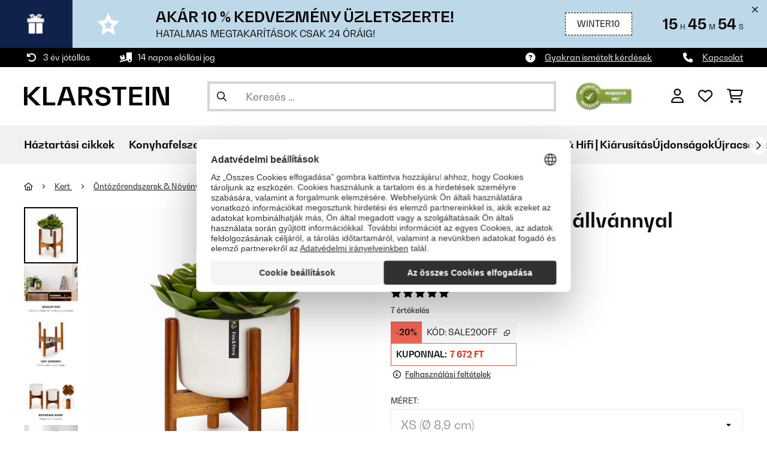

--- FILE ---
content_type: text/html; charset=UTF-8
request_url: https://www.klarstein.hu/Thorn-viragcserep-allvannyal-50-es-evek-stilusa-2-meret-XS-8-9-cm-Feher.html
body_size: 59344
content:
<!DOCTYPE HTML>
<html lang="hu" >
    <head>
                

                        <script id="usercentrics-cmp" data-settings-id="7DKdaAt5W47hBh"
                                    src="https://web.cmp.usercentrics.eu/ui/loader.js" async></script>

        

                 <script type="text/javascript">
        (function(c,l,a,r,i,t,y){
            c[a]=c[a]||function(){(c[a].q=c[a].q||[]).push(arguments)};
            t=l.createElement(r);t.async=1;t.src="https://www.clarity.ms/tag/"+i;
            y=l.getElementsByTagName(r)[0];y.parentNode.insertBefore(t,y);
        })(window, document, "clarity", "script", "lmpmi0v6ui");
    </script>


        



        

                    <meta http-equiv="Content-Type" content="text/html" charset="UTF-8"><meta http-equiv="X-UA-Compatible" content="IE=Edge"><meta name="viewport" content="width=device-width, initial-scale=1"><link rel="preconnect" href="https://res.cloudinary.com"><meta name="ROBOTS" content="NOINDEX, FOLLOW"><title>Fox &amp; Fern Thorn virágcserép állvánnyal</title><meta name="title" content="Fox &amp; Fern Thorn virágcserép állvánnyal"><meta name="description" content="Thorn, virágcserép, állvánnyal, 50-es évek stílusa, 2 méret - Adjon növényeinek időtálló modern otthont: a Fox &amp; Fern by blumfeldtThorn állvánnyal ellátott virágcserép ügyesen bemutat minden növényt."><meta name="keywords" content="Thorn, virágcserép, állvánnyal, 50-es évek stílusa, 2 méret XS (Ø 8,9 cm) | Fehér, Kert, Öntözőrendszerek &amp; Növények"><meta property="og:site_name" content="https://www.klarstein.hu/"><meta property="og:title" content="Thorn virágcserép állvánnyal"><meta property="og:type" content="product"><meta property="og:image" content="https://shop-apc.klarstein.com/out/pictures/generated/product/1/540_340_75/10038444_yy_0001_titel___"><meta property="og:url" content="https://www.klarstein.hu/Thorn-viragcserep-allvannyal-50-es-evek-stilusa-2-meret-XS-8-9-cm-Feher.html"><meta property="product:price:amount" content="9590"><meta property="og:price:currency" content="HUF"><meta property="og:description" content="Adjon n&ouml;v&eacute;nyeinek időt&aacute;ll&oacute; modern otthont: a&nbsp; Fox & Fern by blumfeldt Thorn&nbsp; &aacute;llv&aacute;nnyal ell&aacute;tott vir&aacute;gcser&eacute;p&nbsp; &uuml;gyesen bemutat minden n&ouml;v&eacute;nyt. Ravasz: egyszerűen ford&iacute;tsa el az ..."><meta property="og:product_id" content="10038444"><link rel="canonical" href="https://www.klarstein.hu/Thorn-viragcserep-allvannyal-50-es-evek-stilusa-2-meret-XS-8-9-cm-Feher.html"><link rel="shortcut icon" href="https://www.klarstein.hu/out/bbg-theme/img/favicon/klarstein/favicon.ico"><link rel="apple-touch-icon" sizes="180x180" href="https://www.klarstein.hu/out/bbg-theme/img/favicon/klarstein/apple-touch-icon.png"><link rel="icon" type="image/png" sizes="32x32" href="https://www.klarstein.hu/out/bbg-theme/img/favicon/klarstein/favicon-32x32.png"><link rel="icon" type="image/png" sizes="16x16" href="https://www.klarstein.hu/out/bbg-theme/img/favicon/klarstein/favicon-16x16.png"><link rel="alternate" hreflang="de-DE" href="https://www.klarstein.de/Garten/Thorn-Blumentopf-mit-Staender-50er-Jahre-Stil-2-Groessen-XS-8-9-cm-Weiss.html"><link rel="alternate" hreflang="it-IT" href="https://www.klarstein.it/Giardino/Thorn-Fioriera-con-portavaso-stile-anni-50-2-misure-XS-8-9-cm-Bianco.html"><link rel="alternate" hreflang="fr-FR" href="https://www.klarstein.fr/Jardin/Arrosage-pour-jardin/Pot-de-fleurs-Thorn-avec-support-Style-annees-50-2-tailles-XS-8-9-cm-Blanc.html"><link rel="alternate" hreflang="es-ES" href="https://www.klarstein.es/Jardin/Riego-de-Jardines/Maceta-Thorn-con-soporte-estilo-anos-50-2-tamanos-XS-8-9-cm-Blanco.html"><link rel="alternate" hreflang="en-GB" href="https://www.klarstein.co.uk/Thorn-Flowerpot-with-Stand-50s-Style-2-Sizes-XS-8-9-cm-White-Acacia.html"><link rel="alternate" hreflang="cs-CZ" href="https://www.klarstein.cz/Thorn-kvetinac-se-stojanem-styl-50-let-2-velikosti-XS-8-9-cm-Bila-akata.html"><link rel="alternate" hreflang="sk-SK" href="https://www.klarstein.sk/Thorn-kvetinac-so-stojanom-styl-50-rokov-2-velkosti-XS-8-9-cm-Biela-Acacia.html"><link rel="alternate" hreflang="hu-HU" href="https://www.klarstein.hu/Thorn-viragcserep-allvannyal-50-es-evek-stilusa-2-meret-XS-8-9-cm-Feher-akac.html"><link rel="alternate" hreflang="sl-SI" href="https://www.klarstein.si/Vse-za-vas-vrt/Thorn-cvetlicni-lonec-s-stojalom-stil-50-ih-let-2-velikosti-XS-8-9-cm-Bela.html"><link rel="alternate" hreflang="hr-HR" href="https://www.klarstein.hr/Sve-za-vas-vrt/Sustavi-za-navodnjavanje-Biljka/Thorn-cvjetnjak-sa-stalkom-u-stilu-50-ih-2-velicine-XS-8-9-cm-BIjela.html"><link rel="alternate" hreflang="ro-RO" href="https://www.klarstein.ro/Totul-pentru-gradina/Thorn-ghiveci-cu-suport-stilul-aniilor-50-2-marimi-XS-8-9-cm-Alb.html"><link rel="alternate" hreflang="bg-BG" href="https://www.klarstein.bg/vsichko-za-gradinata/Thorn-saksija-sas-stojka-stil-50-te-2-razmera-XS-8-9-cm-bjal.html"><link rel="alternate" hreflang="de-AT" href="https://www.klarstein.at/Garten/Thorn-Blumentopf-mit-Staender-50er-Jahre-Stil-2-Groessen-XS-8-9-cm-Weiss.html"><link rel="alternate" hreflang="de-CH" href="https://www.klarstein.ch/Garten/Thorn-Blumentopf-mit-Staender-50er-Jahre-Stil-2-Groessen-XS-8-9-cm-Weiss.html"><link rel="alternate" hreflang="it-CH" href="https://www.klarstein.ch/it/Giardino/Irrigatori-da-giardino/Thorn-Fioriera-con-portavaso-stile-anni-50-2-misure-XS-8-9-cm-Bianco.html"><link rel="alternate" hreflang="fr-CH" href="https://www.klarstein.ch/fr/Jardin/Arrosage-pour-jardin/Pot-de-fleurs-Thorn-avec-support-Style-annees-50-2-tailles-XS-8-9-cm-Blanc.html"><link rel="alternate" hreflang="pt-PT" href="https://www.klarstein.pt/Jardim/Vaso-Thorn-com-suporte-em-estilo-dos-anos-50-2-tamanhos-XS-O-8-9-cm-Branco.html"><link rel="alternate" hreflang="nl-NL" href="https://www.klarstein.nl/Tuin/Irrigatie-tuin/Thorn-bloempot-met-standaard-in-jaren-50-stijl-2-formaten-XS-8-9-cm-Wit.html"><link rel="alternate" hreflang="fr-BE" href="https://www.klarstein.be/fr/Pot-de-fleurs-Thorn-avec-support-Style-annees-50-2-tailles-XS-8-9-cm-Blanc.html"><link rel="alternate" hreflang="nl-BE" href="https://www.klarstein.be/Tuin/Irrigatie-tuin/Thorn-bloempot-met-standaard-in-jaren-50-stijl-2-formaten-XS-8-9-cm-Wit.html"><link rel="alternate" hreflang="fi-FI" href="https://www.klarstein.fi/Puutarha/Puutarhan-kastelu/Thorn-kukkaruukku-jalustalla-50-luvun-tyyli-2-kokoa-XS-8-9-cm-Valkoinen.html"><link rel="alternate" hreflang="pl-PL" href="https://www.klarstein.pl/Wszystko-do-ogrodu/Thorn-doniczka-na-stojaku-styl-lat-50-2-rozmiary-XS-8-9-cm-Bialy.html"><script type="text/javascript" id="chaltec_tracking_object">
var chaltec = {"Name":"chaltec","ShopBaseUrl":"https:\/\/www.klarstein.hu\/","Currency":{"Code":"HUF","EUR_Rate":1},"CurrencyCode":"HUF","Transaction":null,"Basket":{"Products":[],"Vouchers":[],"Value":0,"PaymentGroup":""},"Products":[{"Id":"10038444","Name":"Thorn, vir\u00e1gcser\u00e9p, \u00e1llv\u00e1nnyal, 50-es \u00e9vek st\u00edlusa, 2 m\u00e9ret","Price":9590,"PriceNet":7551.18,"PriceTax":2038.8199999999997,"Quantity":163,"Manufacturer":"Fox & Fern","Brand":"Fox & Fern","Ean":"8719689959005","Category":{"Id":0,"Name":"\u00d6nt\u00f6z\u0151rendszerek & N\u00f6v\u00e9nyek","Path":"","Path_EN":"","Path_DE":"","Name_EN":"","Name_DE":"","Url":"https:\/\/www.klarstein.hu\/Kert\/Ontozorendszerek-Novenyek\/"},"Weight":200,"ListName":"item","ShopItemId":"","Oxid":"48407de3ce0e0d92bea66b865e29da96"}],"PageType":"item","Category":{"Id":"932d03e901d5d0116105bdebed5fc4f9","Name":"\u00d6nt\u00f6z\u0151rendszerek & N\u00f6v\u00e9nyek","Path":"","Path_EN":"","Path_DE":"","Name_EN":"","Name_DE":"","Url":"https:\/\/www.klarstein.hu\/Kert\/Ontozorendszerek-Novenyek\/"},"Locale":"hu_HU","CountryCode":"HU","LanguageCode":"hu","User":{"Email":"","UniqueId":"","UserHash":"","hasEUVat":"","userGroups":[]},"SearchTerm":"","TaxRate":27,"ListName":"","Debug":[{"PageClass":"Chaltec\\WebTracking\\Application\\Controller\\ArticleDetailsController"},{"ViewClass":"details"},{}],"IsCheckout":false,"ShopBrand":"","ShopCountry":"","ShopBranch":""};
</script><script type="text/javascript">
        dataLayer = (window.dataLayer) ? dataLayer : [];

        dataLayer = [ {"pageType":"item","pageName":"Thorn, virágcserép, állvánnyal, 50-es évek stílusa, 2 méret XS (Ø 8,9 cm) | Fehér","isCheckout":false,"currency":"HUF","isInternalIP":false,"taxRate":27,"userHash":"","userLoginState":false,"ListName":"","cartValue":0,"cartproductnumber":0,"productsinCart":{},"id":"10038444","price":9590,"productOriginalPrice":17990,"brand":"Fox & Fern","category":"Öntözőrendszerek & Növények","productRatings":7,"productAverageRating":4.6,"stock":"on-stock","carrier":"standard"} ];

        
                //DetailJSON
        dataLayer.push({"event":"eeProductDetailView","ecommerce":{"detail":{"products":[{"id":"10038444","name":"Thorn, virágcserép, állvánnyal, 50-es évek stílusa, 2 méret","brand":"Fox & Fern","price":9590,"category":"Öntözőrendszerek & Növények"}]}}});
        
        
        
                    //UserInteractionJSON
            dataLayer.push({"event":""});
        

                dataLayer.push({'ecomm_prodid': 10038444});
        dataLayer.push({'ecomm_pagetype': 'product'});
        dataLayer.push({'ecomm_totalvalue': 9590});
    </script>


                <link rel="stylesheet" type="text/css" href="https://www.klarstein.hu/out/bbg-theme/src/css/fonts/klarstein.css?1768370376" />
<link rel="stylesheet" type="text/css" href="https://www.klarstein.hu/out/bbg-theme/src/css/style.min.css?1768371116" />
<link rel="stylesheet" type="text/css" href="https://www.klarstein.hu/modules/egate/emstocknote/out/src/css/emstocknote.css" />
<link rel="stylesheet" type="text/css" href="https://www.klarstein.hu/modules/sw/swFactFinderFrontendFlow/out/src/css/suggest.css" />
<link rel="stylesheet" type="text/css" href="https://www.klarstein.hu/modules/sw/swFactFinderFrontendFlow/out/src/css/campaign.css" />


        <meta http-equiv="Accept-CH" content="DPR, Viewport-Width, Width">
        <script src="https://cdnjs.cloudflare.com/ajax/libs/lodash.js/4.17.15/lodash.js" type="text/javascript"></script>
        <script src="https://cdnjs.cloudflare.com/ajax/libs/cloudinary-core/2.7.4/cloudinary-core.min.js" type="text/javascript"></script>
        <script src="https://code.jquery.com/jquery-3.6.4.min.js" integrity="sha256-oP6HI9z1XaZNBrJURtCoUT5SUnxFr8s3BzRl+cbzUq8=" crossorigin="anonymous"></script>
        <script>
            document.addEventListener( "DOMContentLoaded", function() {

                // Images collection
                var images = [].slice.call( document.querySelectorAll( 'img.lazy-img' ) );

                // Insersection Observer support
                if( "IntersectionObserver" in window ) {

                    // Window observer
                    intersectionObserver = new IntersectionObserver( function( entries, observer ) {

                        // Iterate observer collection
                        entries.forEach( function( entry ) {


                            // Window intersection test
                            if( entry.isIntersecting ) {

                                image = entry.target;

                                if(!image.src) {
                                                                        image.src = image.setAttribute('data-src', image.getAttribute('lazy-img-url'));
                                    image.classList.add("cld-responsive");
                                    cl.responsive();
                                    
                                }
                                // Remove from observer
                                observer.unobserve( image );
                            }
                        });
                    });

                    // Observer collection
                    images.forEach( function( lazyImage ) {

                        intersectionObserver.observe( lazyImage );
                    });
                }
            });
        </script>
        <script>
            function crazyLoadEECImages(artNum) {
                var eecImage = document.getElementById('EEC-image-' + artNum);
                if(!eecImage.src) {
                                           eecImage.setAttribute('data-src', eecImage.getAttribute('lazy-img-url'))
                        eecImage.classList.add("cld-responsive");
                        cl.responsive();
                                    }
            }
        </script>

                
        

            
<script type="application/ld+json">
    {
        "@context": "https://schema.org",
        "@type": "BreadcrumbList",
        "itemListElement": [
                                        {
                "@type": "ListItem",
                "position": 1,
                "name": "Kert",
                "item": "https://www.klarstein.hu/Kert/"
              },                                                      {
                "@type": "ListItem",
                "position": 2,
                "name": "Öntözőrendszerek &amp; Növények",
                "item": "https://www.klarstein.hu/Kert/Ontozorendszerek-Novenyek/"
              },                                                    {
                "@type": "ListItem",
                "position": 3,
                "name": "Thorn virágcserép állvánnyal",
                "item": "https://www.klarstein.hu/Thorn-viragcserep-allvannyal-50-es-evek-stilusa-2-meret-XS-8-9-cm-Feher.html"
              }
                    ]
    }
</script>
    </head>
  <!-- OXID eShop Enterprise Edition, Version 6, Shopping Cart System (c) OXID eSales AG 2003 - 2026 - https://www.oxid-esales.com -->

    <body data-qaCl="details" id="klarstein" class=" productDetailsCls ">

                    <div id="pdp-page-id"></div>
                        
<script type="text/javascript">(function(w,d,s,l,i){w[l]=w[l]||[];w[l].push({'gtm.start':
				new Date().getTime(),event:'gtm.js'});var f=d.getElementsByTagName(s)[0],
						j=d.createElement(s),dl=l!='dataLayer'?'&l='+l:'';j.async=true;j.src=
						'https://www.googletagmanager.com/gtm.js?id='+i+dl;f.parentNode.insertBefore(j,f);
						})(window,document,'script','dataLayer','GTM-KQ38QDL');</script>
			


                

                    
        
        
                                <div class="mainWrap ">
                    
                    <!-- gds_footer_scripts start -->
<script type="text/javascript">
window.fetchCampaignData = async function (feed_asset_type) {
  const FIFTEEN_MINUTES = 15 * 60 * 1000;
  const timestamp = localStorage.getItem("campaignDataTimestamp");
  let cachedData = localStorage.getItem("campaignData");

  if (cachedData) {
    cachedData = JSON.parse(cachedData);
    if (timestamp && Date.now() - parseInt(timestamp, 10) < FIFTEEN_MINUTES) {
      for (const key in cachedData) {
        const campaign = cachedData[key];
        if (campaign.asset_type === feed_asset_type && campaign.deal_valid === "valid") {
          return { ...campaign };
        }
      }
      return null;
    }
  }

  try {
    const lang = document.documentElement.lang;
    const countrycode = chaltec.CountryCode;
    const shop_locale = `${lang}_${countrycode}`;
    const domainParts = window.location.hostname.split('.');
    const domain = domainParts[1];
    const url = `https://skscripts.chal-tec.com/json/campaign_automation_${domain}_${shop_locale}.json?${timestamp}`;

    const response = await fetch(url);
    if (!response.ok) {
      console.log("ERROR: Campaign Feed couldn't be downloaded", response.status);
      return cachedData || null;
    }

    const campaignData = await response.json();
    localStorage.setItem("campaignData", JSON.stringify(campaignData));
    localStorage.setItem("campaignDataTimestamp", Date.now().toString());

    for (const key in campaignData) {
      const campaign = campaignData[key];
      if (campaign.asset_type === feed_asset_type && campaign.deal_valid === "valid") {
        return { ...campaign };
      }
    }
    return null;
  } catch (error) {
    console.log("ERROR: Campaign Feed couldn't be downloaded", error.message);
    return cachedData || null;
  }
};
function ffAsnFix() {
  if (dataLayer[0].pageType === "search" || dataLayer[0].pageType === "category") {
    $('.asnMatchCount').filter(function() {
      return $(this).text().trim() === '(0)';
    }).hide();
  }
}

function hideCategoriesInFilter() {
    if(dataLayer[0].pageType === "category") {
        setTimeout(function(){
            let webLang = $('html').attr('lang');

            let translations = {
                sk: {
                    categoryFilter: 'Kategória',
                },
                cs: {
                    categoryFilter: 'Kategorie',
                },
                hu: {
                    categoryFilter: 'Kategória',
                },
                ro: {
                    categoryFilter: 'Categorie',
                },
                hr: {
                    categoryFilter: 'Kategorija',
                },
                sl: {
                    categoryFilter: 'Kategorija',
                },
                bg: {
                    categoryFilter: 'Kатегория',
                },
                pl: {
                    categoryFilter: 'Categoria',
                },
                de: {
                    categoryFilter: 'Kategorie',
                },
                en: {
                    categoryFilter: 'Category',
                },
                fr: {
                    categoryFilter: 'Catégorie',
                },
                es: {
                    categoryFilter: 'Categoría',
                },
                it: {
                    categoryFilter: 'Categoria di prodotto',
                },
                nl: {
                    categoryFilter: 'Categorie',
                }, 
            };
            let translation = translations[webLang] ? translations[webLang] : {};

            $('div.asn .asnGroup.box > .h3').each(function(){
                let filterName = $(this).text().trim();
                if (translation.categoryFilter && filterName == translation.categoryFilter && chaltec.PageType == 'category') {
                    $(this).parent().remove();
                }
            })
        }, 200);
    }
}

ffAsnFix();
hideCategoriesInFilter();
</script>

<!-- gds_footer_scripts end -->
<div id="gds-common-header-leaderboard"></div>
<script type="text/javascript">
async function renderLeaderBoard(textContent, lang) {
	let asset_type = 'leader-board';
	const url = window.location.href;
	if (url.includes("?test-leaderboard")) asset_type = "leader-board_test";
	const data = await window.fetchCampaignData(asset_type);

	if (data !== null) {

		if (data.asset_type.indexOf('_test')) data.asset_type = data.asset_type.replace(/_test$/, '');

		let countdown_class = '';
		if (data.show_countdown == "FALSE") countdown_class = 'no-countdown';

		if (screen.width > 768) {
			var lead_cta = `<a href="${data.campaign_lp_url}" class="button-small--${data.cta_color}" id="gds_leaderboard_cta">${textContent[lang].savenow}</a>`;
		} else {
			var lead_cta = `<a href="${data.campaign_lp_url}" class="button-small--${data.cta_color} p-1" id="gds_leaderboard_cta">${textContent[lang].savenow}</a>`;
		}

		const leaderBoard_html = `
		<style>
			#gds-common-header-leaderboard:has(~ #superuser_block) {
				top:35px;
			}
			.not-sticky {
				position: relative;
			}
			.voucher-wrapper .voucher-button {
				height: auto;
			}
			.leaderb-2__image img {
				width: 100%;
				object-fit: cover;
			}
			.leaderboard__count-down-timer {
				padding: 0 10px !important;
			}
			.leaderb-2 .voucher-tooltip {
				top: 3rem;
			}
			.leaderboard__image img {
				height: 80px;
			}
			.leaderb-2.countdown-cta-voucher:not(.no-countdown) #gds_leaderboard_cta {
				padding: 0 15px 0px 15px!important;
				display: flex;
				align-items: center;
				line-height: 12px;
				margin-left: 5px;
			}
			@media (min-width: 767.98px) {
				.leaderb-2__title-container-tablet {
					margin-left: 8px;
				}
			}
			@media (max-width: 767.98px) {
				.not-sticky-mobile {
					position: relative;
					z-index: 10!important;
				}
				.leaderboard__title-wrapper {
					padding-bottom: 10px;
				}
				.leaderboard__end {
					width: auto;
				}
				.leaderboard__count-down-timer {
					height: auto;
				}
			}

			/*Click-to-copy animation*/
			@keyframes hover {
				from {
					box-shadow: inset 0 0 0 0.01px #000000;
				}
				to {
					box-shadow: inset 100vw 0 0 0.01px #000000;
					color: #fff;
				}
			}
			@keyframes leave {
				from {
					box-shadow: inset -8.79928em 0 0 0.01px #000000;
					color: #fff;
				}
				to {
					box-shadow: inset 0 0 0 0.01px #000000;
				}
			}

			/***********Rainbow Animation start*****************/
			.rainbow-title {
				text-transform: uppercase;
				background-image: linear-gradient(-225deg, #231557 0%, #44107a 29%, #ff1361 67%, #fff800 100%);
				background-size: auto auto;
				background-clip: border-box;
				background-size: 200% auto;
				background-clip: text;
				-webkit-background-clip: text;
				-webkit-text-fill-color: transparent;
				animation: textclip 2s linear infinite;
				font-weight: bolder !important;
			}
			@keyframes textclip {
				to {
					background-position: -200% center;
				}
			}
			/***********Rainbow Animation end*****************/

			/***********Fix Image Responsive*****************/
			.leaderb-2 {
				display: flex;
				flex-wrap: nowrap;
				align-items: stretch;
				position: relative;
				width: 100%;
			}
			.leaderboard__start {
				flex-shrink: 0;
				width: 240px;
				min-width: 100px;
				display: flex;
				align-items: center;
			}
			.leaderboard__start .leaderb-2__image {
				width: 240px;
				display: flex;
				align-items: center;
			}
			.leaderboard__start .leaderb-2__image img {
				width: 240px;
			}
			.leaderboard__title-wrapper {
				flex-grow: 1;
				flex-shrink: 10;
			}
			.leaderb-2__title,
			.leaderb-2__sub-title {
				overflow: hidden;
				text-overflow: ellipsis;
			}
			/***********Fix Image Responsive end*****************/
		</style>
		<div class="gds-header-leaderboard-full-background not-sticky-mobile" id="gds-common-header-leaderboard">
			<div class="container-fluid container-fluid--no-padding" id="gds-header-leaderboard">
				<div class="leaderb-2 ${data.campaign_type} ${countdown_class}" id="gds_lead_campaign_type" style="color: ${data.text_color}; background-color: ${data.background_color}">
				<div class="row m-0" style="display: flex;flex-wrap: nowrap;width: 100%;margin: 0;">
					<div class="col-2 d-none d-md-block leaderboard__start leaderb-2__start">
					<div class="leaderb-2__image">
						<img class="cld-responsive" data-src="${data.background_image_1}" id="gds_leaderboard_image_left">
						<!--<img class="cld-responsive" data-src="https://placehold.co/300x100" id="gds_leaderboard_image_left">-->
					</div>
					</div>
					<div class="col-sm-12 col-md-9 col-lg-8 leaderboard__title-wrapper">
					<div class="leaderboard__title-container leaderb-2__title-container-tablet">
						<span class="leaderb-2__title" id="gds_leaderboard_title">${data.campaign_name}</span>
						<span class="leaderb-2__sub-title" id="gds_leaderboard_subtitle">${data.campaign_subline}</span>
					</div>
					<div class="leaderb-2__cta-voucher d-flex">
						<div class="leaderb-2__voucher-wrapper voucher-wrapper" id="gds_leaderboard_voucher_wrapper">
						<p class="voucher-tooltip" id="gds_leaderboard_click">${textContent[lang].clickToCopy}</p>
						<button class="leaderb-2__tablet-voucher voucher-button justify-content-center" id="gds_leaderboard_voucher_button"> 
							<span class="voucher-link" id="gds_leaderboard_copied"> ${textContent[lang].copied} </span> 
							<span class="leaderb-2__voucher-code voucher-code voucher-text-active" id="gds_leaderboard_voucher" data-code="${data.voucher_code}"> ${data.voucher_code} </span>
						</button>
						</div>
						`+lead_cta+`
					</div>
					</div>
					<div class="col-sm-2 col-md-3 col-lg-2 leaderboard__end">
					<div class="leaderboard__count-down-wrapper">
						<div class="leaderboard__count-down-timer leaderb-2__timer-section ${data.show_countdown}" id="gds_lead_campaign_countdown" style="color: ${data.text_color}; background-color: ${data.background_color_countdown}">
						<div>
							<span class="leaderboard__count-down-time ${data.show_days_in_countdown}" id="lead_days"></span>
							<span class="leaderb-2__count-down-time-info ${data.show_days_in_countdown}" id="lead_days_info"></span>
							<span class="leaderboard__count-down-time" id="lead_hours"></span>
							<span class="leaderb-2__count-down-time-info" id="lead_hours_info"></span>
							<span class="leaderboard__count-down-time" id="lead_minutes"></span>
							<span class="leaderb-2__count-down-time-info" id="lead_minutes_info"></span>
							<span class="leaderboard__count-down-time" id="lead_seconds"></span>
							<span class="leaderb-2__count-down-time-info" id="lead_seconds_info"></span>
						</div>
						</div>
					</div>
					<div class="leaderboard__image">
						<picture>
						<source media="(max-width:768px)" srcset="${data.background_image_3}" id="gds_leaderboard_image_mobile">
						<img class="cld-responsive" data-src="${data.background_image_2}" id="gds_leaderboard_image_right">
						</picture>
					</div>
					</div>
				</div>
				<div class="leaderb-2__close-wrapper" id="leaderb-2__close">
					<i class="fa-kit fa-icon--xmark-large"></i>
				</div>
				</div>
			</div>
		</div>`;

		//$('#gds-common-header-leaderboard').append(leaderBoard_html);
		$('#gds-common-header-leaderboard').before(leaderBoard_html);

		var gds_leaderboard_image = cloudinary.Cloudinary.new({cloud_name: "chal-tec"});
		gds_leaderboard_image.responsive();

		/*
		const leaderboardClosed = sessionStorage.getItem('leaderboardClosed');
		if (!leaderboardClosed) {
			$('#gds-common-header-leaderboard').before(leaderBoard_html);
		}

		//show only once after click on close for mobile
		(function after_close() {
			const leaderboard = document.querySelector('.leaderboard');
			const closeButton = document.querySelector('.leaderboard__close-container');
			if (!leaderboard) return;
			if (leaderboardClosed) {
				leaderboard.style.display = 'none';
			}
			closeButton.addEventListener('click', function () {
				leaderboard.style.display = 'none';
				sessionStorage.setItem('leaderboardClosed', 'true');
			});
		})();
		*/

		// Don't show mobile banner after a certain times closed
		const closeCount = parseInt(sessionStorage.getItem('bannerCloseCount')) || 0;
		//if (screen.width < 768 && closeCount > 3) {
		if (closeCount) {
			$('.gds-header-leaderboard-full-background').addClass('d-none');
		}
		
		// hide mobile banner after closing and count
		$('.leaderb-2__close-wrapper').on('click', function() {
			const item = $(this).parents('.gds-header-leaderboard-full-background');
			item.addClass('d-none');
			const newCount = closeCount + 1;
			sessionStorage.setItem('bannerCloseCount', newCount);
		});

		//click to copy function
		$('.leaderboard .voucher-wrapper').on('click', function () {
			$(this).addClass('claimed');
			var string = $('.voucher-link').data('code');
			if (string) {
				navigator.clipboard.writeText(string).then(() => {
					// Clipboard successfully set
				}, () => {
					// Clipboard write failed
				});
			}
			setTimeout(function () {
				$("#gds_leaderboard_voucher_button").css({ 'animation': "hover 0.4s forwards" });
			}, 300);
			setTimeout(function () {
				$("#gds_leaderboard_voucher_button").css({ 'animation': "leave 0.6s forwards" });
				$("#gds_leaderboard_voucher_button").focus();
			}, 1500);
		});

		// click to copy function leaderb-2
		$('#gds_leaderboard_voucher_wrapper').on('click', function() {
			$(this).addClass('claimed');
			var string = $('#gds_leaderboard_voucher').data('code');
			if (string) {
				navigator.clipboard.writeText(string).then(() => {
				// Clipboard successfully set
			}, () => {
			// Clipboard write failed
			});
			}
			setTimeout(function() {
				$('#gds_leaderboard_voucher_button').css({'animation': "hover 0.4s forwards"});
			}, 300);
			setTimeout(function() {
				$('#gds_leaderboard_voucher_button').css({'animation': "leave 0.6s forwards"});
				$('#gds_leaderboard_voucher_button').focus();
			}, 1500);
		});

		if(data.campaign_subline == "") {
			$("#gds_leaderboard_subtitle").css("display", "none");
		}

		$('.leaderboard__close-container').on('click', function () {
			const item = $(this).parents('.leaderboard');
			item.addClass('d-none');
		});

		// Countdown
		const second = 1000,
		minute = second * 60,
		hour = minute * 60,
		day = hour * 24;
		
		let countDown = new Date(data.active_to).getTime();
		
		if (countDown > new Date().getTime()) {
			if (data.show_countdown == 'TRUE') {

				if (data.show_days_in_countdown == 'FALSE') {
					document.getElementById('lead_days').style.display = 'none';
					document.getElementById('lead_days_info').style.display = 'none';
				}

				let timer = setInterval(function () {
					let now = new Date().getTime(),
					distance = countDown - now;
					// Add zero if countdown has only one number
					// Calculate days and hours differently based on showDays value
					if (data.show_days_in_countdown == 'TRUE') {
						document.getElementById('lead_days').innerText = String(Math.floor(distance / day)).padStart(2, '0');
						document.getElementById('lead_hours').innerText = String(Math.floor((distance % day) / hour)).padStart(2, '0');
					} else {
						// Calculate total hours if days are hidden
						document.getElementById('lead_hours').innerText = String(Math.floor(distance / hour)).padStart(2, '0');
					}

					//document.getElementById('lead_hours').innerText = String(Math.floor(distance / (hour))).padStart(2, '0');
					document.getElementById('lead_minutes').innerText = String(Math.floor((distance % (hour)) / (minute))).padStart(2, '0');
					document.getElementById('lead_seconds').innerText = String(Math.floor((distance % (minute)) / second)).padStart(2, '0');

					$('#lead_days_info').text(textContent[lang].daymob);
					$('#lead_hours_info').text(textContent[lang].hourmob);
					$('#lead_minutes_info').text(textContent[lang].minutemob);
					$('#lead_seconds_info').text(textContent[lang].secmob);
					if (screen.width < 768) {
						$('#gds_lead_campaign_countdown').insertAfter('#gds_leaderboard_cta');
					}
					$('#gds_lead_campaign_type').removeClass('no-countdown');
					// Do something later when date is reached
					if (distance < 0) {
						clearInterval(timer);
						$('#gds-common-header-leaderboard').addClass('hide');
					}
				}, second);
			}
		}
	}
}
async function renderSingleCard(textContent, lang) {
	let asset_type = 'single-card';
	const url = window.location.href;
	if (url.includes("?test-singlecard")) asset_type = "single-card_test";
	const data = await window.fetchCampaignData(asset_type);

	if (data !== null) {
		if (data.asset_type.indexOf('_test')) data.asset_type = data.asset_type.replace(/_test$/, '');

		let countdown_class = '';
		if (data.show_countdown == "FALSE") countdown_class = 'no-countdown';

		const mobileClass = screen.width <= 768 ? ' p-1' : '';
		const single_cta = `<a href="${data.campaign_lp_url}" class="card-product__content-button button-small--${data.cta_color}${mobileClass}">${textContent[lang].savenow}</a>`;
		const hasValidUrl = !!data.campaign_lp_url?.trim();

		const singleCard_html = `
		<div class="col-6 col-md-4 productTeaser">
			<div class="card-product card-product--banner countdown-cta ${countdown_class}" id="single-card" style="background-color: ${data.background_color};">
				${hasValidUrl ? `
				<a href="${data.campaign_lp_url}" class="card-product__image-wrapper">
					<img data-src="${data.background_image_1}" src="${data.background_image_1}" class="card-product__image cld-responsive" alt="${data.campaign_name}" data-width="400">
				</a>` : `
				<div class="card-product__image-wrapper">
					<img data-src="${data.background_image_1}" src="${data.background_image_1}" class="card-product__image cld-responsive" alt="${data.campaign_name}" data-width="400">
				</div>`}
				<div class="card-product__content-wrapper">
					<div class="card-product__main-content">
						${hasValidUrl ? `
						<a href="${data.campaign_lp_url}" class="card-product__content-link" style="color: ${data.text_color};">
							<span class="card-product__content-title" style="-webkit-line-clamp: 5;">${data.campaign_name}</span>
							<span class="card-product__content-subtitle">${data.campaign_subline}</span>
						</a>` : `
						<div class="card-product__content-link" style="color: ${data.text_color};">
							<span class="card-product__content-title" style="-webkit-line-clamp: 5;">${data.campaign_name}</span>
							<span class="card-product__content-subtitle">${data.campaign_subline}</span>
						</div>`}
					</div>
					<div class="card-product__secondary-content">
						${single_cta}
						<div class="voucher-wrapper voucher-wrapper-singlecard">
							<p class="voucher-tooltip" id="tooltip-2">${textContent[lang].clickToCopy}</p>
							<button class="voucher-button" id="voucher-button-single-card">
							<span class="voucher-code voucher-text-active">${data.voucher_code}</span>
								<span data-code="" class="voucher-link">${textContent[lang].copied}</span>
							</button>
						</div>
					</div>
				</div>
				<div class="countdown" id="singlecard_countdown" style="background-color: ${data.background_color_countdown};">
					<div class="countdown__wrapper" id="single_card_countdown" style="color: ${data.text_color};">
						<span class="countdown__time hide" id="single-card-days"></span>
						<span class="countdown__info hide" id="single-card-days-text"></span>
						<span class="countdown__time" id="single-card-hours"></span>
						<span class="countdown__info" id="single-card-hours-text"></span>
						<span class="countdown__time" id="single-card-minutes"></span>
						<span class="countdown__info" id="single-card-minutes-text"></span>
						<span class="countdown__time" id="single-card-seconds"></span>
						<span class="countdown__info" id="single-card-seconds-text"></span>
					</div>
				</div>
			</div>
		</div>`;

        $(document).ready(function () {

            $('form.productTeaser[name="tobasketproductList_2"]').after(singleCard_html);

			//Tooltip, Voucher, copy
			$('#single-card .voucher-wrapper').on('click', function() {
				$(this).addClass('claimed');
				var string = $('#single-card').find('.voucher-code').text();
				if (string) {
					navigator.clipboard.writeText(string).then(() => {
					// Clipboard successfully set
					}, () => {
					// Clipboard write failed
					});
				}
				setTimeout(function() {
					$("#voucher-button-single-card").css({'animation': "hover 0.4s forwards"});
				}, 300);
			
				setTimeout(function() {
					$("#voucher-button-single-card").css({'animation': "leave 0.6s forwards"});
					$("#voucher-button-single-card").focus();
				}, 1500);
			});

			if(data.show_days_in_countdown == 'TRUE') {
				$('#single-card-days').removeClass('hide');
				$('#single-card-days-text').removeClass('hide');
                $('#singlecard_countdown span').css('font-size', '1em');
			}

			if(data.voucher_code != "") {
				$('.voucher-wrapper-singlecard').css('display', 'block');
				$('.card-product__content-button').css('display', 'none');
			}

			if(data.campaign_subline == "") {
				$('.card-product__content-subtitle').css("display", "none");
			}

			if(data.campaign_lp_url == "") {
				$('#singlecard_countdown').closest('.card-product').find('a').eq(0).removeAttr('href');
				$('#singlecard_countdown').closest('.card-product').find('a').eq(1).removeAttr('href');
			}
			
			if(data.campaign_lp_url.includes('http://') || data.campaign_lp_url.includes('https://')) {
				const links = [
					document.querySelector('#single-card a'),
					document.querySelector('#single-card .card-product__content-link'),
					document.querySelector('#dy-campaign-cta-2')
				];
				links.forEach(link => {
					if (link) {
						link.setAttribute('target', '_blank');
					}
				});
			}

			//countdown
			if (data.show_countdown == 'TRUE') {
				let time_md = data.active_to,
					countDown = new Date(time_md).getTime(),
					day = 1000 * 60 * 60 * 24,
					hour = 1000 * 60 * 60,
					minute = 1000 * 60,
					second = 1000;

					const timer = setInterval(function () {
        				let now = new Date().getTime(),
            			distance = countDown - now;

							document.getElementById('single-card-days').innerText = 
									Math.floor(distance / day) < 10 
									? "0" + Math.floor(distance / day) 
									: Math.floor(distance / day);

							document.getElementById('single-card-hours').innerText = 
								Math.floor((distance % day) / hour) < 10 
								? "0" + Math.floor((distance % day) / hour) 
								: Math.floor((distance % day) / hour);

							document.getElementById('single-card-minutes').innerText = 
								Math.floor((distance % hour) / minute) < 10 
								? "0" + Math.floor((distance % hour) / minute) 
								: Math.floor((distance % hour) / minute);

							document.getElementById('single-card-seconds').innerText = 
								Math.floor((distance % minute) / second) < 10 
								? "0" + Math.floor((distance % minute) / second) 
								: Math.floor((distance % minute) / second);

							//plural
							if (screen.width > 474) {
								if (String(Math.floor(distance / (day))) == 1) {
									$('#single-card-days-text').text(textContent[lang].daySin);
								}
								else if (String(Math.floor(distance / (day))) > 1 && String(Math.floor(distance / (day))) <= 4) {
									$('#single-card-days-text').text(textContent[lang].dayPlu2_4);
								}
								else {
									$('#single-card-days-text').text(textContent[lang].dayPlu5);
								}
								if (String(Math.floor((distance % (day)) / (hour))) == 1) {
									$('#single-card-hours-text').text(textContent[lang].hourSin);
								}
								else if (String(Math.floor((distance % (day)) / (hour))) > 1 && String(Math.floor((distance % (day)) / (hour))) <= 4) {
									$('#single-card-hours-text').text(textContent[lang].hourPlu2_4);
								}
								else {
									$('#single-card-hours-text').text(textContent[lang].hourPlu5);
								}
								if (String(Math.floor((distance % (hour)) / (minute))) == 1) {
									$('#single-card-minutes-text').text(textContent[lang].minuteSin);
								}
								else if (String(Math.floor((distance % (hour)) / (minute))) > 1 && String(Math.floor((distance % (hour)) / (minute))) <= 4) {
									$('#single-card-minutes-text').text(textContent[lang].minutePlu2_4);
								}
								else {
									$('#single-card-minutes-text').text(textContent[lang].minutePlu5);
								}
								if (String(Math.floor((distance % (minute)) / second)) == 1) {
									$('#single-card-seconds-text').text(textContent[lang].secondSin);
								}
								else if (String(Math.floor((distance % (minute)) / second)) > 1 && String(Math.floor((distance % (minute)) / second)) <= 4) {
									$('#single-card-seconds-text').text(textContent[lang].secondPlu2_4);
								}
								else {
									$('#single-card-seconds-text').text(textContent[lang].secondPlu5);
								}
							} else {
								$('#single-card-days-text').text(textContent[lang].daymob);
								$('#single-card-hours-text').text(textContent[lang].hourmob);
								$('#single-card-minutes-text').text(textContent[lang].minutemob);
								$('#single-card-seconds-text').text(textContent[lang].secmob);
							}
							if (distance < 0) {
								clearInterval(timer);
								$('#singlecard_countdown').remove();
							}
					}, second);
			}
        });

    }
}
async function renderBanners() {
    const lang = document.documentElement.lang;
    const textContent = {
        sk: { daySin: "deň", dayPlu2_4: "dni", dayPlu5: "dní", hourSin: "hodina", hourPlu2_4: "hodiny", hourPlu5: "hodín", minuteSin: "minúta", minutePlu2_4: "minúty", minutePlu5: "minút", secondSin: "sekunda", secondPlu2_4: "sekundy", secondPlu5: "sekúnd", code: "Kupón: ", offAll: "extra off EVERYTHING", extended: "Extended!", clickToCopy: "Kliknutím skopírujete", copied: "Skopírované!", savenow: "Nakupujte teraz", daymob: "D", hourmob: "H", minutemob: "M", secmob: "S" },
        cs: { daySin: "den", dayPlu2_4: "dny", dayPlu5: "dní", hourSin: "hodina", hourPlu2_4: "hodiny", hourPlu5: "hodin", minuteSin: "minuta", minutePlu2_4: "minuty", minutePlu5: "minut", secondSin: "vteřina", secondPlu2_4: "sekundy", secondPlu5: "sekund", code: "Kupon: ", offAll: "extra auf ALLES", extended: "Verlängert!", clickToCopy: "Kliknutím zkopírujete", copied: "Zkopírováno!", savenow: "Nakupujte nyní", daymob: "D", daysmob: "D", hourmob: "H", hoursmob: "H", minutemob: "M", secmob: "S" },
        hu: { daySin: "nap", dayPlu2_4: "nap", dayPlu5: "nap", hourSin: "óra", hourPlu2_4: "óra", hourPlu5: "óra", minuteSin: "perc", minutePlu2_4: "perc", minutePlu5: "perc", secondSin: "m.perc", secondPlu2_4: "m.perc", secondPlu5: "m.perc", code: "Kupon: ", offAll: "extra auf ALLES", extended: "Verlängert!", clickToCopy: "Kattintson a másoláshoz", copied: "Másolva!", savenow: "Vásároljon most!", daymob: "D", daysmob: "D", hourmob: "H", hoursmob: "H", minutemob: "M", secmob: "S" },
        hr: { daySin: "dan", dayPlu2_4: "dana", dayPlu5: "dana", hourSin: "sat", hourPlu2_4: "sata", hourPlu5: "sati", minuteSin: "minuta", minutePlu2_4: "minute", minutePlu5: "minuta", secondSin: "sekunda", secondPlu2_4: "sekunde", secondPlu5: "sekundi", code: "Kupon: ", offAll: "extra auf ALLES", extended: "Verlängert!", clickToCopy: "Kliknite za kopiranje", copied: "Kopirano!", savenow: "Kupite sada", daymob: "D", daysmob: "D", hourmob: "H", hoursmob: "H", minutemob: "M", secmob: "S" },
        ro: { daySin: "zi", dayPlu2_4: "zile", dayPlu5: "zile", hourSin: "oră", hourPlu2_4: "ore", hourPlu5: "ore", minuteSin: "minut", minutePlu2_4: "minute", minutePlu5: "minute", secondSin: "secunda", secondPlu2_4: "secunde", secondPlu5: "secunde", code: "Cupon: ", offAll: "extra auf ALLES", extended: "Verlängert!", clickToCopy: "Faceți clic pentru a copia", copied: "Copiat!", savenow: "Cumpărați acum", daymob: "D", daysmob: "D", hourmob: "O", hoursmob: "H", minutemob: "M", secmob: "S" },
        sl: { daySin: "dan", dayPlu2_4: "dneva", dayPlu5: "dni", hourSin: "uro", hourPlu2_4: "uri", hourPlu5: "ur", minuteSin: "minuta", minutePlu2_4: "minuti", minutePlu5: "minut", secondSin: "sekundo", secondPlu2_4: "sekundi", secondPlu5: "sekund", code: "Kupon: ", offAll: "extra auf ALLES", extended: "Verlängert!", clickToCopy: "Kliknite za kopiranje", copied: "Kopirano!", savenow: "Kupite zdaj", daymob: "D", daysmob: "D", hourmob: "H", hoursmob: "H", minutemob: "M", secmob: "S" },
        bg: { daySin: "ден", dayPlu2_4: "дни", dayPlu5: "дни", hourSin: "час", hourPlu2_4: "часа", hourPlu5: "часа", minuteSin: "минута", minutePlu2_4: "минути", minutePlu5: "минути", secondSin: "секунда", secondPlu2_4: "секунди", secondPlu5: "секунди", code: "купон: ", offAll: "extra auf ALLES", extended: "Verlängert!", clickToCopy: "Кликнете, за да копирате", copied: "Копирано!", savenow: "Пазарувайте сега", daymob: "D", daysmob: "D", hourmob: "H", hoursmob: "H", minutemob: "M", secmob: "S" },
        pl: { daySin: "dzień", dayPlu2_4: "dni", dayPlu5: "dni", hourSin: "godzina", hourPlu2_4: "godziny", hourPlu5: "godzin", minuteSin: "minuta", minutePlu2_4: "minuty", minutePlu5: "minut", secondSin: "sekunda", secondPlu2_4: "sekundy", secondPlu5: "sekund", code: "Kupon: ", offAll: "extra auf ALLES", extended: "Verlängert!", clickToCopy: "Kliknij, aby skopiować", copied: "Skopiowane!", savenow: "Kup teraz", daymob: "D", daysmob: "D", hourmob: "H", hoursmob: "H", minutemob: "M", secmob: "S" },
    };
    if (chaltec.PageType == 'item' || chaltec.PageType == 'category' || chaltec.PageType == 'home') {
        await renderLeaderBoard(textContent, lang);
    }
    if (chaltec.PageType == 'category') {
        await renderSingleCard(textContent, lang);
    }
}
renderBanners();
</script>

        
        
        
            


<div id="grey-full-bg"></div>

    <div id="flyoutCart" data-qa="div-flyoutCart" class="flyoutCart myCart flyout ct-flyout  ">
    <div class="wrap flyoutCart-container">
                        <div class="d-flex flex-column gap-2 gap-lg-3 max-h-70">
            <div class="d-flex justify-content-between">
                <div class="flyoutCart-header">
                    <div class="flyOutCart-title">
                                                Kosaram
                        <span class="flyoutCart-totalNumberOfProducts"></span>
                                            </div>
                </div>
                <div class="flyoutCart-close-icon" onclick="closeFlyoutCart();">
                    <i class="fa-solid fa-xmark" aria-disabled="true"></i>
                </div>
            </div>

            <div class="flyoutCartScroller flyoutCartEmptyScroller mini-cart-prod-section">
                                                <div class="flyoutCart-empty">
                    <div class="flyoutCart-text-section">
                        <span class="body-regular-01">A kosara üres.</span>
                        <span class="body-regular-01">Kezdjen el vásárolni, hogy megtöltse kedvenc termékeivel!</span>
                    </div>
                    <div class="flyoutCart-img-section">
                        <img alt="emptycart" src="https://res.cloudinary.com/chal-tec/image/upload/webshops/assets/klarstein/emptycart.png">
                    </div>
                </div>
                                            </div>
        </div>

        
        <div class="clearfix" style="display: none;"></div>

                                                                                                                                                                                                                                                                                                                                                                        <div class="flyoutCart-button-section">

            
                            <a data-qa="lnk-flyoutToContinueShopping" style="order: 2" class="bbg-btn--ghost bbg-btn--medium" onclick="closeFlyoutCart();">
                    Vásárlás folytatása
                </a>
            
                    </div>

            </div>
</div>


        

        
                



    <div class="payoff">
    <div class="container-fluid">
        <div class="payoff__wrapper">
            <div class="payoff__block payoff__block--mobile">
                <span class="payoff__block-item label--icon-medium fak fa-icon--arrow-rotate-left">3 év jótállás</span>
                <span class="payoff__block-item label--icon-medium fak fa-icon--truck-ramp-box">14 napos elállási jog</span>
            </div>
            <!--
            <div class="payoff__block payoff__block--desktop">
                <span class="body-uppercase-04">Area for the payoff</span>
            </div>
            -->
            <div class="payoff__block payoff__block--desktop">
                                <span class="payoff__block-item label--icon-medium">
                    <i class="fak fa-icon--circle-question"></i>
                    <a href="https://www.klarstein.hu/Gyakran-ismetelt-kerdesek/" class="payoff__block-item--link">Gyakran ismételt kérdések</a>
                </span>
                                                <span class="payoff__block-item label--icon-medium">
                    <i class="fak fa-icon--phone"></i>
                    <a href="https://www.klarstein.hu/Kapcsolat/" class="payoff__block-item--link">Kapcsolat</a>
                </span>
                                <!--
                                <span class="payoff__block-item label--icon-medium">
                    <i class="fa-solid fa-scale-balanced me-2"></i>
                    <a href="https://www.klarstein.hu/Termekek-osszehasonlitasa/" class="payoff__block-item--link">Termékek összehasonlítása</a>
                </span>
                                -->
            </div>
        </div>
    </div>
</div>

<style>
  /* Start: Workaround for https://go-bbg.atlassian.net/browse/D2COX-3517 */
  div#gds-home-inspiration.carousel-wrapper div.thumbnail-container-outside {
    display:none;
  }
	/* End: Workaround for https://go-bbg.atlassian.net/browse/D2COX-3517 */
</style>


<script>
document.addEventListener("DOMContentLoaded", function () {
    const isAccountPage = chaltec.Debug[1].ViewClass === "account";
    const packetaBlock = document.querySelector(".packeta-block");

    const packetaIconUrl = "https://res.cloudinary.com/chal-tec/image/upload/v1738574117/marketing/gds/icons/payments/packeta.png";
    const carrierIconUrl = "https://res.cloudinary.com/chal-tec/image/upload/v1738584281/marketing/gds/icons/payments/carrier.png";

    if (isAccountPage) {
        if (packetaBlock && packetaBlock.parentNode) {
                const packetaBlockTitleSelector = packetaBlock.querySelector(".account-delivery-address__title");
            packetaBlockTitleSelector.innerHTML = `
                <img src="${packetaIconUrl}" alt="Packeta" style="max-width: 48px;">
                <span class="heading-regular-03 ps-2">${packetaBlockTitleSelector.textContent}</span>
            `;
            packetaBlockTitleSelector.classList.remove("ps-3");
            
            // Update home delivery titles
            $deliveryTitles = document.querySelectorAll(".account-delivery-address__title:not(.packeta-block .account-delivery-address__title)");
            $deliveryTitles.forEach(title => {
                title.innerHTML = `
                    <img src="${carrierIconUrl}" alt="SPS" style="max-width: 48px;">
                    <span class="heading-regular-03 ps-2">${title.textContent}</span>
                `;
                title.classList.remove("ps-3");
            });

            const container = document.querySelector(".account-delivery-addresses");
            if (container) {
                container.classList.add("mb-2");
            }
        }
    } else {
        if (packetaBlock) {
            const savedAddresses = document.querySelector("#savedAdresses");
            if (savedAddresses) {
                const childDiv = savedAddresses.querySelector(".ps-3");
                if (childDiv) {
                    childDiv.classList.remove("ps-3");
                }
            }
    
            const shippingAddress = document.querySelector("#shippingAddressTitle");
            if (shippingAddress) {
                shippingAddress.innerHTML = `<img src="${carrierIconUrl}" alt="SPS" style="max-width: 48px;margin-left: 8px;"><span class="ps-2">${shippingAddress.textContent}</span>`;
            }
    
            // Update pickup subtitle and button
            const pickupSubtitle = document.querySelector(".packeta-block-headline");
            if (pickupSubtitle) {
                pickupSubtitle.innerHTML = `
                    <img src="${packetaIconUrl}" alt="Packeta">
                    <span class="ps-2">${pickupSubtitle.textContent}</span>
                `;
                pickupSubtitle.classList.remove("ps-3");
            }
            
            const formCheckLabels = document.querySelectorAll(".packeta-block .form-check > label:first-of-type");
            formCheckLabels.forEach(label => {
                label.style.display = "none";
            });
    
            packetaBlock.classList.add("pb-3");
            const radioWrappers = packetaBlock.querySelectorAll(".checkout-address__radio-wrapper");
            radioWrappers.forEach(wrapper => wrapper.classList.add("ps-4"));
            
            const pickUpButton = document.querySelector(".packeta-selector-button.button-small--ghost");
            if (pickUpButton) {
                pickUpButton.classList.add("ms-4");
            }
        }
    }
});
</script>


<header id="header" class="header background-00 
    header--search-visible
">
    <div class="container-fluid">
        <div class="header__inner-wrapper">
            <div class="header__section">
                                    <div class="header__burger d-xl-none">
                        <button class="header__burger-button" data-qa="btn-menuOpener">
                            <span></span>
                            <span></span>
                            <span></span>
                        </button>
                    </div>
                                
                    <div class="header__title">
                        <a href="https://www.klarstein.hu/" >
                            <img class="header__logo" src="https://res.cloudinary.com/chal-tec/image/upload/w_auto,q_auto,f_auto/marketing/gds/klarstein/logos/klarstein_vec.svg" alt="Klarstein HU logó">
                        </a>
                    </div>
                
            </div>
                            
                <div class="header-menu__search d-none d-xl-block">
                    
                            <form data-qa="frm-search" class="search-form" action="https://www.klarstein.hu/index.php?lang=12&amp;" method="get" name="search">
        
<input type="hidden" name="lang" value="12" />
        <input type="hidden" name="cl" value="search">
                
        <input aria-label="Termékek keresése" data-qa="inp-search" id="searchParam" name="searchparam" class="input--search" type="text" size="30" placeholder="Keresés …" value="" autocomplete="off">
        <button aria-label="Keresés elküldése" id="search-magnify-icon" data-qa="btn-searchSubmit" class="btn--search" type="submit" value="">
            <i class="fa-regular fa-magnifying-glass" aria-hidden="true"></i>
        </button>
        <button aria-label="Keresés bezárása" id="search-close-id" data-qa="btn-searchSubmit" class="btn--search search-close hide">
            <i class="fa-regular fa-xmark" aria-hidden="true"></i>
        </button>
    </form>

    

    <div class="searchWrapper">
    <div id="suggestLayer"></div>
    </div>

<!--For now, just adding a snippet name here, in future content & styles will be provided -->
    <div id="gds_searcher_suggest">
            </div>
                    
                </div>
                        <div class="header__section">
                                    

                        
                                                    <ul class="header__list header__list--images">
    <li class="header__list-item">
        <a class="header__list-link" target="_blank" href="https://www.arukereso.hu/stores/klarstein-s100413/#informacio" title="Árukereső.hu">
            <img src="https://image.arukereso.hu/trustedbadge/100413-150x74-3a948c1f8b8716fb3863130257692250.png" style="width: auto;">
        </a>
    </li>
    <li id="MyCustomTrustbadge" class="header__list-item"></li>
</ul>

                        
                        <ul class="header__list header__list--icons">
                            <li class="header__list-item">
                                                                    <button aria-label="Fiók" data-qa="btn-account" class="header__list-link d-none d-md-block" onclick="ctFlyout.toggle(event, this);" data-ct-flyout="flyoutAccount">
                                        <span class="fa-regular fa-user"></span>
                                    </button>
                                    <a aria-label="Fiók" data-qa="btn-account" class="header__list-link d-md-none" href="https://www.klarstein.hu/index.php?lang=12&amp;cl=account">
                                        <span class="fa-regular fa-user"></span>
                                    </a>
                                                            </li>
                            <li class="header__list-item d-none">
                                <button aria-label="Termékek keresése" data-qa="btn-search" class="header__list-link mobile-search-button">
                                    <span class="fa-regular fa-magnifying-glass"></span>
                                </button>
                            </li>
                            
                                <li class="header__list-item ">
            <button aria-label="Kedvencek" data-qa="btn-wishlist" class="header__list-link" onclick="ctModal.showById('modalSignInUpWishlist',{width:820,height:500}); generateGoogleSignInButton('signInUpWishlist', ); return false;">
            <span class="fa-regular fa-heart"></span>
        </button>
    </li>
                            
                                        <div class="header__list-item item-image--flyoutCart">
            <button aria-label="Bevásárlókosár" data-qa="btn-cart" class="header__list-link" onclick="window.location='https://www.klarstein.hu/index.php?lang=12&amp;cl=basket';" data-ct-flyout="flyoutCart">
                <span class="fa-regular fa-cart-shopping"></span>
            </button>
        </div>
    
                        </ul>
                    
                    
                        
    



    <div id="flyoutAccount" class="flyout-account__login flyout ct-flyout">
        <form data-qa="frm-flyoutSignIn" class="signin" action="https://www.klarstein.hu/index.php?lang=12&amp;" method="post" onsubmit="ctValidation.form(this) & DYLoginEvent(this)">
            <input type="hidden" name="ctFromLoginCmp" value="flyout">

            
<input type="hidden" name="lang" value="12" />
<input type="hidden" name="cnid" value="932d03e901d5d0116105bdebed5fc4f9" />
<input type="hidden" name="listtype" value="list" />
<input type="hidden" name="actcontrol" value="details" />

<input type="hidden" name="fnc" value="login_noredirect">

<input type="hidden" name="cl" value="details">

<input type="hidden" name="tpl" value="">
<input type="hidden" name="oxloadid" value="">

<input type="hidden" name="page" value="0">

<input type="hidden" name="CustomError" value="loginBoxErrors">


    <input type="hidden" name="anid" value="48407de3ce0e0d92bea66b865e29da96">

<div class="sign-in__container">
    <div class="sign-in__header">

        <span class="sign-in__title heading-regular-02">Fiókom</span>
    </div>

    
    <div class="sign-in__content">
        <div class="input--wrapper">
            <label for="nameControl-flyout-frm-flyoutSignIn" class="input--label body-uppercase-05">E-mail cím</label>
            <input type="text"
                   class="signInEmail body-regular-01 input--border input--grey signIn-inputText"
                   id="nameControl-flyout-frm-flyoutSignIn"
                   data-qa="inp-flyoutSignInLoginName"
                   name="lgn_usr"
                   placeholder="E-mail cím"
                   type="email" minlength="1" maxlength="255"
                   data-validation="notEmpty,email"
            >
        </div>

        <div class="input--wrapper">
            <label for="logInBox-inputText-nearCheckbox-flyout-frm-flyoutSignIn-prueba" class="input--label body-uppercase-05">Jelszó</label>
            <input class="signInPassword body-regular-01 input--border input--grey"
                   placeholder="Jelszó"
                   data-qa="inp-flyoutSignInPassword"
                   id="logInBox-inputText-nearCheckbox-flyout-frm-flyoutSignIn-prueba"
                   name="lgn_pwd"
                   type="password"  minlength="1" maxlength="255"
                   data-validation="notEmpty"
            >
            <label class="sign-in__show-password" for="logInBox-inputText-nearCheckbox-flyout" onclick="passwordIcon(event);">
                <i class="fa-kit fa-icon--eye"></i>
            </label>
        </div>

        <div class="sign-in__checkbox-password d-flex justify-content-between">
            <div class="form-checkbox">
                            <input
                    data-qa="inp-flyoutSignInStayLoggedIn"
                    class="checkbox"
                    type="checkbox"
                    id="loginBox-stayLogged--flyout-frm-flyoutSignIn"
                    value="TRUE"
                    name="stayLogged1"
            >
                <label for="loginBox-stayLogged--flyout-frm-flyoutSignIn" class="body-regular-03 loginBox__staylogged-label" tabindex="1">Maradjon bejelentkezve</label>
                            </div>

            <div class="sign-in__forgot-password-block">
                <a data-qa="lnk-forgotPassword" class="body-underline-06" href="https://www.klarstein.hu/index.php?lang=12&amp;cl=forgotpwd">elfelejtett jelszó?</a>
            </div>
        </div>
        <button onclick="ctTracking.trackLogin('email')" data-qa="inp-flyoutSignInSubmit" class="button-large--black w-100" type="submit">Bejelentkezés</button>
    </div>

</div>

    <div class="sign-in__footer body-regular-03">
        Új vásárló? <a data-qa="lnk-flyoutRegister" class="sign-in__register body-underline-06" href="https://www.klarstein.hu/index.php?lang=12&amp;cl=register">Regisztrálj most!</a>
    </div>
        </form>
                    
    <div class="social-signin-wrapper">
        - vagy -
                    <div class="social-signin-btn-big">
                <button id="google-signin-1"></button>
            </div>
                </div>
            </div>


                    
                            </div>
        </div>
    </div>
    <div id="searchContainer" class="header-menu__search--mobile
            header-menu__search--visible
     d-xl-none">
        
                <form data-qa="frm-search" class="search-form" action="https://www.klarstein.hu/index.php?lang=12&amp;" method="get" name="search">
        
<input type="hidden" name="lang" value="12" />
        <input type="hidden" name="cl" value="search">
                
        <input aria-label="Termékek keresése" data-qa="inp-search" id="searchParam" name="searchparam" class="input--search" type="text" size="30" placeholder="Keresés …" value="" autocomplete="off">
        <button aria-label="Keresés elküldése" id="search-magnify-icon" data-qa="btn-searchSubmit" class="btn--search" type="submit" value="">
            <i class="fa-regular fa-magnifying-glass" aria-hidden="true"></i>
        </button>
        <button aria-label="Keresés bezárása" id="search-close-id" data-qa="btn-searchSubmit" class="btn--search search-close hide">
            <i class="fa-regular fa-xmark" aria-hidden="true"></i>
        </button>
    </form>

    

    <div class="searchWrapper">
    <div id="suggestLayer"></div>
    </div>

<!--For now, just adding a snippet name here, in future content & styles will be provided -->
    <div id="gds_searcher_suggest">
            </div>
        
    </div>
    <div id="searchModal" class="search-modal">
        <div class="search-modal__inner"></div>
    </div>
</header>        

        
                            
<div id="header-menu" class="header-menu 
    header-menu--search-visible
">
    <div class="container-fluid container-fluid--no-padding header-menu__container position-relative">
        <div id="header-menu__wrapper-id" class="header-menu__wrapper">
                        <ul id="gds-common-header-sites" class="header__list header__list--magazine navbar-menu-child">
                                <li class="header__list-item">
    <a data-qa="lnk-sale" class="header__list-link header__list-link--promo" href="/special/kiarusitas/">Kiárusítás</a>
</li>
<script>
    $(document).ready(function(){

        let lang = $('html').attr('lang');
        let cee = ['sk', 'cs', 'hu', 'hr', 'bg', 'sl', 'pl', 'ro'];

        if (cee.includes(lang)) {
            changeHeader('11/26/2025 00:00:00', '12/01/2025 23:59:59');
        }

        function changeHeader(start, end) {
            let now = new Date();
            if (new Date(end) > now && now > new Date(start)) {
                $('.header__list-link--promo').text('Cyber Monday');
                $('.header__list-link--promo').attr('href','/black-friday');
                $('.header__list-link--promo').parent().removeClass('d-none');
            }
        }
    })
</script>
                            </ul>
            
                <nav id="main-menu-nav-id" class="header-menu__nav navbar-menu-child">
                    <ul id="navigation" class="header-menu__list">
                                                                        
                                        
            <li class="header-menu__item topNavItem
    header-menu__item--with-icon-space"
    data-show-call="megamenu-504e06c3349421cf209f67ca5063cbe7">

    <a class="header-menu__link header-menu__link--centered" href="https://www.klarstein.hu/Haztartasi-cikkek/" data-qa="lnk-navigationListItem">
                                                                                                                            <span class="header-menu__icon-wrapper d-xl-none">
                    <img class="header-menu__category-icon"
                         src="https://res.cloudinary.com/chal-tec/image/upload/w_90,q_auto,f_auto,dpr_2.0/bbg/10034977/Gallery/10034977_yy_0001_titel___Klarstein_Limelight_Dunstabzugshaube_60cm_schwarz"
                         alt="Háztartási cikkek"
                         loading="lazy"
                         onerror="this.src='https://res.cloudinary.com/chal-tec/image/upload/w_90,q_auto,f_auto,dpr_2.0/marketing/assets/categories/fallback_grid_image.png'"
                    />
                </span>
                    
        <span class="header-menu__link-text">
            Háztartási cikkek
                    </span>
    </a>

            <button aria-label="OPEN_CATEGORY"
                class="header-menu__submenu-button d-xl-none">
            <span class="fa-regular fa-angle-right"></span>
        </button>
                                    
                                                                                                                                                                                                                                                                                                                                                                                                                                                                                                            
    <div class="megamenu__wrapper" data-qa="div-megamenuWrapper">
        <section class="megamenu" data-show-id="megamenu-504e06c3349421cf209f67ca5063cbe7">

            <div class="megamenu__block d-xl-none">
    <button class="text-button-large megamenu__parent-cat-button"
            aria-label="Vissza a fő kategóriákra">
        <i class="fa-regular fa-angle-left"></i>
        <span class="megamenu__back-text">
                            Vissza a fő kategóriákra
                    </span>
    </button>
</div>

<div class="megamenu__header d-xl-none">
                                                                    <div class="megamenu__header-icon">
            <img class="megamenu__category-icon"
                 src="https://res.cloudinary.com/chal-tec/image/upload/w_90,q_auto,f_auto,dpr_2.0/bbg/10034977/Gallery/10034977_yy_0001_titel___Klarstein_Limelight_Dunstabzugshaube_60cm_schwarz" alt="Háztartási cikkek"
                 loading="lazy"
                 onerror="this.src='https://res.cloudinary.com/chal-tec/image/upload/w_90,q_auto,f_auto,dpr_2.0/marketing/assets/categories/fallback_grid_image.png'"
            />
        </div>
    
    <div class="megamenu__header-wrapper">
        <div class="megamenu__header-title">Háztartási cikkek</div>
        <a href="https://www.klarstein.hu/Haztartasi-cikkek/" class="megamenu__show-all">
            Összes termék megjelenítése
        </a>
    </div>

    <a href="https://www.klarstein.hu/Haztartasi-cikkek/"
       class="header-menu__more-button d-xl-none"
       aria-label="VIEW_ALL_IN_CATEGORY">
        <span class="fa-regular fa-angle-right"></span>
    </a>
</div>
            <div class="megamenu__block">
    <ul class="megamenu__list megamenu__list--text megamenu__list--with-icons">
                                                                    
            <li class="megamenu__list-item megamenu__list-item--with-icon-space"
    data-show-call="megamenu-7b468f8256131b35f295f466ffc9713b"    data-qa="lnk-megamenuCat">

                                                                                            <span class="megamenu__icon-wrapper d-xl-none">
                <img class="megamenu__subcategory-icon"
                     src="https://res.cloudinary.com/chal-tec/image/upload/w_90,q_auto,f_auto,dpr_2.0/bbg/10045777/Gallery/10045777_yy_0001_titel___.jpg"
                     alt="Hűtőszekrények és fagyasztószekrények"
                     loading="lazy"
                     onerror="this.src='https://res.cloudinary.com/chal-tec/image/upload/w_90,q_auto,f_auto,dpr_2.0/marketing/assets/categories/fallback_grid_image.png'"
                />
            </span>
            
    <a class="megamenu__list-item-link" href="https://www.klarstein.hu/Haztartasi-cikkek/Hutoszekrenyek-es-fagyasztoszekrenyek/">
        <span class="megamenu__list-item-text">Hűtőszekrények és fagyasztószekrények</span>
    </a>

            <button aria-label="OPEN_CATEGORY"
                class="header-menu__submenu-button d-xl-none"
                data-show-call="megamenu-7b468f8256131b35f295f466ffc9713b">
            <span class="fa-regular fa-angle-right"></span>
        </button>
                                    
                                                                                                                                                                                                
    <div class="megamenu__wrapper" data-qa="div-megamenuWrapper">
        <section class="megamenu" data-show-id="megamenu-7b468f8256131b35f295f466ffc9713b">

            <div class="megamenu__block d-xl-none">
    <button class="text-button-large megamenu__parent-cat-button"
            aria-label="Vissza a Háztartási cikkek">
        <i class="fa-regular fa-angle-left"></i>
        <span class="megamenu__back-text">
                            Vissza a Háztartási cikkek
                    </span>
    </button>
</div>

<div class="megamenu__header d-xl-none">
                                                                    <div class="megamenu__header-icon">
            <img class="megamenu__category-icon"
                 src="https://res.cloudinary.com/chal-tec/image/upload/w_90,q_auto,f_auto,dpr_2.0/bbg/10045777/Gallery/10045777_yy_0001_titel___.jpg" alt="Hűtőszekrények és fagyasztószekrények"
                 loading="lazy"
                 onerror="this.src='https://res.cloudinary.com/chal-tec/image/upload/w_90,q_auto,f_auto,dpr_2.0/marketing/assets/categories/fallback_grid_image.png'"
            />
        </div>
    
    <div class="megamenu__header-wrapper">
        <div class="megamenu__header-title">Hűtőszekrények és fagyasztószekrények</div>
        <a href="https://www.klarstein.hu/Haztartasi-cikkek/Hutoszekrenyek-es-fagyasztoszekrenyek/" class="megamenu__show-all">
            Összes termék megjelenítése
        </a>
    </div>

    <a href="https://www.klarstein.hu/Haztartasi-cikkek/Hutoszekrenyek-es-fagyasztoszekrenyek/"
       class="header-menu__more-button d-xl-none"
       aria-label="VIEW_ALL_IN_CATEGORY">
        <span class="fa-regular fa-angle-right"></span>
    </a>
</div>
            <div class="megamenu__block">
    <ul class="megamenu__list megamenu__list--text megamenu__list--with-icons">
                                                                    
            <li class="megamenu__list-item megamenu__list-item--with-icon-space"
        data-qa="lnk-megamenuCat">

                                                                                            <span class="megamenu__icon-wrapper d-xl-none">
                <img class="megamenu__subcategory-icon"
                     src="https://res.cloudinary.com/chal-tec/image/upload/w_90,q_auto,f_auto,dpr_2.0/bbg/10046630/Gallery/10046630_yy_0001_titel___"
                     alt="Hűtőszekrények"
                     loading="lazy"
                     onerror="this.src='https://res.cloudinary.com/chal-tec/image/upload/w_90,q_auto,f_auto,dpr_2.0/marketing/assets/categories/fallback_grid_image.png'"
                />
            </span>
            
    <a class="megamenu__list-item-link" href="https://www.klarstein.hu/Haztartasi-cikkek/Hutoszekrenyek-es-fagyasztoszekrenyek/Hutoszekrenyek/">
        <span class="megamenu__list-item-text">Hűtőszekrények</span>
    </a>

    </li>                                                                    
            <li class="megamenu__list-item megamenu__list-item--with-icon-space"
        data-qa="lnk-megamenuCat">

                                                                                            <span class="megamenu__icon-wrapper d-xl-none">
                <img class="megamenu__subcategory-icon"
                     src="https://res.cloudinary.com/chal-tec/image/upload/w_90,q_auto,f_auto,dpr_2.0/bbg/10045922/Gallery/10045922_yy_0001_titel___"
                     alt="Kombinált hűtők"
                     loading="lazy"
                     onerror="this.src='https://res.cloudinary.com/chal-tec/image/upload/w_90,q_auto,f_auto,dpr_2.0/marketing/assets/categories/fallback_grid_image.png'"
                />
            </span>
            
    <a class="megamenu__list-item-link" href="https://www.klarstein.hu/Haztartasi-cikkek/Hutoszekrenyek-es-fagyasztoszekrenyek/Kombinalt-hutok/">
        <span class="megamenu__list-item-text">Kombinált hűtők</span>
    </a>

    </li>                                                                    
            <li class="megamenu__list-item megamenu__list-item--with-icon-space"
        data-qa="lnk-megamenuCat">

                                                                                            <span class="megamenu__icon-wrapper d-xl-none">
                <img class="megamenu__subcategory-icon"
                     src="https://res.cloudinary.com/chal-tec/image/upload/w_90,q_auto,f_auto,dpr_2.0/bbg/10005439/Gallery/10005439_yy_0001_titel___"
                     alt="Minibár hűtők"
                     loading="lazy"
                     onerror="this.src='https://res.cloudinary.com/chal-tec/image/upload/w_90,q_auto,f_auto,dpr_2.0/marketing/assets/categories/fallback_grid_image.png'"
                />
            </span>
            
    <a class="megamenu__list-item-link" href="https://www.klarstein.hu/Haztartasi-cikkek/Hutoszekrenyek-es-fagyasztoszekrenyek/Minibar-hutok/">
        <span class="megamenu__list-item-text">Minibár hűtők</span>
    </a>

    </li>                                                                    
            <li class="megamenu__list-item megamenu__list-item--with-icon-space"
    data-show-call="megamenu-43643ba04e3c4416870eed015c32a75c"    data-qa="lnk-megamenuCat">

                                                                                            <span class="megamenu__icon-wrapper d-xl-none">
                <img class="megamenu__subcategory-icon"
                     src="https://res.cloudinary.com/chal-tec/image/upload/w_90,q_auto,f_auto,dpr_2.0/bbg/10034550/Gallery/10034550_yy_0001_titel___.jpg"
                     alt="Fagyasztószekrények"
                     loading="lazy"
                     onerror="this.src='https://res.cloudinary.com/chal-tec/image/upload/w_90,q_auto,f_auto,dpr_2.0/marketing/assets/categories/fallback_grid_image.png'"
                />
            </span>
            
    <a class="megamenu__list-item-link" href="https://www.klarstein.hu/Haztartasi-cikkek/Hutoszekrenyek-es-fagyasztoszekrenyek/Fagyasztoszekrenyek/">
        <span class="megamenu__list-item-text">Fagyasztószekrények</span>
    </a>

            <button aria-label="OPEN_CATEGORY"
                class="header-menu__submenu-button d-xl-none"
                data-show-call="megamenu-43643ba04e3c4416870eed015c32a75c">
            <span class="fa-regular fa-angle-right"></span>
        </button>
                                    
                                                                                            
    <div class="megamenu__wrapper" data-qa="div-megamenuWrapper">
        <section class="megamenu" data-show-id="megamenu-43643ba04e3c4416870eed015c32a75c">

            <div class="megamenu__block d-xl-none">
    <button class="text-button-large megamenu__parent-cat-button"
            aria-label="Vissza a Hűtőszekrények és fagyasztószekrények">
        <i class="fa-regular fa-angle-left"></i>
        <span class="megamenu__back-text">
                            Vissza a Hűtőszekrények és fagyasztószekrények
                    </span>
    </button>
</div>

<div class="megamenu__header d-xl-none">
                                                                    <div class="megamenu__header-icon">
            <img class="megamenu__category-icon"
                 src="https://res.cloudinary.com/chal-tec/image/upload/w_90,q_auto,f_auto,dpr_2.0/bbg/10034550/Gallery/10034550_yy_0001_titel___.jpg" alt="Fagyasztószekrények"
                 loading="lazy"
                 onerror="this.src='https://res.cloudinary.com/chal-tec/image/upload/w_90,q_auto,f_auto,dpr_2.0/marketing/assets/categories/fallback_grid_image.png'"
            />
        </div>
    
    <div class="megamenu__header-wrapper">
        <div class="megamenu__header-title">Fagyasztószekrények</div>
        <a href="https://www.klarstein.hu/Haztartasi-cikkek/Hutoszekrenyek-es-fagyasztoszekrenyek/Fagyasztoszekrenyek/" class="megamenu__show-all">
            Összes termék megjelenítése
        </a>
    </div>

    <a href="https://www.klarstein.hu/Haztartasi-cikkek/Hutoszekrenyek-es-fagyasztoszekrenyek/Fagyasztoszekrenyek/"
       class="header-menu__more-button d-xl-none"
       aria-label="VIEW_ALL_IN_CATEGORY">
        <span class="fa-regular fa-angle-right"></span>
    </a>
</div>
            <div class="megamenu__block">
    <ul class="megamenu__list megamenu__list--text megamenu__list--with-icons">
                                                                    
            <li class="megamenu__list-item megamenu__list-item--with-icon-space"
        data-qa="lnk-megamenuCat">

                        <span class="megamenu__icon-wrapper megamenu__icon-wrapper--empty d-xl-none"></span>
            
    <a class="megamenu__list-item-link" href="https://www.klarstein.hu/Haztartasi-cikkek/Hutoszekrenyek-es-fagyasztoszekrenyek/Fagyasztoszekrenyek/Szabadonallo-fagyasztoszekrenyek/">
        <span class="megamenu__list-item-text">Szabadonálló fagyasztószekrények</span>
    </a>

    </li>                                                                    
            <li class="megamenu__list-item megamenu__list-item--with-icon-space"
        data-qa="lnk-megamenuCat">

                                                                                            <span class="megamenu__icon-wrapper d-xl-none">
                <img class="megamenu__subcategory-icon"
                     src="https://res.cloudinary.com/chal-tec/image/upload/w_90,q_auto,f_auto,dpr_2.0/bbg/10045912/Gallery/10045912_yy_0001_titel___"
                     alt="Mini fagyasztók"
                     loading="lazy"
                     onerror="this.src='https://res.cloudinary.com/chal-tec/image/upload/w_90,q_auto,f_auto,dpr_2.0/marketing/assets/categories/fallback_grid_image.png'"
                />
            </span>
            
    <a class="megamenu__list-item-link" href="https://www.klarstein.hu/Haztartasi-cikkek/Hutoszekrenyek-es-fagyasztoszekrenyek/Fagyasztoszekrenyek/Mini-fagyasztok/">
        <span class="megamenu__list-item-text">Mini fagyasztók</span>
    </a>

    </li>            </ul>
</div>
            <div class="megamenu__block">
        
    </div>


        </section>
    </div>
    </li>                                                                    
            <li class="megamenu__list-item megamenu__list-item--with-icon-space"
        data-qa="lnk-megamenuCat">

                                                                                            <span class="megamenu__icon-wrapper d-xl-none">
                <img class="megamenu__subcategory-icon"
                     src="https://res.cloudinary.com/chal-tec/image/upload/w_90,q_auto,f_auto,dpr_2.0/bbg/10035550/Gallery/10035550_yy_0001_titel___.jpg"
                     alt="Elektromos hűtőtáskák"
                     loading="lazy"
                     onerror="this.src='https://res.cloudinary.com/chal-tec/image/upload/w_90,q_auto,f_auto,dpr_2.0/marketing/assets/categories/fallback_grid_image.png'"
                />
            </span>
            
    <a class="megamenu__list-item-link" href="https://www.klarstein.hu/Haztartasi-cikkek/Hutoszekrenyek-es-fagyasztoszekrenyek/Elektromos-hutotaskak/">
        <span class="megamenu__list-item-text">Elektromos hűtőtáskák</span>
    </a>

    </li>                                                                    
            <li class="megamenu__list-item megamenu__list-item--with-icon-space"
        data-qa="lnk-megamenuCat">

                                                                                            <span class="megamenu__icon-wrapper d-xl-none">
                <img class="megamenu__subcategory-icon"
                     src="https://res.cloudinary.com/chal-tec/image/upload/w_90,q_auto,f_auto,dpr_2.0/bbg/10045903/Gallery/10045903_yy_0001_titel___"
                     alt="Italhűtők"
                     loading="lazy"
                     onerror="this.src='https://res.cloudinary.com/chal-tec/image/upload/w_90,q_auto,f_auto,dpr_2.0/marketing/assets/categories/fallback_grid_image.png'"
                />
            </span>
            
    <a class="megamenu__list-item-link" href="https://www.klarstein.hu/Haztartasi-cikkek/Hutoszekrenyek-es-fagyasztoszekrenyek/Italhutok/">
        <span class="megamenu__list-item-text">Italhűtők</span>
    </a>

    </li>                                                                    
            <li class="megamenu__list-item megamenu__list-item--with-icon-space"
        data-qa="lnk-megamenuCat">

                                                                                            <span class="megamenu__icon-wrapper d-xl-none">
                <img class="megamenu__subcategory-icon"
                     src="https://res.cloudinary.com/chal-tec/image/upload/w_90,q_auto,f_auto,dpr_2.0/bbg/10039936/Gallery/10039936_yy_0001_titel___.jpg"
                     alt="Húsérlelő hűtők"
                     loading="lazy"
                     onerror="this.src='https://res.cloudinary.com/chal-tec/image/upload/w_90,q_auto,f_auto,dpr_2.0/marketing/assets/categories/fallback_grid_image.png'"
                />
            </span>
            
    <a class="megamenu__list-item-link" href="https://www.klarstein.hu/Haztartasi-cikkek/Hutoszekrenyek-es-fagyasztoszekrenyek/Huserlelo-hutok/">
        <span class="megamenu__list-item-text">Húsérlelő hűtők</span>
    </a>

    </li>            </ul>
</div>
            <div class="megamenu__block">
        
    </div>


        </section>
    </div>
    </li>                                                                    
            <li class="megamenu__list-item megamenu__list-item--with-icon-space"
    data-show-call="megamenu-d20b241f2b6bd7694584aa243f950ed4"    data-qa="lnk-megamenuCat">

                                                                                            <span class="megamenu__icon-wrapper d-xl-none">
                <img class="megamenu__subcategory-icon"
                     src="https://res.cloudinary.com/chal-tec/image/upload/w_90,q_auto,f_auto,dpr_2.0/bbg/10035846/Gallery/10035846_yy_0001_titel___.jpg"
                     alt="Borhűtő"
                     loading="lazy"
                     onerror="this.src='https://res.cloudinary.com/chal-tec/image/upload/w_90,q_auto,f_auto,dpr_2.0/marketing/assets/categories/fallback_grid_image.png'"
                />
            </span>
            
    <a class="megamenu__list-item-link" href="https://www.klarstein.hu/Haztartasi-cikkek/Borhuto/">
        <span class="megamenu__list-item-text">Borhűtő</span>
    </a>

            <button aria-label="OPEN_CATEGORY"
                class="header-menu__submenu-button d-xl-none"
                data-show-call="megamenu-d20b241f2b6bd7694584aa243f950ed4">
            <span class="fa-regular fa-angle-right"></span>
        </button>
                                    
                                                                                                                                    
    <div class="megamenu__wrapper" data-qa="div-megamenuWrapper">
        <section class="megamenu" data-show-id="megamenu-d20b241f2b6bd7694584aa243f950ed4">

            <div class="megamenu__block d-xl-none">
    <button class="text-button-large megamenu__parent-cat-button"
            aria-label="Vissza a Háztartási cikkek">
        <i class="fa-regular fa-angle-left"></i>
        <span class="megamenu__back-text">
                            Vissza a Háztartási cikkek
                    </span>
    </button>
</div>

<div class="megamenu__header d-xl-none">
                                                                    <div class="megamenu__header-icon">
            <img class="megamenu__category-icon"
                 src="https://res.cloudinary.com/chal-tec/image/upload/w_90,q_auto,f_auto,dpr_2.0/bbg/10035846/Gallery/10035846_yy_0001_titel___.jpg" alt="Borhűtő"
                 loading="lazy"
                 onerror="this.src='https://res.cloudinary.com/chal-tec/image/upload/w_90,q_auto,f_auto,dpr_2.0/marketing/assets/categories/fallback_grid_image.png'"
            />
        </div>
    
    <div class="megamenu__header-wrapper">
        <div class="megamenu__header-title">Borhűtő</div>
        <a href="https://www.klarstein.hu/Haztartasi-cikkek/Borhuto/" class="megamenu__show-all">
            Összes termék megjelenítése
        </a>
    </div>

    <a href="https://www.klarstein.hu/Haztartasi-cikkek/Borhuto/"
       class="header-menu__more-button d-xl-none"
       aria-label="VIEW_ALL_IN_CATEGORY">
        <span class="fa-regular fa-angle-right"></span>
    </a>
</div>
            <div class="megamenu__block">
    <ul class="megamenu__list megamenu__list--text megamenu__list--with-icons">
                                                                    
            <li class="megamenu__list-item megamenu__list-item--with-icon-space"
        data-qa="lnk-megamenuCat">

                                                                                            <span class="megamenu__icon-wrapper d-xl-none">
                <img class="megamenu__subcategory-icon"
                     src="https://res.cloudinary.com/chal-tec/image/upload/w_90,q_auto,f_auto,dpr_2.0/bbg/10035846/Gallery/10035846_yy_0001_titel___.jpg"
                     alt="Kétzónás borhűtők"
                     loading="lazy"
                     onerror="this.src='https://res.cloudinary.com/chal-tec/image/upload/w_90,q_auto,f_auto,dpr_2.0/marketing/assets/categories/fallback_grid_image.png'"
                />
            </span>
            
    <a class="megamenu__list-item-link" href="https://www.klarstein.hu/Haztartasi-cikkek/Borhuto/Ketzonas-borhutok/">
        <span class="megamenu__list-item-text">Kétzónás borhűtők</span>
    </a>

    </li>                                                                    
            <li class="megamenu__list-item megamenu__list-item--with-icon-space"
        data-qa="lnk-megamenuCat">

                                                                                            <span class="megamenu__icon-wrapper d-xl-none">
                <img class="megamenu__subcategory-icon"
                     src="https://res.cloudinary.com/chal-tec/image/upload/w_90,q_auto,f_auto,dpr_2.0/bbg/10034852/Gallery/10034852_yy_0001_titel___"
                     alt="Beépített borhűtő"
                     loading="lazy"
                     onerror="this.src='https://res.cloudinary.com/chal-tec/image/upload/w_90,q_auto,f_auto,dpr_2.0/marketing/assets/categories/fallback_grid_image.png'"
                />
            </span>
            
    <a class="megamenu__list-item-link" href="https://www.klarstein.hu/Haztartasi-cikkek/Borhuto/Beepitett-borhuto/">
        <span class="megamenu__list-item-text">Beépített borhűtő</span>
    </a>

    </li>                                                                    
            <li class="megamenu__list-item megamenu__list-item--with-icon-space"
        data-qa="lnk-megamenuCat">

                                                                                            <span class="megamenu__icon-wrapper d-xl-none">
                <img class="megamenu__subcategory-icon"
                     src="https://res.cloudinary.com/chal-tec/image/upload/w_90,q_auto,f_auto,dpr_2.0/bbg/10034154/Gallery/10034154_yy_0001_titel___.jpg"
                     alt="Pult alá építhető borhűtők"
                     loading="lazy"
                     onerror="this.src='https://res.cloudinary.com/chal-tec/image/upload/w_90,q_auto,f_auto,dpr_2.0/marketing/assets/categories/fallback_grid_image.png'"
                />
            </span>
            
    <a class="megamenu__list-item-link" href="https://www.klarstein.hu/Haztartasi-cikkek/Borhuto/Pult-ala-epitheto-borhutok/">
        <span class="megamenu__list-item-text">Pult alá építhető borhűtők</span>
    </a>

    </li>                                                                    
            <li class="megamenu__list-item megamenu__list-item--with-icon-space"
        data-qa="lnk-megamenuCat">

                                                                                            <span class="megamenu__icon-wrapper d-xl-none">
                <img class="megamenu__subcategory-icon"
                     src="https://res.cloudinary.com/chal-tec/image/upload/w_90,q_auto,f_auto,dpr_2.0/bbg/10045815/Gallery/10045815_yy_0001_titel___.jpg"
                     alt="Beépíthető borhűtők"
                     loading="lazy"
                     onerror="this.src='https://res.cloudinary.com/chal-tec/image/upload/w_90,q_auto,f_auto,dpr_2.0/marketing/assets/categories/fallback_grid_image.png'"
                />
            </span>
            
    <a class="megamenu__list-item-link" href="https://www.klarstein.hu/Haztartasi-cikkek/Borhuto/Beepitheto-borhutok/">
        <span class="megamenu__list-item-text">Beépíthető borhűtők</span>
    </a>

    </li>            </ul>
</div>
            <div class="megamenu__block">
        
    </div>


        </section>
    </div>
    </li>                                                                    
            <li class="megamenu__list-item megamenu__list-item--with-icon-space"
        data-qa="lnk-megamenuCat">

                                                                                            <span class="megamenu__icon-wrapper d-xl-none">
                <img class="megamenu__subcategory-icon"
                     src="https://res.cloudinary.com/chal-tec/image/upload/w_90,q_auto,f_auto,dpr_2.0/bbg/10036106/Gallery/10036106_yy_0001_titel___"
                     alt="Humidorok"
                     loading="lazy"
                     onerror="this.src='https://res.cloudinary.com/chal-tec/image/upload/w_90,q_auto,f_auto,dpr_2.0/marketing/assets/categories/fallback_grid_image.png'"
                />
            </span>
            
    <a class="megamenu__list-item-link" href="https://www.klarstein.hu/Haztartasi-cikkek/Humidorok/">
        <span class="megamenu__list-item-text">Humidorok</span>
    </a>

    </li>                                                                    
            <li class="megamenu__list-item megamenu__list-item--with-icon-space"
    data-show-call="megamenu-e5107f8f79a473e91fd3a4d94123ad04"    data-qa="lnk-megamenuCat">

                                                                                            <span class="megamenu__icon-wrapper d-xl-none">
                <img class="megamenu__subcategory-icon"
                     src="https://res.cloudinary.com/chal-tec/image/upload/w_90,q_auto,f_auto,dpr_2.0/bbg/10046376/Gallery/10046376_yy_0001_titel___"
                     alt="Páraelszívók"
                     loading="lazy"
                     onerror="this.src='https://res.cloudinary.com/chal-tec/image/upload/w_90,q_auto,f_auto,dpr_2.0/marketing/assets/categories/fallback_grid_image.png'"
                />
            </span>
            
    <a class="megamenu__list-item-link" href="https://www.klarstein.hu/Haztartasi-cikkek/Paraelszivok/">
        <span class="megamenu__list-item-text">Páraelszívók</span>
    </a>

            <button aria-label="OPEN_CATEGORY"
                class="header-menu__submenu-button d-xl-none"
                data-show-call="megamenu-e5107f8f79a473e91fd3a4d94123ad04">
            <span class="fa-regular fa-angle-right"></span>
        </button>
                                    
                                                                                                                                                                                                                    
    <div class="megamenu__wrapper" data-qa="div-megamenuWrapper">
        <section class="megamenu" data-show-id="megamenu-e5107f8f79a473e91fd3a4d94123ad04">

            <div class="megamenu__block d-xl-none">
    <button class="text-button-large megamenu__parent-cat-button"
            aria-label="Vissza a Háztartási cikkek">
        <i class="fa-regular fa-angle-left"></i>
        <span class="megamenu__back-text">
                            Vissza a Háztartási cikkek
                    </span>
    </button>
</div>

<div class="megamenu__header d-xl-none">
                                                                    <div class="megamenu__header-icon">
            <img class="megamenu__category-icon"
                 src="https://res.cloudinary.com/chal-tec/image/upload/w_90,q_auto,f_auto,dpr_2.0/bbg/10046376/Gallery/10046376_yy_0001_titel___" alt="Páraelszívók"
                 loading="lazy"
                 onerror="this.src='https://res.cloudinary.com/chal-tec/image/upload/w_90,q_auto,f_auto,dpr_2.0/marketing/assets/categories/fallback_grid_image.png'"
            />
        </div>
    
    <div class="megamenu__header-wrapper">
        <div class="megamenu__header-title">Páraelszívók</div>
        <a href="https://www.klarstein.hu/Haztartasi-cikkek/Paraelszivok/" class="megamenu__show-all">
            Összes termék megjelenítése
        </a>
    </div>

    <a href="https://www.klarstein.hu/Haztartasi-cikkek/Paraelszivok/"
       class="header-menu__more-button d-xl-none"
       aria-label="VIEW_ALL_IN_CATEGORY">
        <span class="fa-regular fa-angle-right"></span>
    </a>
</div>
            <div class="megamenu__block">
    <ul class="megamenu__list megamenu__list--text megamenu__list--with-icons">
                                                                    
            <li class="megamenu__list-item megamenu__list-item--with-icon-space"
        data-qa="lnk-megamenuCat">

                                                                                            <span class="megamenu__icon-wrapper d-xl-none">
                <img class="megamenu__subcategory-icon"
                     src="https://res.cloudinary.com/chal-tec/image/upload/w_90,q_auto,f_auto,dpr_2.0/bbg/10047369/Gallery/10047369_yy_0001_titel___"
                     alt="Fali páraelszívók"
                     loading="lazy"
                     onerror="this.src='https://res.cloudinary.com/chal-tec/image/upload/w_90,q_auto,f_auto,dpr_2.0/marketing/assets/categories/fallback_grid_image.png'"
                />
            </span>
            
    <a class="megamenu__list-item-link" href="https://www.klarstein.hu/Haztartasi-cikkek/Paraelszivok/Fali-paraelszivok/">
        <span class="megamenu__list-item-text">Fali páraelszívók</span>
    </a>

    </li>                                                                    
            <li class="megamenu__list-item megamenu__list-item--with-icon-space"
        data-qa="lnk-megamenuCat">

                                                                                            <span class="megamenu__icon-wrapper d-xl-none">
                <img class="megamenu__subcategory-icon"
                     src="https://res.cloudinary.com/chal-tec/image/upload/w_90,q_auto,f_auto,dpr_2.0/bbg/10032303/Gallery/10032303_yy_0001_titel___"
                     alt="Sziget páraelszívók"
                     loading="lazy"
                     onerror="this.src='https://res.cloudinary.com/chal-tec/image/upload/w_90,q_auto,f_auto,dpr_2.0/marketing/assets/categories/fallback_grid_image.png'"
                />
            </span>
            
    <a class="megamenu__list-item-link" href="https://www.klarstein.hu/Haztartasi-cikkek/Paraelszivok/Sziget-paraelszivok/">
        <span class="megamenu__list-item-text">Sziget páraelszívók</span>
    </a>

    </li>                                                                    
            <li class="megamenu__list-item megamenu__list-item--with-icon-space"
        data-qa="lnk-megamenuCat">

                                                                                            <span class="megamenu__icon-wrapper d-xl-none">
                <img class="megamenu__subcategory-icon"
                     src="https://res.cloudinary.com/chal-tec/image/upload/w_90,q_auto,f_auto,dpr_2.0/bbg/10031681/Gallery/10031681_yy_0001_titel___Klarstein_Vinea_Unterbau_Dunstabzugshaube_schwarz"
                     alt="Beépíthető páraelszívók"
                     loading="lazy"
                     onerror="this.src='https://res.cloudinary.com/chal-tec/image/upload/w_90,q_auto,f_auto,dpr_2.0/marketing/assets/categories/fallback_grid_image.png'"
                />
            </span>
            
    <a class="megamenu__list-item-link" href="https://www.klarstein.hu/Haztartasi-cikkek/Paraelszivok/Beepitheto-paraelszivok/">
        <span class="megamenu__list-item-text">Beépíthető páraelszívók</span>
    </a>

    </li>                                                                    
            <li class="megamenu__list-item megamenu__list-item--with-icon-space"
        data-qa="lnk-megamenuCat">

                                                                                            <span class="megamenu__icon-wrapper d-xl-none">
                <img class="megamenu__subcategory-icon"
                     src="https://res.cloudinary.com/chal-tec/image/upload/w_90,q_auto,f_auto,dpr_2.0/bbg/10047435/Gallery/10047435_yy_0001_titel___"
                     alt="Teleszkópos páraelszívók"
                     loading="lazy"
                     onerror="this.src='https://res.cloudinary.com/chal-tec/image/upload/w_90,q_auto,f_auto,dpr_2.0/marketing/assets/categories/fallback_grid_image.png'"
                />
            </span>
            
    <a class="megamenu__list-item-link" href="https://www.klarstein.hu/Haztartasi-cikkek/Paraelszivok/Teleszkopos-paraelszivok/">
        <span class="megamenu__list-item-text">Teleszkópos páraelszívók</span>
    </a>

    </li>                                                                    
            <li class="megamenu__list-item megamenu__list-item--with-icon-space"
        data-qa="lnk-megamenuCat">

                                                                                            <span class="megamenu__icon-wrapper d-xl-none">
                <img class="megamenu__subcategory-icon"
                     src="https://res.cloudinary.com/chal-tec/image/upload/w_90,q_auto,f_auto,dpr_2.0/bbg/10046581/Gallery/10046581_yy_0001_titel___"
                     alt="Kéményes páraelszívók"
                     loading="lazy"
                     onerror="this.src='https://res.cloudinary.com/chal-tec/image/upload/w_90,q_auto,f_auto,dpr_2.0/marketing/assets/categories/fallback_grid_image.png'"
                />
            </span>
            
    <a class="megamenu__list-item-link" href="https://www.klarstein.hu/Haztartasi-cikkek/Paraelszivok/Kemenyes-paraelszivok/">
        <span class="megamenu__list-item-text">Kéményes páraelszívók</span>
    </a>

    </li>                                                                    
            <li class="megamenu__list-item megamenu__list-item--with-icon-space"
        data-qa="lnk-megamenuCat">

                                                                                            <span class="megamenu__icon-wrapper d-xl-none">
                <img class="megamenu__subcategory-icon"
                     src="https://res.cloudinary.com/chal-tec/image/upload/w_90,q_auto,f_auto,dpr_2.0/bbg/10046232/Gallery/10046232_yy_0001_titel___"
                     alt="Kihúzható páraelszívók"
                     loading="lazy"
                     onerror="this.src='https://res.cloudinary.com/chal-tec/image/upload/w_90,q_auto,f_auto,dpr_2.0/marketing/assets/categories/fallback_grid_image.png'"
                />
            </span>
            
    <a class="megamenu__list-item-link" href="https://www.klarstein.hu/Haztartasi-cikkek/Paraelszivok/Kihuzhato-paraelszivok/">
        <span class="megamenu__list-item-text">Kihúzható páraelszívók</span>
    </a>

    </li>                                                                    
            <li class="megamenu__list-item megamenu__list-item--with-icon-space"
        data-qa="lnk-megamenuCat">

                                                                                            <span class="megamenu__icon-wrapper d-xl-none">
                <img class="megamenu__subcategory-icon"
                     src="https://res.cloudinary.com/chal-tec/image/upload/w_90,q_auto,f_auto,dpr_2.0/bbg/10046692/Gallery/10046692_yy_0001_titel___"
                     alt="Asztali páraelszívók"
                     loading="lazy"
                     onerror="this.src='https://res.cloudinary.com/chal-tec/image/upload/w_90,q_auto,f_auto,dpr_2.0/marketing/assets/categories/fallback_grid_image.png'"
                />
            </span>
            
    <a class="megamenu__list-item-link" href="https://www.klarstein.hu/Haztartasi-cikkek/Paraelszivok/Asztali-paraelszivok/">
        <span class="megamenu__list-item-text">Asztali páraelszívók</span>
    </a>

    </li>                                                                    
            <li class="megamenu__list-item megamenu__list-item--with-icon-space"
        data-qa="lnk-megamenuCat">

                                                                                            <span class="megamenu__icon-wrapper d-xl-none">
                <img class="megamenu__subcategory-icon"
                     src="https://res.cloudinary.com/chal-tec/image/upload/w_90,q_auto,f_auto,dpr_2.0/bbg/10030983/Gallery/10030983_yy_0001_titel___"
                     alt="Páraelszívó szűrők és tartozékok"
                     loading="lazy"
                     onerror="this.src='https://res.cloudinary.com/chal-tec/image/upload/w_90,q_auto,f_auto,dpr_2.0/marketing/assets/categories/fallback_grid_image.png'"
                />
            </span>
            
    <a class="megamenu__list-item-link" href="https://www.klarstein.hu/Haztartasi-cikkek/Paraelszivok/Paraelszivo-szurok-es-tartozekok/">
        <span class="megamenu__list-item-text">Páraelszívó szűrők és tartozékok</span>
    </a>

    </li>            </ul>
</div>
            <div class="megamenu__block">
        
    </div>


        </section>
    </div>
    </li>                                                                    
            <li class="megamenu__list-item megamenu__list-item--with-icon-space"
        data-qa="lnk-megamenuCat">

                                                                                            <span class="megamenu__icon-wrapper d-xl-none">
                <img class="megamenu__subcategory-icon"
                     src="https://res.cloudinary.com/chal-tec/image/upload/w_90,q_auto,f_auto,dpr_2.0/bbg/10032485/Gallery/10032485_yy_0001_titel___"
                     alt="Sütők"
                     loading="lazy"
                     onerror="this.src='https://res.cloudinary.com/chal-tec/image/upload/w_90,q_auto,f_auto,dpr_2.0/marketing/assets/categories/fallback_grid_image.png'"
                />
            </span>
            
    <a class="megamenu__list-item-link" href="https://www.klarstein.hu/Haztartasi-cikkek/Sutok/">
        <span class="megamenu__list-item-text">Sütők</span>
    </a>

    </li>                                                                    
            <li class="megamenu__list-item megamenu__list-item--with-icon-space"
        data-qa="lnk-megamenuCat">

                                                                                            <span class="megamenu__icon-wrapper d-xl-none">
                <img class="megamenu__subcategory-icon"
                     src="https://res.cloudinary.com/chal-tec/image/upload/w_90,q_auto,f_auto,dpr_2.0/bbg/10026452/Gallery/10026452_yy_0001_titel___"
                     alt="Minisütők"
                     loading="lazy"
                     onerror="this.src='https://res.cloudinary.com/chal-tec/image/upload/w_90,q_auto,f_auto,dpr_2.0/marketing/assets/categories/fallback_grid_image.png'"
                />
            </span>
            
    <a class="megamenu__list-item-link" href="https://www.klarstein.hu/Haztartasi-cikkek/Minisutok/">
        <span class="megamenu__list-item-text">Minisütők</span>
    </a>

    </li>                                                                    
            <li class="megamenu__list-item megamenu__list-item--with-icon-space"
        data-qa="lnk-megamenuCat">

                                                                                            <span class="megamenu__icon-wrapper d-xl-none">
                <img class="megamenu__subcategory-icon"
                     src="https://res.cloudinary.com/chal-tec/image/upload/w_90,q_auto,f_auto,dpr_2.0/bbg/10032591/Gallery/10032591_yy_0001_titel___"
                     alt="Mikrohullámú sűtők"
                     loading="lazy"
                     onerror="this.src='https://res.cloudinary.com/chal-tec/image/upload/w_90,q_auto,f_auto,dpr_2.0/marketing/assets/categories/fallback_grid_image.png'"
                />
            </span>
            
    <a class="megamenu__list-item-link" href="https://www.klarstein.hu/Haztartasi-cikkek/Mikrohullamu-sutok/">
        <span class="megamenu__list-item-text">Mikrohullámú sűtők</span>
    </a>

    </li>                                                                    
            <li class="megamenu__list-item megamenu__list-item--with-icon-space"
    data-show-call="megamenu-c8ec82b8ef70730e9063f27fa0297e31"    data-qa="lnk-megamenuCat">

                                                                                            <span class="megamenu__icon-wrapper d-xl-none">
                <img class="megamenu__subcategory-icon"
                     src="https://res.cloudinary.com/chal-tec/image/upload/w_90,q_auto,f_auto,dpr_2.0/bbg/10033021/Gallery/10033021_yy_0001_titel___"
                     alt="Főzőlapok"
                     loading="lazy"
                     onerror="this.src='https://res.cloudinary.com/chal-tec/image/upload/w_90,q_auto,f_auto,dpr_2.0/marketing/assets/categories/fallback_grid_image.png'"
                />
            </span>
            
    <a class="megamenu__list-item-link" href="https://www.klarstein.hu/Haztartasi-cikkek/Fozolapok/">
        <span class="megamenu__list-item-text">Főzőlapok</span>
    </a>

            <button aria-label="OPEN_CATEGORY"
                class="header-menu__submenu-button d-xl-none"
                data-show-call="megamenu-c8ec82b8ef70730e9063f27fa0297e31">
            <span class="fa-regular fa-angle-right"></span>
        </button>
                                    
                                                                                                                                                        
    <div class="megamenu__wrapper" data-qa="div-megamenuWrapper">
        <section class="megamenu" data-show-id="megamenu-c8ec82b8ef70730e9063f27fa0297e31">

            <div class="megamenu__block d-xl-none">
    <button class="text-button-large megamenu__parent-cat-button"
            aria-label="Vissza a Háztartási cikkek">
        <i class="fa-regular fa-angle-left"></i>
        <span class="megamenu__back-text">
                            Vissza a Háztartási cikkek
                    </span>
    </button>
</div>

<div class="megamenu__header d-xl-none">
                                                                    <div class="megamenu__header-icon">
            <img class="megamenu__category-icon"
                 src="https://res.cloudinary.com/chal-tec/image/upload/w_90,q_auto,f_auto,dpr_2.0/bbg/10033021/Gallery/10033021_yy_0001_titel___" alt="Főzőlapok"
                 loading="lazy"
                 onerror="this.src='https://res.cloudinary.com/chal-tec/image/upload/w_90,q_auto,f_auto,dpr_2.0/marketing/assets/categories/fallback_grid_image.png'"
            />
        </div>
    
    <div class="megamenu__header-wrapper">
        <div class="megamenu__header-title">Főzőlapok</div>
        <a href="https://www.klarstein.hu/Haztartasi-cikkek/Fozolapok/" class="megamenu__show-all">
            Összes termék megjelenítése
        </a>
    </div>

    <a href="https://www.klarstein.hu/Haztartasi-cikkek/Fozolapok/"
       class="header-menu__more-button d-xl-none"
       aria-label="VIEW_ALL_IN_CATEGORY">
        <span class="fa-regular fa-angle-right"></span>
    </a>
</div>
            <div class="megamenu__block">
    <ul class="megamenu__list megamenu__list--text megamenu__list--with-icons">
                                                                    
            <li class="megamenu__list-item megamenu__list-item--with-icon-space"
        data-qa="lnk-megamenuCat">

                                                                                            <span class="megamenu__icon-wrapper d-xl-none">
                <img class="megamenu__subcategory-icon"
                     src="https://res.cloudinary.com/chal-tec/image/upload/w_90,q_auto,f_auto,dpr_2.0/bbg/10034972/Gallery/10034972_yy_0001_titel___"
                     alt="Gáz főzőlapok"
                     loading="lazy"
                     onerror="this.src='https://res.cloudinary.com/chal-tec/image/upload/w_90,q_auto,f_auto,dpr_2.0/marketing/assets/categories/fallback_grid_image.png'"
                />
            </span>
            
    <a class="megamenu__list-item-link" href="https://www.klarstein.hu/Haztartasi-cikkek/Fozolapok/Gaz-fozolapok/">
        <span class="megamenu__list-item-text">Gáz főzőlapok</span>
    </a>

    </li>                                                                    
            <li class="megamenu__list-item megamenu__list-item--with-icon-space"
        data-qa="lnk-megamenuCat">

                                                                                            <span class="megamenu__icon-wrapper d-xl-none">
                <img class="megamenu__subcategory-icon"
                     src="https://res.cloudinary.com/chal-tec/image/upload/w_90,q_auto,f_auto,dpr_2.0/bbg/10029239/Gallery/10029239_yy_0001_titel___"
                     alt="Kerámia főzőlapok"
                     loading="lazy"
                     onerror="this.src='https://res.cloudinary.com/chal-tec/image/upload/w_90,q_auto,f_auto,dpr_2.0/marketing/assets/categories/fallback_grid_image.png'"
                />
            </span>
            
    <a class="megamenu__list-item-link" href="https://www.klarstein.hu/Haztartasi-cikkek/Fozolapok/Keramia-fozolapok/">
        <span class="megamenu__list-item-text">Kerámia főzőlapok</span>
    </a>

    </li>                                                                    
            <li class="megamenu__list-item megamenu__list-item--with-icon-space"
        data-qa="lnk-megamenuCat">

                                                                                            <span class="megamenu__icon-wrapper d-xl-none">
                <img class="megamenu__subcategory-icon"
                     src="https://res.cloudinary.com/chal-tec/image/upload/w_90,q_auto,f_auto,dpr_2.0/bbg/10033022/Gallery/10033022_yy_0001_titel___"
                     alt="Indukciós főzőlapok"
                     loading="lazy"
                     onerror="this.src='https://res.cloudinary.com/chal-tec/image/upload/w_90,q_auto,f_auto,dpr_2.0/marketing/assets/categories/fallback_grid_image.png'"
                />
            </span>
            
    <a class="megamenu__list-item-link" href="https://www.klarstein.hu/Haztartasi-cikkek/Fozolapok/Indukcios-fozolapok/">
        <span class="megamenu__list-item-text">Indukciós főzőlapok</span>
    </a>

    </li>                                                                    
            <li class="megamenu__list-item megamenu__list-item--with-icon-space"
        data-qa="lnk-megamenuCat">

                                                                                            <span class="megamenu__icon-wrapper d-xl-none">
                <img class="megamenu__subcategory-icon"
                     src="https://res.cloudinary.com/chal-tec/image/upload/w_90,q_auto,f_auto,dpr_2.0/bbg/10039858/Gallery/10039858_yy_0001_titel___"
                     alt="Főzőlapok beépített páraelszívóval"
                     loading="lazy"
                     onerror="this.src='https://res.cloudinary.com/chal-tec/image/upload/w_90,q_auto,f_auto,dpr_2.0/marketing/assets/categories/fallback_grid_image.png'"
                />
            </span>
            
    <a class="megamenu__list-item-link" href="https://www.klarstein.hu/Haztartasi-cikkek/Fozolapok/Fozolapok-beepitett-paraelszivoval/">
        <span class="megamenu__list-item-text">Főzőlapok beépített páraelszívóval</span>
    </a>

    </li>                                                                    
            <li class="megamenu__list-item megamenu__list-item--with-icon-space"
        data-qa="lnk-megamenuCat">

                                                                                            <span class="megamenu__icon-wrapper d-xl-none">
                <img class="megamenu__subcategory-icon"
                     src="https://res.cloudinary.com/chal-tec/image/upload/w_90,q_auto,f_auto,dpr_2.0/bbg/10030684/Gallery/10030684_yy_0001_titel___"
                     alt="Elektromos tűzhelyek"
                     loading="lazy"
                     onerror="this.src='https://res.cloudinary.com/chal-tec/image/upload/w_90,q_auto,f_auto,dpr_2.0/marketing/assets/categories/fallback_grid_image.png'"
                />
            </span>
            
    <a class="megamenu__list-item-link" href="https://www.klarstein.hu/Haztartasi-cikkek/Fozolapok/Elektromos-tuzhelyek/">
        <span class="megamenu__list-item-text">Elektromos tűzhelyek</span>
    </a>

    </li>            </ul>
</div>
            <div class="megamenu__block">
        
    </div>


        </section>
    </div>
    </li>                                                                    
            <li class="megamenu__list-item megamenu__list-item--with-icon-space"
        data-qa="lnk-megamenuCat">

                                                                                            <span class="megamenu__icon-wrapper d-xl-none">
                <img class="megamenu__subcategory-icon"
                     src="https://res.cloudinary.com/chal-tec/image/upload/w_90,q_auto,f_auto,dpr_2.0/bbg/10040144/Gallery/10040144_yy_0001_titel___.jpg"
                     alt="Sörfőző gépek"
                     loading="lazy"
                     onerror="this.src='https://res.cloudinary.com/chal-tec/image/upload/w_90,q_auto,f_auto,dpr_2.0/marketing/assets/categories/fallback_grid_image.png'"
                />
            </span>
            
    <a class="megamenu__list-item-link" href="https://www.klarstein.hu/Haztartasi-cikkek/Sorfozo-gepek/">
        <span class="megamenu__list-item-text">Sörfőző gépek</span>
    </a>

    </li>                                                                    
            <li class="megamenu__list-item megamenu__list-item--with-icon-space"
        data-qa="lnk-megamenuCat">

                                                                                            <span class="megamenu__icon-wrapper d-xl-none">
                <img class="megamenu__subcategory-icon"
                     src="https://res.cloudinary.com/chal-tec/image/upload/w_90,q_auto,f_auto,dpr_2.0/bbg/10033689/Gallery/10033689_yy_0001_titel___Klarstein_Beerkules_Bierzapfanlage_schwarz"
                     alt="Sörcsap"
                     loading="lazy"
                     onerror="this.src='https://res.cloudinary.com/chal-tec/image/upload/w_90,q_auto,f_auto,dpr_2.0/marketing/assets/categories/fallback_grid_image.png'"
                />
            </span>
            
    <a class="megamenu__list-item-link" href="https://www.klarstein.hu/Haztartasi-cikkek/Sorcsap/">
        <span class="megamenu__list-item-text">Sörcsap</span>
    </a>

    </li>                                                                    
            <li class="megamenu__list-item megamenu__list-item--with-icon-space"
        data-qa="lnk-megamenuCat">

                                                                                            <span class="megamenu__icon-wrapper d-xl-none">
                <img class="megamenu__subcategory-icon"
                     src="https://res.cloudinary.com/chal-tec/image/upload/w_90,q_auto,f_auto,dpr_2.0/bbg/10026799/Gallery/10026799_yy_0001_titel___oneConcept_Hazlehov_Sixtett_Getraenkespender.jpg"
                     alt="Italadagolók"
                     loading="lazy"
                     onerror="this.src='https://res.cloudinary.com/chal-tec/image/upload/w_90,q_auto,f_auto,dpr_2.0/marketing/assets/categories/fallback_grid_image.png'"
                />
            </span>
            
    <a class="megamenu__list-item-link" href="https://www.klarstein.hu/Haztartasi-cikkek/Italadagolok/">
        <span class="megamenu__list-item-text">Italadagolók</span>
    </a>

    </li>                                                                    
            <li class="megamenu__list-item megamenu__list-item--with-icon-space"
    data-show-call="megamenu-d0b933818c5b7187b33082ec9afe51a4"    data-qa="lnk-megamenuCat">

                                                                                            <span class="megamenu__icon-wrapper d-xl-none">
                <img class="megamenu__subcategory-icon"
                     src="https://res.cloudinary.com/chal-tec/image/upload/w_90,q_auto,f_auto,dpr_2.0/bbg/10031524/Gallery/10031524_yy_0001_titel___"
                     alt="Mosogatógépek"
                     loading="lazy"
                     onerror="this.src='https://res.cloudinary.com/chal-tec/image/upload/w_90,q_auto,f_auto,dpr_2.0/marketing/assets/categories/fallback_grid_image.png'"
                />
            </span>
            
    <a class="megamenu__list-item-link" href="https://www.klarstein.hu/Haztartasi-cikkek/Mosogatogepek/">
        <span class="megamenu__list-item-text">Mosogatógépek</span>
    </a>

            <button aria-label="OPEN_CATEGORY"
                class="header-menu__submenu-button d-xl-none"
                data-show-call="megamenu-d0b933818c5b7187b33082ec9afe51a4">
            <span class="fa-regular fa-angle-right"></span>
        </button>
                                    
                                                                                            
    <div class="megamenu__wrapper" data-qa="div-megamenuWrapper">
        <section class="megamenu" data-show-id="megamenu-d0b933818c5b7187b33082ec9afe51a4">

            <div class="megamenu__block d-xl-none">
    <button class="text-button-large megamenu__parent-cat-button"
            aria-label="Vissza a Háztartási cikkek">
        <i class="fa-regular fa-angle-left"></i>
        <span class="megamenu__back-text">
                            Vissza a Háztartási cikkek
                    </span>
    </button>
</div>

<div class="megamenu__header d-xl-none">
                                                                    <div class="megamenu__header-icon">
            <img class="megamenu__category-icon"
                 src="https://res.cloudinary.com/chal-tec/image/upload/w_90,q_auto,f_auto,dpr_2.0/bbg/10031524/Gallery/10031524_yy_0001_titel___" alt="Mosogatógépek"
                 loading="lazy"
                 onerror="this.src='https://res.cloudinary.com/chal-tec/image/upload/w_90,q_auto,f_auto,dpr_2.0/marketing/assets/categories/fallback_grid_image.png'"
            />
        </div>
    
    <div class="megamenu__header-wrapper">
        <div class="megamenu__header-title">Mosogatógépek</div>
        <a href="https://www.klarstein.hu/Haztartasi-cikkek/Mosogatogepek/" class="megamenu__show-all">
            Összes termék megjelenítése
        </a>
    </div>

    <a href="https://www.klarstein.hu/Haztartasi-cikkek/Mosogatogepek/"
       class="header-menu__more-button d-xl-none"
       aria-label="VIEW_ALL_IN_CATEGORY">
        <span class="fa-regular fa-angle-right"></span>
    </a>
</div>
            <div class="megamenu__block">
    <ul class="megamenu__list megamenu__list--text megamenu__list--with-icons">
                                                                    
            <li class="megamenu__list-item megamenu__list-item--with-icon-space"
        data-qa="lnk-megamenuCat">

                                                                                            <span class="megamenu__icon-wrapper d-xl-none">
                <img class="megamenu__subcategory-icon"
                     src="https://res.cloudinary.com/chal-tec/image/upload/w_90,q_auto,f_auto,dpr_2.0/bbg/10032913/Gallery/10032913_yy_0001_titel___"
                     alt="Asztali mosogatógépek"
                     loading="lazy"
                     onerror="this.src='https://res.cloudinary.com/chal-tec/image/upload/w_90,q_auto,f_auto,dpr_2.0/marketing/assets/categories/fallback_grid_image.png'"
                />
            </span>
            
    <a class="megamenu__list-item-link" href="https://www.klarstein.hu/Haztartasi-cikkek/Mosogatogepek/Asztali-mosogatogepek/">
        <span class="megamenu__list-item-text">Asztali mosogatógépek</span>
    </a>

    </li>                                                                    
            <li class="megamenu__list-item megamenu__list-item--with-icon-space"
        data-qa="lnk-megamenuCat">

                                                                                            <span class="megamenu__icon-wrapper d-xl-none">
                <img class="megamenu__subcategory-icon"
                     src="https://res.cloudinary.com/chal-tec/image/upload/w_90,q_auto,f_auto,dpr_2.0/bbg/10032913/Gallery/10032913_yy_0001_titel___"
                     alt="Beépíthető mosogatógépek"
                     loading="lazy"
                     onerror="this.src='https://res.cloudinary.com/chal-tec/image/upload/w_90,q_auto,f_auto,dpr_2.0/marketing/assets/categories/fallback_grid_image.png'"
                />
            </span>
            
    <a class="megamenu__list-item-link" href="https://www.klarstein.hu/Haztartasi-cikkek/Mosogatogepek/Beepitheto-mosogatogepek/">
        <span class="megamenu__list-item-text">Beépíthető mosogatógépek</span>
    </a>

    </li>            </ul>
</div>
            <div class="megamenu__block">
        
    </div>


        </section>
    </div>
    </li>                                                                    
            <li class="megamenu__list-item megamenu__list-item--with-icon-space"
    data-show-call="megamenu-380bc94f719371b6ff91cb196130ef6a"    data-qa="lnk-megamenuCat">

                                                                                            <span class="megamenu__icon-wrapper d-xl-none">
                <img class="megamenu__subcategory-icon"
                     src="https://res.cloudinary.com/chal-tec/image/upload/w_90,q_auto,f_auto,dpr_2.0/bbg/10034158/Gallery/10034158_yy_0001_titel___Klarstein_Jet_Set_Waeschetrockner_weiss"
                     alt="Mosógépek és szárítógépek"
                     loading="lazy"
                     onerror="this.src='https://res.cloudinary.com/chal-tec/image/upload/w_90,q_auto,f_auto,dpr_2.0/marketing/assets/categories/fallback_grid_image.png'"
                />
            </span>
            
    <a class="megamenu__list-item-link" href="https://www.klarstein.hu/Haztartasi-cikkek/Mosogepek-es-szaritogepek/">
        <span class="megamenu__list-item-text">Mosógépek és szárítógépek</span>
    </a>

            <button aria-label="OPEN_CATEGORY"
                class="header-menu__submenu-button d-xl-none"
                data-show-call="megamenu-380bc94f719371b6ff91cb196130ef6a">
            <span class="fa-regular fa-angle-right"></span>
        </button>
                                    
                                                                        
    <div class="megamenu__wrapper" data-qa="div-megamenuWrapper">
        <section class="megamenu" data-show-id="megamenu-380bc94f719371b6ff91cb196130ef6a">

            <div class="megamenu__block d-xl-none">
    <button class="text-button-large megamenu__parent-cat-button"
            aria-label="Vissza a Háztartási cikkek">
        <i class="fa-regular fa-angle-left"></i>
        <span class="megamenu__back-text">
                            Vissza a Háztartási cikkek
                    </span>
    </button>
</div>

<div class="megamenu__header d-xl-none">
                                                                    <div class="megamenu__header-icon">
            <img class="megamenu__category-icon"
                 src="https://res.cloudinary.com/chal-tec/image/upload/w_90,q_auto,f_auto,dpr_2.0/bbg/10034158/Gallery/10034158_yy_0001_titel___Klarstein_Jet_Set_Waeschetrockner_weiss" alt="Mosógépek és szárítógépek"
                 loading="lazy"
                 onerror="this.src='https://res.cloudinary.com/chal-tec/image/upload/w_90,q_auto,f_auto,dpr_2.0/marketing/assets/categories/fallback_grid_image.png'"
            />
        </div>
    
    <div class="megamenu__header-wrapper">
        <div class="megamenu__header-title">Mosógépek és szárítógépek</div>
        <a href="https://www.klarstein.hu/Haztartasi-cikkek/Mosogepek-es-szaritogepek/" class="megamenu__show-all">
            Összes termék megjelenítése
        </a>
    </div>

    <a href="https://www.klarstein.hu/Haztartasi-cikkek/Mosogepek-es-szaritogepek/"
       class="header-menu__more-button d-xl-none"
       aria-label="VIEW_ALL_IN_CATEGORY">
        <span class="fa-regular fa-angle-right"></span>
    </a>
</div>
            <div class="megamenu__block">
    <ul class="megamenu__list megamenu__list--text megamenu__list--with-icons">
                                                                    
            <li class="megamenu__list-item megamenu__list-item--with-icon-space"
        data-qa="lnk-megamenuCat">

                                                                                            <span class="megamenu__icon-wrapper d-xl-none">
                <img class="megamenu__subcategory-icon"
                     src="https://res.cloudinary.com/chal-tec/image/upload/w_90,q_auto,f_auto,dpr_2.0/bbg/10035138/Gallery/10035138_yy_0001_titel___Klarstein_Dryer_Jet_Set_40Klarstein_Dryer_Jet_set_2500_2_5Kg_Black00_4kG_White.jpg"
                     alt="Szárítógép"
                     loading="lazy"
                     onerror="this.src='https://res.cloudinary.com/chal-tec/image/upload/w_90,q_auto,f_auto,dpr_2.0/marketing/assets/categories/fallback_grid_image.png'"
                />
            </span>
            
    <a class="megamenu__list-item-link" href="https://www.klarstein.hu/Haztartasi-cikkek/Mosogepek-es-szaritogepek/Szaritogep/">
        <span class="megamenu__list-item-text">Szárítógép</span>
    </a>

    </li>            </ul>
</div>
            <div class="megamenu__block">
        
    </div>


        </section>
    </div>
    </li>                                                                    
            <li class="megamenu__list-item megamenu__list-item--with-icon-space"
    data-show-call="megamenu-2856066339ec26a13e8f2ffbf1a36cf0"    data-qa="lnk-megamenuCat">

                                                                                            <span class="megamenu__icon-wrapper d-xl-none">
                <img class="megamenu__subcategory-icon"
                     src="https://res.cloudinary.com/chal-tec/image/upload/w_90,q_auto,f_auto,dpr_2.0/bbg/10040032/Gallery/10040032_yy_0001_titel___.jpg"
                     alt="Porszívók"
                     loading="lazy"
                     onerror="this.src='https://res.cloudinary.com/chal-tec/image/upload/w_90,q_auto,f_auto,dpr_2.0/marketing/assets/categories/fallback_grid_image.png'"
                />
            </span>
            
    <a class="megamenu__list-item-link" href="https://www.klarstein.hu/Haztartasi-cikkek/Porszivok/">
        <span class="megamenu__list-item-text">Porszívók</span>
    </a>

            <button aria-label="OPEN_CATEGORY"
                class="header-menu__submenu-button d-xl-none"
                data-show-call="megamenu-2856066339ec26a13e8f2ffbf1a36cf0">
            <span class="fa-regular fa-angle-right"></span>
        </button>
                                    
                                                                                            
    <div class="megamenu__wrapper" data-qa="div-megamenuWrapper">
        <section class="megamenu" data-show-id="megamenu-2856066339ec26a13e8f2ffbf1a36cf0">

            <div class="megamenu__block d-xl-none">
    <button class="text-button-large megamenu__parent-cat-button"
            aria-label="Vissza a Háztartási cikkek">
        <i class="fa-regular fa-angle-left"></i>
        <span class="megamenu__back-text">
                            Vissza a Háztartási cikkek
                    </span>
    </button>
</div>

<div class="megamenu__header d-xl-none">
                                                                    <div class="megamenu__header-icon">
            <img class="megamenu__category-icon"
                 src="https://res.cloudinary.com/chal-tec/image/upload/w_90,q_auto,f_auto,dpr_2.0/bbg/10040032/Gallery/10040032_yy_0001_titel___.jpg" alt="Porszívók"
                 loading="lazy"
                 onerror="this.src='https://res.cloudinary.com/chal-tec/image/upload/w_90,q_auto,f_auto,dpr_2.0/marketing/assets/categories/fallback_grid_image.png'"
            />
        </div>
    
    <div class="megamenu__header-wrapper">
        <div class="megamenu__header-title">Porszívók</div>
        <a href="https://www.klarstein.hu/Haztartasi-cikkek/Porszivok/" class="megamenu__show-all">
            Összes termék megjelenítése
        </a>
    </div>

    <a href="https://www.klarstein.hu/Haztartasi-cikkek/Porszivok/"
       class="header-menu__more-button d-xl-none"
       aria-label="VIEW_ALL_IN_CATEGORY">
        <span class="fa-regular fa-angle-right"></span>
    </a>
</div>
            <div class="megamenu__block">
    <ul class="megamenu__list megamenu__list--text megamenu__list--with-icons">
                                                                    
            <li class="megamenu__list-item megamenu__list-item--with-icon-space"
        data-qa="lnk-megamenuCat">

                                                                                            <span class="megamenu__icon-wrapper d-xl-none">
                <img class="megamenu__subcategory-icon"
                     src="https://res.cloudinary.com/chal-tec/image/upload/w_90,q_auto,f_auto,dpr_2.0/bbg/10007543/Gallery/10007543_yy_0001_titel___title_klarstein_nass_trockensauger"
                     alt="Ipari porszívók"
                     loading="lazy"
                     onerror="this.src='https://res.cloudinary.com/chal-tec/image/upload/w_90,q_auto,f_auto,dpr_2.0/marketing/assets/categories/fallback_grid_image.png'"
                />
            </span>
            
    <a class="megamenu__list-item-link" href="https://www.klarstein.hu/Haztartasi-cikkek/Porszivok/Ipari-porszivok/">
        <span class="megamenu__list-item-text">Ipari porszívók</span>
    </a>

    </li>                                                                    
            <li class="megamenu__list-item megamenu__list-item--with-icon-space"
        data-qa="lnk-megamenuCat">

                                                                                            <span class="megamenu__icon-wrapper d-xl-none">
                <img class="megamenu__subcategory-icon"
                     src="https://res.cloudinary.com/chal-tec/image/upload/w_90,q_auto,f_auto,dpr_2.0/bbg/10032945/Gallery/10032945_yy_0001_titel___Klarstein_TurboHybrid_Staubsauger_anthrazit_blau"
                     alt="Nyeles porszívók"
                     loading="lazy"
                     onerror="this.src='https://res.cloudinary.com/chal-tec/image/upload/w_90,q_auto,f_auto,dpr_2.0/marketing/assets/categories/fallback_grid_image.png'"
                />
            </span>
            
    <a class="megamenu__list-item-link" href="https://www.klarstein.hu/Haztartasi-cikkek/Porszivok/Nyeles-porszivok/">
        <span class="megamenu__list-item-text">Nyeles porszívók</span>
    </a>

    </li>            </ul>
</div>
            <div class="megamenu__block">
        
    </div>


        </section>
    </div>
    </li>                                                                    
            <li class="megamenu__list-item megamenu__list-item--with-icon-space"
    data-show-call="megamenu-a00d829f8a3178e6a0f6e44d5367e8d4"    data-qa="lnk-megamenuCat">

                                                                                            <span class="megamenu__icon-wrapper d-xl-none">
                <img class="megamenu__subcategory-icon"
                     src="https://res.cloudinary.com/chal-tec/image/upload/w_90,q_auto,f_auto,dpr_2.0/bbg/10046170/Gallery/10046170_yy_0001_titel___.jpg"
                     alt="Szemetes kukák"
                     loading="lazy"
                     onerror="this.src='https://res.cloudinary.com/chal-tec/image/upload/w_90,q_auto,f_auto,dpr_2.0/marketing/assets/categories/fallback_grid_image.png'"
                />
            </span>
            
    <a class="megamenu__list-item-link" href="https://www.klarstein.hu/Haztartasi-cikkek/Szemetes-kukak/">
        <span class="megamenu__list-item-text">Szemetes kukák</span>
    </a>

            <button aria-label="OPEN_CATEGORY"
                class="header-menu__submenu-button d-xl-none"
                data-show-call="megamenu-a00d829f8a3178e6a0f6e44d5367e8d4">
            <span class="fa-regular fa-angle-right"></span>
        </button>
                                    
                                                                                                                
    <div class="megamenu__wrapper" data-qa="div-megamenuWrapper">
        <section class="megamenu" data-show-id="megamenu-a00d829f8a3178e6a0f6e44d5367e8d4">

            <div class="megamenu__block d-xl-none">
    <button class="text-button-large megamenu__parent-cat-button"
            aria-label="Vissza a Háztartási cikkek">
        <i class="fa-regular fa-angle-left"></i>
        <span class="megamenu__back-text">
                            Vissza a Háztartási cikkek
                    </span>
    </button>
</div>

<div class="megamenu__header d-xl-none">
                                                                    <div class="megamenu__header-icon">
            <img class="megamenu__category-icon"
                 src="https://res.cloudinary.com/chal-tec/image/upload/w_90,q_auto,f_auto,dpr_2.0/bbg/10046170/Gallery/10046170_yy_0001_titel___.jpg" alt="Szemetes kukák"
                 loading="lazy"
                 onerror="this.src='https://res.cloudinary.com/chal-tec/image/upload/w_90,q_auto,f_auto,dpr_2.0/marketing/assets/categories/fallback_grid_image.png'"
            />
        </div>
    
    <div class="megamenu__header-wrapper">
        <div class="megamenu__header-title">Szemetes kukák</div>
        <a href="https://www.klarstein.hu/Haztartasi-cikkek/Szemetes-kukak/" class="megamenu__show-all">
            Összes termék megjelenítése
        </a>
    </div>

    <a href="https://www.klarstein.hu/Haztartasi-cikkek/Szemetes-kukak/"
       class="header-menu__more-button d-xl-none"
       aria-label="VIEW_ALL_IN_CATEGORY">
        <span class="fa-regular fa-angle-right"></span>
    </a>
</div>
            <div class="megamenu__block">
    <ul class="megamenu__list megamenu__list--text megamenu__list--with-icons">
                                                                    
            <li class="megamenu__list-item megamenu__list-item--with-icon-space"
        data-qa="lnk-megamenuCat">

                                                                                            <span class="megamenu__icon-wrapper d-xl-none">
                <img class="megamenu__subcategory-icon"
                     src="https://res.cloudinary.com/chal-tec/image/upload/w_90,q_auto,f_auto,dpr_2.0/bbg/10035365/Gallery/10035365_yy_0001_titel___Klarstein_Royal_Trash_Matte_Black_Sensor_Muelleimer"
                     alt="Szenzoros szemetesek"
                     loading="lazy"
                     onerror="this.src='https://res.cloudinary.com/chal-tec/image/upload/w_90,q_auto,f_auto,dpr_2.0/marketing/assets/categories/fallback_grid_image.png'"
                />
            </span>
            
    <a class="megamenu__list-item-link" href="https://www.klarstein.hu/Haztartasi-cikkek/Szemetes-kukak/Szenzoros-szemetesek/">
        <span class="megamenu__list-item-text">Szenzoros szemetesek</span>
    </a>

    </li>                                                                    
            <li class="megamenu__list-item megamenu__list-item--with-icon-space"
        data-qa="lnk-megamenuCat">

                                                                                            <span class="megamenu__icon-wrapper d-xl-none">
                <img class="megamenu__subcategory-icon"
                     src="https://res.cloudinary.com/chal-tec/image/upload/w_90,q_auto,f_auto,dpr_2.0/bbg/10033721/Gallery/10033721_yy_0001_titel___Klarstein_Trash_Gordon_Treteimer_30L_schwarz.jpg"
                     alt="Pedálos szemetesek"
                     loading="lazy"
                     onerror="this.src='https://res.cloudinary.com/chal-tec/image/upload/w_90,q_auto,f_auto,dpr_2.0/marketing/assets/categories/fallback_grid_image.png'"
                />
            </span>
            
    <a class="megamenu__list-item-link" href="https://www.klarstein.hu/Haztartasi-cikkek/Szemetes-kukak/Pedalos-szemetesek/">
        <span class="megamenu__list-item-text">Pedálos szemetesek</span>
    </a>

    </li>                                                                    
            <li class="megamenu__list-item megamenu__list-item--with-icon-space"
        data-qa="lnk-megamenuCat">

                                                                                            <span class="megamenu__icon-wrapper d-xl-none">
                <img class="megamenu__subcategory-icon"
                     src="https://res.cloudinary.com/chal-tec/image/upload/w_90,q_auto,f_auto,dpr_2.0/bbg/10031320/Gallery/10031320_yy_0001_titel___Klarstein_Ordnungshueter_3_Muelleimer_cremebeige"
                     alt="Szelektív kukák"
                     loading="lazy"
                     onerror="this.src='https://res.cloudinary.com/chal-tec/image/upload/w_90,q_auto,f_auto,dpr_2.0/marketing/assets/categories/fallback_grid_image.png'"
                />
            </span>
            
    <a class="megamenu__list-item-link" href="https://www.klarstein.hu/Haztartasi-cikkek/Szemetes-kukak/Szelektiv-kukak/">
        <span class="megamenu__list-item-text">Szelektív kukák</span>
    </a>

    </li>            </ul>
</div>
            <div class="megamenu__block">
        
    </div>


        </section>
    </div>
    </li>                                                                    
            <li class="megamenu__list-item megamenu__list-item--with-icon-space"
    data-show-call="megamenu-daa6e5811e4b097f4ef09d7a7b0cbb80"    data-qa="lnk-megamenuCat">

                                                                                            <span class="megamenu__icon-wrapper d-xl-none">
                <img class="megamenu__subcategory-icon"
                     src="https://res.cloudinary.com/chal-tec/image/upload/w_90,q_auto,f_auto,dpr_2.0/bbg/10038135/Gallery/10038135_yy_0001_titel___.jpg"
                     alt="Modern lakás"
                     loading="lazy"
                     onerror="this.src='https://res.cloudinary.com/chal-tec/image/upload/w_90,q_auto,f_auto,dpr_2.0/marketing/assets/categories/fallback_grid_image.png'"
                />
            </span>
            
    <a class="megamenu__list-item-link" href="https://www.klarstein.hu/Haztartasi-cikkek/Modern-lakas/">
        <span class="megamenu__list-item-text">Modern lakás</span>
    </a>

            <button aria-label="OPEN_CATEGORY"
                class="header-menu__submenu-button d-xl-none"
                data-show-call="megamenu-daa6e5811e4b097f4ef09d7a7b0cbb80">
            <span class="fa-regular fa-angle-right"></span>
        </button>
                                    
                                                                                                                                                                                                                                                                                                    
    <div class="megamenu__wrapper" data-qa="div-megamenuWrapper">
        <section class="megamenu" data-show-id="megamenu-daa6e5811e4b097f4ef09d7a7b0cbb80">

            <div class="megamenu__block d-xl-none">
    <button class="text-button-large megamenu__parent-cat-button"
            aria-label="Vissza a Háztartási cikkek">
        <i class="fa-regular fa-angle-left"></i>
        <span class="megamenu__back-text">
                            Vissza a Háztartási cikkek
                    </span>
    </button>
</div>

<div class="megamenu__header d-xl-none">
                                                                    <div class="megamenu__header-icon">
            <img class="megamenu__category-icon"
                 src="https://res.cloudinary.com/chal-tec/image/upload/w_90,q_auto,f_auto,dpr_2.0/bbg/10038135/Gallery/10038135_yy_0001_titel___.jpg" alt="Modern lakás"
                 loading="lazy"
                 onerror="this.src='https://res.cloudinary.com/chal-tec/image/upload/w_90,q_auto,f_auto,dpr_2.0/marketing/assets/categories/fallback_grid_image.png'"
            />
        </div>
    
    <div class="megamenu__header-wrapper">
        <div class="megamenu__header-title">Modern lakás</div>
        <a href="https://www.klarstein.hu/Haztartasi-cikkek/Modern-lakas/" class="megamenu__show-all">
            Összes termék megjelenítése
        </a>
    </div>

    <a href="https://www.klarstein.hu/Haztartasi-cikkek/Modern-lakas/"
       class="header-menu__more-button d-xl-none"
       aria-label="VIEW_ALL_IN_CATEGORY">
        <span class="fa-regular fa-angle-right"></span>
    </a>
</div>
            <div class="megamenu__block">
    <ul class="megamenu__list megamenu__list--text megamenu__list--with-icons">
                                                                    
            <li class="megamenu__list-item megamenu__list-item--with-icon-space"
    data-show-call="megamenu-af64dbf5cda5752e62e1a97cfcdb473b"    data-qa="lnk-megamenuCat">

                                                                                            <span class="megamenu__icon-wrapper d-xl-none">
                <img class="megamenu__subcategory-icon"
                     src="https://res.cloudinary.com/chal-tec/image/upload/w_90,q_auto,f_auto,dpr_2.0/bbg/10036244/Gallery/10036244_yy_0001_titel___"
                     alt="Fürdőszoba és szaniter"
                     loading="lazy"
                     onerror="this.src='https://res.cloudinary.com/chal-tec/image/upload/w_90,q_auto,f_auto,dpr_2.0/marketing/assets/categories/fallback_grid_image.png'"
                />
            </span>
            
    <a class="megamenu__list-item-link" href="https://www.klarstein.hu/Haztartasi-cikkek/Modern-lakas/Furdoszoba-es-szaniter/">
        <span class="megamenu__list-item-text">Fürdőszoba és szaniter</span>
    </a>

            <button aria-label="OPEN_CATEGORY"
                class="header-menu__submenu-button d-xl-none"
                data-show-call="megamenu-af64dbf5cda5752e62e1a97cfcdb473b">
            <span class="fa-regular fa-angle-right"></span>
        </button>
                                    
                                                                                                                
    <div class="megamenu__wrapper" data-qa="div-megamenuWrapper">
        <section class="megamenu" data-show-id="megamenu-af64dbf5cda5752e62e1a97cfcdb473b">

            <div class="megamenu__block d-xl-none">
    <button class="text-button-large megamenu__parent-cat-button"
            aria-label="Vissza a Modern lakás">
        <i class="fa-regular fa-angle-left"></i>
        <span class="megamenu__back-text">
                            Vissza a Modern lakás
                    </span>
    </button>
</div>

<div class="megamenu__header d-xl-none">
                                                                    <div class="megamenu__header-icon">
            <img class="megamenu__category-icon"
                 src="https://res.cloudinary.com/chal-tec/image/upload/w_90,q_auto,f_auto,dpr_2.0/bbg/10036244/Gallery/10036244_yy_0001_titel___" alt="Fürdőszoba és szaniter"
                 loading="lazy"
                 onerror="this.src='https://res.cloudinary.com/chal-tec/image/upload/w_90,q_auto,f_auto,dpr_2.0/marketing/assets/categories/fallback_grid_image.png'"
            />
        </div>
    
    <div class="megamenu__header-wrapper">
        <div class="megamenu__header-title">Fürdőszoba és szaniter</div>
        <a href="https://www.klarstein.hu/Haztartasi-cikkek/Modern-lakas/Furdoszoba-es-szaniter/" class="megamenu__show-all">
            Összes termék megjelenítése
        </a>
    </div>

    <a href="https://www.klarstein.hu/Haztartasi-cikkek/Modern-lakas/Furdoszoba-es-szaniter/"
       class="header-menu__more-button d-xl-none"
       aria-label="VIEW_ALL_IN_CATEGORY">
        <span class="fa-regular fa-angle-right"></span>
    </a>
</div>
            <div class="megamenu__block">
    <ul class="megamenu__list megamenu__list--text megamenu__list--with-icons">
                                                                    
            <li class="megamenu__list-item megamenu__list-item--with-icon-space"
        data-qa="lnk-megamenuCat">

                                                                                            <span class="megamenu__icon-wrapper d-xl-none">
                <img class="megamenu__subcategory-icon"
                     src="https://res.cloudinary.com/chal-tec/image/upload/w_90,q_auto,f_auto,dpr_2.0/bbg/10039056/Gallery/10039056_yy_0001_titel___"
                     alt="Fürdőszobai kiegészítők"
                     loading="lazy"
                     onerror="this.src='https://res.cloudinary.com/chal-tec/image/upload/w_90,q_auto,f_auto,dpr_2.0/marketing/assets/categories/fallback_grid_image.png'"
                />
            </span>
            
    <a class="megamenu__list-item-link" href="https://www.klarstein.hu/Haztartasi-cikkek/Modern-lakas/Furdoszoba-es-szaniter/Furdoszobai-kiegeszitok/">
        <span class="megamenu__list-item-text">Fürdőszobai kiegészítők</span>
    </a>

    </li>                                                                    
            <li class="megamenu__list-item megamenu__list-item--with-icon-space"
        data-qa="lnk-megamenuCat">

                                                                                            <span class="megamenu__icon-wrapper d-xl-none">
                <img class="megamenu__subcategory-icon"
                     src="https://res.cloudinary.com/chal-tec/image/upload/w_90,q_auto,f_auto,dpr_2.0/bbg/10038039/Gallery/10038039_yy_0001_titel___.jpg"
                     alt="Fürdőszobabútor"
                     loading="lazy"
                     onerror="this.src='https://res.cloudinary.com/chal-tec/image/upload/w_90,q_auto,f_auto,dpr_2.0/marketing/assets/categories/fallback_grid_image.png'"
                />
            </span>
            
    <a class="megamenu__list-item-link" href="https://www.klarstein.hu/Haztartasi-cikkek/Modern-lakas/Furdoszoba-es-szaniter/Furdoszobabutor/">
        <span class="megamenu__list-item-text">Fürdőszobabútor</span>
    </a>

    </li>                                                                    
            <li class="megamenu__list-item megamenu__list-item--with-icon-space"
        data-qa="lnk-megamenuCat">

                                                                                            <span class="megamenu__icon-wrapper d-xl-none">
                <img class="megamenu__subcategory-icon"
                     src="https://res.cloudinary.com/chal-tec/image/upload/w_90,q_auto,f_auto,dpr_2.0/bbg/10036244/Gallery/10036244_yy_0001_titel___"
                     alt="WC ülőkék"
                     loading="lazy"
                     onerror="this.src='https://res.cloudinary.com/chal-tec/image/upload/w_90,q_auto,f_auto,dpr_2.0/marketing/assets/categories/fallback_grid_image.png'"
                />
            </span>
            
    <a class="megamenu__list-item-link" href="https://www.klarstein.hu/Haztartasi-cikkek/Modern-lakas/Furdoszoba-es-szaniter/WC-ulokek/">
        <span class="megamenu__list-item-text">WC ülőkék</span>
    </a>

    </li>            </ul>
</div>
            <div class="megamenu__block">
        
    </div>


        </section>
    </div>
    </li>                                                                    
            <li class="megamenu__list-item megamenu__list-item--with-icon-space"
    data-show-call="megamenu-e8565bf8ebfe1420383b802293467b45"    data-qa="lnk-megamenuCat">

                                                                                            <span class="megamenu__icon-wrapper d-xl-none">
                <img class="megamenu__subcategory-icon"
                     src="https://res.cloudinary.com/chal-tec/image/upload/w_90,q_auto,f_auto,dpr_2.0/bbg/10036189/Gallery/10036189_yy_0001_titel___.jpg"
                     alt="Hálószoba"
                     loading="lazy"
                     onerror="this.src='https://res.cloudinary.com/chal-tec/image/upload/w_90,q_auto,f_auto,dpr_2.0/marketing/assets/categories/fallback_grid_image.png'"
                />
            </span>
            
    <a class="megamenu__list-item-link" href="https://www.klarstein.hu/Haztartasi-cikkek/Modern-lakas/Haloszoba/">
        <span class="megamenu__list-item-text">Hálószoba</span>
    </a>

            <button aria-label="OPEN_CATEGORY"
                class="header-menu__submenu-button d-xl-none"
                data-show-call="megamenu-e8565bf8ebfe1420383b802293467b45">
            <span class="fa-regular fa-angle-right"></span>
        </button>
                                    
                                                                                                                
    <div class="megamenu__wrapper" data-qa="div-megamenuWrapper">
        <section class="megamenu" data-show-id="megamenu-e8565bf8ebfe1420383b802293467b45">

            <div class="megamenu__block d-xl-none">
    <button class="text-button-large megamenu__parent-cat-button"
            aria-label="Vissza a Modern lakás">
        <i class="fa-regular fa-angle-left"></i>
        <span class="megamenu__back-text">
                            Vissza a Modern lakás
                    </span>
    </button>
</div>

<div class="megamenu__header d-xl-none">
                                                                    <div class="megamenu__header-icon">
            <img class="megamenu__category-icon"
                 src="https://res.cloudinary.com/chal-tec/image/upload/w_90,q_auto,f_auto,dpr_2.0/bbg/10036189/Gallery/10036189_yy_0001_titel___.jpg" alt="Hálószoba"
                 loading="lazy"
                 onerror="this.src='https://res.cloudinary.com/chal-tec/image/upload/w_90,q_auto,f_auto,dpr_2.0/marketing/assets/categories/fallback_grid_image.png'"
            />
        </div>
    
    <div class="megamenu__header-wrapper">
        <div class="megamenu__header-title">Hálószoba</div>
        <a href="https://www.klarstein.hu/Haztartasi-cikkek/Modern-lakas/Haloszoba/" class="megamenu__show-all">
            Összes termék megjelenítése
        </a>
    </div>

    <a href="https://www.klarstein.hu/Haztartasi-cikkek/Modern-lakas/Haloszoba/"
       class="header-menu__more-button d-xl-none"
       aria-label="VIEW_ALL_IN_CATEGORY">
        <span class="fa-regular fa-angle-right"></span>
    </a>
</div>
            <div class="megamenu__block">
    <ul class="megamenu__list megamenu__list--text megamenu__list--with-icons">
                                                                    
            <li class="megamenu__list-item megamenu__list-item--with-icon-space"
        data-qa="lnk-megamenuCat">

                                                                                            <span class="megamenu__icon-wrapper d-xl-none">
                <img class="megamenu__subcategory-icon"
                     src="https://res.cloudinary.com/chal-tec/image/upload/w_90,q_auto,f_auto,dpr_2.0/bbg/10036221/Gallery/10036221_yy_0001_titel___.jpg"
                     alt="Paplanok"
                     loading="lazy"
                     onerror="this.src='https://res.cloudinary.com/chal-tec/image/upload/w_90,q_auto,f_auto,dpr_2.0/marketing/assets/categories/fallback_grid_image.png'"
                />
            </span>
            
    <a class="megamenu__list-item-link" href="https://www.klarstein.hu/Haztartasi-cikkek/Modern-lakas/Haloszoba/Paplanok/">
        <span class="megamenu__list-item-text">Paplanok</span>
    </a>

    </li>                                                                    
            <li class="megamenu__list-item megamenu__list-item--with-icon-space"
        data-qa="lnk-megamenuCat">

                                                                                            <span class="megamenu__icon-wrapper d-xl-none">
                <img class="megamenu__subcategory-icon"
                     src="https://res.cloudinary.com/chal-tec/image/upload/w_90,q_auto,f_auto,dpr_2.0/bbg/10036196/Gallery/10036196_yy_0001_titel___.jpg"
                     alt="Lepedők"
                     loading="lazy"
                     onerror="this.src='https://res.cloudinary.com/chal-tec/image/upload/w_90,q_auto,f_auto,dpr_2.0/marketing/assets/categories/fallback_grid_image.png'"
                />
            </span>
            
    <a class="megamenu__list-item-link" href="https://www.klarstein.hu/Haztartasi-cikkek/Modern-lakas/Haloszoba/Lepedok/">
        <span class="megamenu__list-item-text">Lepedők</span>
    </a>

    </li>                                                                    
            <li class="megamenu__list-item megamenu__list-item--with-icon-space"
        data-qa="lnk-megamenuCat">

                                                                                            <span class="megamenu__icon-wrapper d-xl-none">
                <img class="megamenu__subcategory-icon"
                     src="https://res.cloudinary.com/chal-tec/image/upload/w_90,q_auto,f_auto,dpr_2.0/bbg/10036189/Gallery/10036189_yy_0001_titel___.jpg"
                     alt="Ágyneműk"
                     loading="lazy"
                     onerror="this.src='https://res.cloudinary.com/chal-tec/image/upload/w_90,q_auto,f_auto,dpr_2.0/marketing/assets/categories/fallback_grid_image.png'"
                />
            </span>
            
    <a class="megamenu__list-item-link" href="https://www.klarstein.hu/Haztartasi-cikkek/Modern-lakas/Haloszoba/Agynemuk/">
        <span class="megamenu__list-item-text">Ágyneműk</span>
    </a>

    </li>            </ul>
</div>
            <div class="megamenu__block">
        
    </div>


        </section>
    </div>
    </li>                                                                    
            <li class="megamenu__list-item megamenu__list-item--with-icon-space"
        data-qa="lnk-megamenuCat">

                                                                                            <span class="megamenu__icon-wrapper d-xl-none">
                <img class="megamenu__subcategory-icon"
                     src="https://res.cloudinary.com/chal-tec/image/upload/w_90,q_auto,f_auto,dpr_2.0/bbg/10039283/Gallery/10039283_yy_0001_titel___.jpg"
                     alt="Fényképkeretek"
                     loading="lazy"
                     onerror="this.src='https://res.cloudinary.com/chal-tec/image/upload/w_90,q_auto,f_auto,dpr_2.0/marketing/assets/categories/fallback_grid_image.png'"
                />
            </span>
            
    <a class="megamenu__list-item-link" href="https://www.klarstein.hu/Haztartasi-cikkek/Modern-lakas/Fenykepkeretek/">
        <span class="megamenu__list-item-text">Fényképkeretek</span>
    </a>

    </li>                                                                    
            <li class="megamenu__list-item megamenu__list-item--with-icon-space"
        data-qa="lnk-megamenuCat">

                                                                                            <span class="megamenu__icon-wrapper d-xl-none">
                <img class="megamenu__subcategory-icon"
                     src="https://res.cloudinary.com/chal-tec/image/upload/w_90,q_auto,f_auto,dpr_2.0/bbg/10038150/Gallery/10038150_yy_0001_titel___.jpg"
                     alt="Irodabútorok és kiegészítők"
                     loading="lazy"
                     onerror="this.src='https://res.cloudinary.com/chal-tec/image/upload/w_90,q_auto,f_auto,dpr_2.0/marketing/assets/categories/fallback_grid_image.png'"
                />
            </span>
            
    <a class="megamenu__list-item-link" href="https://www.klarstein.hu/Haztartasi-cikkek/Modern-lakas/Irodabutorok-es-kiegeszitok/">
        <span class="megamenu__list-item-text">Irodabútorok és kiegészítők</span>
    </a>

    </li>                                                                    
            <li class="megamenu__list-item megamenu__list-item--with-icon-space"
        data-qa="lnk-megamenuCat">

                                                                                            <span class="megamenu__icon-wrapper d-xl-none">
                <img class="megamenu__subcategory-icon"
                     src="https://res.cloudinary.com/chal-tec/image/upload/w_90,q_auto,f_auto,dpr_2.0/bbg/10038014/Gallery/10038014_yy_0001_titel___.jpg"
                     alt="Lakberendezés"
                     loading="lazy"
                     onerror="this.src='https://res.cloudinary.com/chal-tec/image/upload/w_90,q_auto,f_auto,dpr_2.0/marketing/assets/categories/fallback_grid_image.png'"
                />
            </span>
            
    <a class="megamenu__list-item-link" href="https://www.klarstein.hu/Haztartasi-cikkek/Modern-lakas/Lakberendezes/">
        <span class="megamenu__list-item-text">Lakberendezés</span>
    </a>

    </li>                                                                    
            <li class="megamenu__list-item megamenu__list-item--with-icon-space"
        data-qa="lnk-megamenuCat">

                                                                                            <span class="megamenu__icon-wrapper d-xl-none">
                <img class="megamenu__subcategory-icon"
                     src="https://res.cloudinary.com/chal-tec/image/upload/w_90,q_auto,f_auto,dpr_2.0/bbg/10039362/Gallery/10039362_yy_0001_titel___.jpg"
                     alt="Faliórák"
                     loading="lazy"
                     onerror="this.src='https://res.cloudinary.com/chal-tec/image/upload/w_90,q_auto,f_auto,dpr_2.0/marketing/assets/categories/fallback_grid_image.png'"
                />
            </span>
            
    <a class="megamenu__list-item-link" href="https://www.klarstein.hu/Haztartasi-cikkek/Modern-lakas/Faliorak/">
        <span class="megamenu__list-item-text">Faliórák</span>
    </a>

    </li>                                                                    
            <li class="megamenu__list-item megamenu__list-item--with-icon-space"
        data-qa="lnk-megamenuCat">

                                                                                            <span class="megamenu__icon-wrapper d-xl-none">
                <img class="megamenu__subcategory-icon"
                     src="https://res.cloudinary.com/chal-tec/image/upload/w_90,q_auto,f_auto,dpr_2.0/bbg/10039429/Gallery/10039429_yy_0001_titel___.jpg"
                     alt="Tükrök"
                     loading="lazy"
                     onerror="this.src='https://res.cloudinary.com/chal-tec/image/upload/w_90,q_auto,f_auto,dpr_2.0/marketing/assets/categories/fallback_grid_image.png'"
                />
            </span>
            
    <a class="megamenu__list-item-link" href="https://www.klarstein.hu/Haztartasi-cikkek/Modern-lakas/Tukrok/">
        <span class="megamenu__list-item-text">Tükrök</span>
    </a>

    </li>                                                                    
            <li class="megamenu__list-item megamenu__list-item--with-icon-space"
        data-qa="lnk-megamenuCat">

                                                                                            <span class="megamenu__icon-wrapper d-xl-none">
                <img class="megamenu__subcategory-icon"
                     src="https://res.cloudinary.com/chal-tec/image/upload/w_90,q_auto,f_auto,dpr_2.0/bbg/10034966/Gallery/10034966_yy_0001_titel___White_marble_coffee_table_50x50x40cm.jpg"
                     alt="Asztalok"
                     loading="lazy"
                     onerror="this.src='https://res.cloudinary.com/chal-tec/image/upload/w_90,q_auto,f_auto,dpr_2.0/marketing/assets/categories/fallback_grid_image.png'"
                />
            </span>
            
    <a class="megamenu__list-item-link" href="https://www.klarstein.hu/Haztartasi-cikkek/Modern-lakas/Asztalok/">
        <span class="megamenu__list-item-text">Asztalok</span>
    </a>

    </li>                                                                    
            <li class="megamenu__list-item megamenu__list-item--with-icon-space"
        data-qa="lnk-megamenuCat">

                                                                                            <span class="megamenu__icon-wrapper d-xl-none">
                <img class="megamenu__subcategory-icon"
                     src="https://res.cloudinary.com/chal-tec/image/upload/w_90,q_auto,f_auto,dpr_2.0/bbg/10034052/Gallery/10034052_yy_0001_titel___.jpg"
                     alt="Fotelek és székek"
                     loading="lazy"
                     onerror="this.src='https://res.cloudinary.com/chal-tec/image/upload/w_90,q_auto,f_auto,dpr_2.0/marketing/assets/categories/fallback_grid_image.png'"
                />
            </span>
            
    <a class="megamenu__list-item-link" href="https://www.klarstein.hu/Haztartasi-cikkek/Modern-lakas/Fotelek-es-szekek/">
        <span class="megamenu__list-item-text">Fotelek és székek</span>
    </a>

    </li>                                                                    
            <li class="megamenu__list-item megamenu__list-item--with-icon-space"
        data-qa="lnk-megamenuCat">

                                                                                            <span class="megamenu__icon-wrapper d-xl-none">
                <img class="megamenu__subcategory-icon"
                     src="https://res.cloudinary.com/chal-tec/image/upload/w_90,q_auto,f_auto,dpr_2.0/bbg/10038663/Gallery/10038663_yy_0001_titel___.jpg"
                     alt="Gyerekszoba"
                     loading="lazy"
                     onerror="this.src='https://res.cloudinary.com/chal-tec/image/upload/w_90,q_auto,f_auto,dpr_2.0/marketing/assets/categories/fallback_grid_image.png'"
                />
            </span>
            
    <a class="megamenu__list-item-link" href="https://www.klarstein.hu/Haztartasi-cikkek/Modern-lakas/Gyerekszoba/">
        <span class="megamenu__list-item-text">Gyerekszoba</span>
    </a>

    </li>                                                                    
            <li class="megamenu__list-item megamenu__list-item--with-icon-space"
        data-qa="lnk-megamenuCat">

                                                                                            <span class="megamenu__icon-wrapper d-xl-none">
                <img class="megamenu__subcategory-icon"
                     src="https://res.cloudinary.com/chal-tec/image/upload/w_90,q_auto,f_auto,dpr_2.0/bbg/10038737/Gallery/10038737_yy_0001_titel___.jpg"
                     alt="Pénztárcák"
                     loading="lazy"
                     onerror="this.src='https://res.cloudinary.com/chal-tec/image/upload/w_90,q_auto,f_auto,dpr_2.0/marketing/assets/categories/fallback_grid_image.png'"
                />
            </span>
            
    <a class="megamenu__list-item-link" href="https://www.klarstein.hu/Haztartasi-cikkek/Modern-lakas/Penztarcak/">
        <span class="megamenu__list-item-text">Pénztárcák</span>
    </a>

    </li>                                                                    
            <li class="megamenu__list-item megamenu__list-item--with-icon-space"
        data-qa="lnk-megamenuCat">

                                                                                            <span class="megamenu__icon-wrapper d-xl-none">
                <img class="megamenu__subcategory-icon"
                     src="https://res.cloudinary.com/chal-tec/image/upload/w_90,q_auto,f_auto,dpr_2.0/bbg/10038801/Gallery/10038801_yy_0001_titel___.jpg"
                     alt="Füstérzékelők"
                     loading="lazy"
                     onerror="this.src='https://res.cloudinary.com/chal-tec/image/upload/w_90,q_auto,f_auto,dpr_2.0/marketing/assets/categories/fallback_grid_image.png'"
                />
            </span>
            
    <a class="megamenu__list-item-link" href="https://www.klarstein.hu/Haztartasi-cikkek/Modern-lakas/Fusterzekelok/">
        <span class="megamenu__list-item-text">Füstérzékelők</span>
    </a>

    </li>            </ul>
</div>
            <div class="megamenu__block">
        
    </div>


        </section>
    </div>
    </li>                                                                    
            <li class="megamenu__list-item megamenu__list-item--with-icon-space"
        data-qa="lnk-megamenuCat">

                                                                                            <span class="megamenu__icon-wrapper d-xl-none">
                <img class="megamenu__subcategory-icon"
                     src="https://res.cloudinary.com/chal-tec/image/upload/w_90,q_auto,f_auto,dpr_2.0/bbg/10032553/Gallery/10032553_yy_0001_front___Klarstein_Clover_Uhrenbeweger_4_Uhren"
                     alt="Óraforgatók"
                     loading="lazy"
                     onerror="this.src='https://res.cloudinary.com/chal-tec/image/upload/w_90,q_auto,f_auto,dpr_2.0/marketing/assets/categories/fallback_grid_image.png'"
                />
            </span>
            
    <a class="megamenu__list-item-link" href="https://www.klarstein.hu/Haztartasi-cikkek/Oraforgatok/">
        <span class="megamenu__list-item-text">Óraforgatók</span>
    </a>

    </li>                                                                    
            <li class="megamenu__list-item megamenu__list-item--with-icon-space"
    data-show-call="megamenu-f7e9ee3310bf4b4714007e230b5452cc"    data-qa="lnk-megamenuCat">

                                                                                            <span class="megamenu__icon-wrapper d-xl-none">
                <img class="megamenu__subcategory-icon"
                     src="https://res.cloudinary.com/chal-tec/image/upload/w_90,q_auto,f_auto,dpr_2.0/bbg/10045497/Gallery/10045497_yy_0001_titel___.jpg"
                     alt="Vízszűrők"
                     loading="lazy"
                     onerror="this.src='https://res.cloudinary.com/chal-tec/image/upload/w_90,q_auto,f_auto,dpr_2.0/marketing/assets/categories/fallback_grid_image.png'"
                />
            </span>
            
    <a class="megamenu__list-item-link" href="https://www.klarstein.hu/Haztartasi-cikkek/Vizszurok/">
        <span class="megamenu__list-item-text">Vízszűrők</span>
    </a>

            <button aria-label="OPEN_CATEGORY"
                class="header-menu__submenu-button d-xl-none"
                data-show-call="megamenu-f7e9ee3310bf4b4714007e230b5452cc">
            <span class="fa-regular fa-angle-right"></span>
        </button>
                                    
                                                                                                                
    <div class="megamenu__wrapper" data-qa="div-megamenuWrapper">
        <section class="megamenu" data-show-id="megamenu-f7e9ee3310bf4b4714007e230b5452cc">

            <div class="megamenu__block d-xl-none">
    <button class="text-button-large megamenu__parent-cat-button"
            aria-label="Vissza a Háztartási cikkek">
        <i class="fa-regular fa-angle-left"></i>
        <span class="megamenu__back-text">
                            Vissza a Háztartási cikkek
                    </span>
    </button>
</div>

<div class="megamenu__header d-xl-none">
                                                                    <div class="megamenu__header-icon">
            <img class="megamenu__category-icon"
                 src="https://res.cloudinary.com/chal-tec/image/upload/w_90,q_auto,f_auto,dpr_2.0/bbg/10045497/Gallery/10045497_yy_0001_titel___.jpg" alt="Vízszűrők"
                 loading="lazy"
                 onerror="this.src='https://res.cloudinary.com/chal-tec/image/upload/w_90,q_auto,f_auto,dpr_2.0/marketing/assets/categories/fallback_grid_image.png'"
            />
        </div>
    
    <div class="megamenu__header-wrapper">
        <div class="megamenu__header-title">Vízszűrők</div>
        <a href="https://www.klarstein.hu/Haztartasi-cikkek/Vizszurok/" class="megamenu__show-all">
            Összes termék megjelenítése
        </a>
    </div>

    <a href="https://www.klarstein.hu/Haztartasi-cikkek/Vizszurok/"
       class="header-menu__more-button d-xl-none"
       aria-label="VIEW_ALL_IN_CATEGORY">
        <span class="fa-regular fa-angle-right"></span>
    </a>
</div>
            <div class="megamenu__block">
    <ul class="megamenu__list megamenu__list--text megamenu__list--with-icons">
                                                                    
            <li class="megamenu__list-item megamenu__list-item--with-icon-space"
        data-qa="lnk-megamenuCat">

                                                                                            <span class="megamenu__icon-wrapper d-xl-none">
                <img class="megamenu__subcategory-icon"
                     src="https://res.cloudinary.com/chal-tec/image/upload/w_90,q_auto,f_auto,dpr_2.0/bbg/10045515/Gallery/10045515_yy_0001_titel___"
                     alt="Mosogató alá szerelhető víztisztítók"
                     loading="lazy"
                     onerror="this.src='https://res.cloudinary.com/chal-tec/image/upload/w_90,q_auto,f_auto,dpr_2.0/marketing/assets/categories/fallback_grid_image.png'"
                />
            </span>
            
    <a class="megamenu__list-item-link" href="https://www.klarstein.hu/Haztartasi-cikkek/Vizszurok/Mosogato-ala-szerelheto-viztisztitok/">
        <span class="megamenu__list-item-text">Mosogató alá szerelhető víztisztítók</span>
    </a>

    </li>                                                                    
            <li class="megamenu__list-item megamenu__list-item--with-icon-space"
        data-qa="lnk-megamenuCat">

                                                                                            <span class="megamenu__icon-wrapper d-xl-none">
                <img class="megamenu__subcategory-icon"
                     src="https://res.cloudinary.com/chal-tec/image/upload/w_90,q_auto,f_auto,dpr_2.0/bbg/10045498/Gallery/10045498_yy_0001_titel___"
                     alt="Konyhai víztisztító berendezések"
                     loading="lazy"
                     onerror="this.src='https://res.cloudinary.com/chal-tec/image/upload/w_90,q_auto,f_auto,dpr_2.0/marketing/assets/categories/fallback_grid_image.png'"
                />
            </span>
            
    <a class="megamenu__list-item-link" href="https://www.klarstein.hu/Haztartasi-cikkek/Vizszurok/Konyhai-viztisztito-berendezesek/">
        <span class="megamenu__list-item-text">Konyhai víztisztító berendezések</span>
    </a>

    </li>                                                                    
            <li class="megamenu__list-item megamenu__list-item--with-icon-space"
        data-qa="lnk-megamenuCat">

                                                                                            <span class="megamenu__icon-wrapper d-xl-none">
                <img class="megamenu__subcategory-icon"
                     src="https://res.cloudinary.com/chal-tec/image/upload/w_90,q_auto,f_auto,dpr_2.0/bbg/10045517/Gallery/10045517_yy_0001_titel___"
                     alt="Tartozékok a vízszűrőkhöz"
                     loading="lazy"
                     onerror="this.src='https://res.cloudinary.com/chal-tec/image/upload/w_90,q_auto,f_auto,dpr_2.0/marketing/assets/categories/fallback_grid_image.png'"
                />
            </span>
            
    <a class="megamenu__list-item-link" href="https://www.klarstein.hu/Haztartasi-cikkek/Vizszurok/Tartozekok-a-vizszurokhoz/">
        <span class="megamenu__list-item-text">Tartozékok a vízszűrőkhöz</span>
    </a>

    </li>            </ul>
</div>
            <div class="megamenu__block">
        
    </div>


        </section>
    </div>
    </li>                                                                    
            <li class="megamenu__list-item megamenu__list-item--with-icon-space"
        data-qa="lnk-megamenuCat">

                                                                                            <span class="megamenu__icon-wrapper d-xl-none">
                <img class="megamenu__subcategory-icon"
                     src="https://res.cloudinary.com/chal-tec/image/upload/w_90,q_auto,f_auto,dpr_2.0/bbg/10046020/Gallery/10046020_yy_0001_titel___"
                     alt="Konyhai Mosogatók"
                     loading="lazy"
                     onerror="this.src='https://res.cloudinary.com/chal-tec/image/upload/w_90,q_auto,f_auto,dpr_2.0/marketing/assets/categories/fallback_grid_image.png'"
                />
            </span>
            
    <a class="megamenu__list-item-link" href="https://www.klarstein.hu/Haztartasi-cikkek/Konyhai-Mosogatok/">
        <span class="megamenu__list-item-text">Konyhai Mosogatók</span>
    </a>

    </li>                                                                    
            <li class="megamenu__list-item megamenu__list-item--with-icon-space"
        data-qa="lnk-megamenuCat">

                                                                                            <span class="megamenu__icon-wrapper d-xl-none">
                <img class="megamenu__subcategory-icon"
                     src="https://res.cloudinary.com/chal-tec/image/upload/w_90,q_auto,f_auto,dpr_2.0/bbg/10046259/Gallery/10046259_yy_0001_titel___"
                     alt="Konyhaszekrények"
                     loading="lazy"
                     onerror="this.src='https://res.cloudinary.com/chal-tec/image/upload/w_90,q_auto,f_auto,dpr_2.0/marketing/assets/categories/fallback_grid_image.png'"
                />
            </span>
            
    <a class="megamenu__list-item-link" href="https://www.klarstein.hu/Haztartasi-cikkek/Konyhaszekrenyek/">
        <span class="megamenu__list-item-text">Konyhaszekrények</span>
    </a>

    </li>                                                                    
            <li class="megamenu__list-item megamenu__list-item--with-icon-space"
        data-qa="lnk-megamenuCat">

                                                                                            <span class="megamenu__icon-wrapper d-xl-none">
                <img class="megamenu__subcategory-icon"
                     src="https://res.cloudinary.com/chal-tec/image/upload/w_90,q_auto,f_auto,dpr_2.0/bbg/10034241/Gallery/10034241_yy_0001_titel___Digital_Food_Preserver_60L"
                     alt="Befőző edények"
                     loading="lazy"
                     onerror="this.src='https://res.cloudinary.com/chal-tec/image/upload/w_90,q_auto,f_auto,dpr_2.0/marketing/assets/categories/fallback_grid_image.png'"
                />
            </span>
            
    <a class="megamenu__list-item-link" href="https://www.klarstein.hu/Haztartasi-cikkek/Befozo-edenyek/">
        <span class="megamenu__list-item-text">Befőző edények</span>
    </a>

    </li>                                                                    
            <li class="megamenu__list-item megamenu__list-item--with-icon-space"
        data-qa="lnk-megamenuCat">

                                                                                            <span class="megamenu__icon-wrapper d-xl-none">
                <img class="megamenu__subcategory-icon"
                     src="https://res.cloudinary.com/chal-tec/image/upload/w_90,q_auto,f_auto,dpr_2.0/bbg/60003314/Gallery/60003314_yy_0001_titel___"
                     alt="Beépíthető szettek"
                     loading="lazy"
                     onerror="this.src='https://res.cloudinary.com/chal-tec/image/upload/w_90,q_auto,f_auto,dpr_2.0/marketing/assets/categories/fallback_grid_image.png'"
                />
            </span>
            
    <a class="megamenu__list-item-link" href="https://www.klarstein.hu/Haztartasi-cikkek/Beepitheto-szettek/">
        <span class="megamenu__list-item-text">Beépíthető szettek</span>
    </a>

    </li>            </ul>
</div>
            <div class="megamenu__block">
        
    </div>


        </section>
    </div>
    </li>                                                                                
            
            <li class="header-menu__item topNavItem
    header-menu__item--with-icon-space"
    data-show-call="megamenu-96ec5bed5bbe24306bb86e10122b7d47">

    <a class="header-menu__link header-menu__link--centered" href="https://www.klarstein.hu/Konyhafelszereles/" data-qa="lnk-navigationListItem">
                                                                                                                            <span class="header-menu__icon-wrapper d-xl-none">
                    <img class="header-menu__category-icon"
                         src="https://res.cloudinary.com/chal-tec/image/upload/w_90,q_auto,f_auto,dpr_2.0/bbg/10005316/Gallery/10005316_yy_0001_titel___"
                         alt="Konyhafelszerelés"
                         loading="lazy"
                         onerror="this.src='https://res.cloudinary.com/chal-tec/image/upload/w_90,q_auto,f_auto,dpr_2.0/marketing/assets/categories/fallback_grid_image.png'"
                    />
                </span>
                    
        <span class="header-menu__link-text">
            Konyhafelszerelés
                    </span>
    </a>

            <button aria-label="OPEN_CATEGORY"
                class="header-menu__submenu-button d-xl-none">
            <span class="fa-regular fa-angle-right"></span>
        </button>
                                    
                                                                                                                                                                                                                                                                                                                                                                                    
    <div class="megamenu__wrapper" data-qa="div-megamenuWrapper">
        <section class="megamenu" data-show-id="megamenu-96ec5bed5bbe24306bb86e10122b7d47">

            <div class="megamenu__block d-xl-none">
    <button class="text-button-large megamenu__parent-cat-button"
            aria-label="Vissza a fő kategóriákra">
        <i class="fa-regular fa-angle-left"></i>
        <span class="megamenu__back-text">
                            Vissza a fő kategóriákra
                    </span>
    </button>
</div>

<div class="megamenu__header d-xl-none">
                                                                    <div class="megamenu__header-icon">
            <img class="megamenu__category-icon"
                 src="https://res.cloudinary.com/chal-tec/image/upload/w_90,q_auto,f_auto,dpr_2.0/bbg/10005316/Gallery/10005316_yy_0001_titel___" alt="Konyhafelszerelés"
                 loading="lazy"
                 onerror="this.src='https://res.cloudinary.com/chal-tec/image/upload/w_90,q_auto,f_auto,dpr_2.0/marketing/assets/categories/fallback_grid_image.png'"
            />
        </div>
    
    <div class="megamenu__header-wrapper">
        <div class="megamenu__header-title">Konyhafelszerelés</div>
        <a href="https://www.klarstein.hu/Konyhafelszereles/" class="megamenu__show-all">
            Összes termék megjelenítése
        </a>
    </div>

    <a href="https://www.klarstein.hu/Konyhafelszereles/"
       class="header-menu__more-button d-xl-none"
       aria-label="VIEW_ALL_IN_CATEGORY">
        <span class="fa-regular fa-angle-right"></span>
    </a>
</div>
            <div class="megamenu__block">
    <ul class="megamenu__list megamenu__list--text megamenu__list--with-icons">
                                                                    
            <li class="megamenu__list-item megamenu__list-item--with-icon-space"
        data-qa="lnk-megamenuCat">

                                                                                            <span class="megamenu__icon-wrapper d-xl-none">
                <img class="megamenu__subcategory-icon"
                     src="https://res.cloudinary.com/chal-tec/image/upload/w_90,q_auto,f_auto,dpr_2.0/bbg/10006254/Gallery/10006254_yy_0001_titel___"
                     alt="Konyhai robotgépek"
                     loading="lazy"
                     onerror="this.src='https://res.cloudinary.com/chal-tec/image/upload/w_90,q_auto,f_auto,dpr_2.0/marketing/assets/categories/fallback_grid_image.png'"
                />
            </span>
            
    <a class="megamenu__list-item-link" href="https://www.klarstein.hu/Konyhafelszereles/Konyhai-robotgepek/">
        <span class="megamenu__list-item-text">Konyhai robotgépek</span>
    </a>

    </li>                                                                    
            <li class="megamenu__list-item megamenu__list-item--with-icon-space"
        data-qa="lnk-megamenuCat">

                                                                                            <span class="megamenu__icon-wrapper d-xl-none">
                <img class="megamenu__subcategory-icon"
                     src="https://res.cloudinary.com/chal-tec/image/upload/w_90,q_auto,f_auto,dpr_2.0/bbg/10034456/Gallery/10034456_yy_0001_titel___Klarstein_Kraftpaket_Pro_Milchshake_Mixer_80W.jpg"
                     alt="Turmixgépek"
                     loading="lazy"
                     onerror="this.src='https://res.cloudinary.com/chal-tec/image/upload/w_90,q_auto,f_auto,dpr_2.0/marketing/assets/categories/fallback_grid_image.png'"
                />
            </span>
            
    <a class="megamenu__list-item-link" href="https://www.klarstein.hu/Konyhafelszereles/Turmixgepek/">
        <span class="megamenu__list-item-text">Turmixgépek</span>
    </a>

    </li>                                                                    
            <li class="megamenu__list-item megamenu__list-item--with-icon-space"
    data-show-call="megamenu-17e357bebab4d4b2e14e4f1cb0a9aa7f"    data-qa="lnk-megamenuCat">

                                                                                            <span class="megamenu__icon-wrapper d-xl-none">
                <img class="megamenu__subcategory-icon"
                     src="https://res.cloudinary.com/chal-tec/image/upload/w_90,q_auto,f_auto,dpr_2.0/bbg/10032849/Gallery/10032849_yy_0001_titel___"
                     alt="Forrólevegős sütő"
                     loading="lazy"
                     onerror="this.src='https://res.cloudinary.com/chal-tec/image/upload/w_90,q_auto,f_auto,dpr_2.0/marketing/assets/categories/fallback_grid_image.png'"
                />
            </span>
            
    <a class="megamenu__list-item-link" href="https://www.klarstein.hu/Konyhafelszereles/Forrolevegos-suto/">
        <span class="megamenu__list-item-text">Forrólevegős sütő</span>
    </a>

            <button aria-label="OPEN_CATEGORY"
                class="header-menu__submenu-button d-xl-none"
                data-show-call="megamenu-17e357bebab4d4b2e14e4f1cb0a9aa7f">
            <span class="fa-regular fa-angle-right"></span>
        </button>
                                    
                                                                                            
    <div class="megamenu__wrapper" data-qa="div-megamenuWrapper">
        <section class="megamenu" data-show-id="megamenu-17e357bebab4d4b2e14e4f1cb0a9aa7f">

            <div class="megamenu__block d-xl-none">
    <button class="text-button-large megamenu__parent-cat-button"
            aria-label="Vissza a Konyhafelszerelés">
        <i class="fa-regular fa-angle-left"></i>
        <span class="megamenu__back-text">
                            Vissza a Konyhafelszerelés
                    </span>
    </button>
</div>

<div class="megamenu__header d-xl-none">
                                                                    <div class="megamenu__header-icon">
            <img class="megamenu__category-icon"
                 src="https://res.cloudinary.com/chal-tec/image/upload/w_90,q_auto,f_auto,dpr_2.0/bbg/10032849/Gallery/10032849_yy_0001_titel___" alt="Forrólevegős sütő"
                 loading="lazy"
                 onerror="this.src='https://res.cloudinary.com/chal-tec/image/upload/w_90,q_auto,f_auto,dpr_2.0/marketing/assets/categories/fallback_grid_image.png'"
            />
        </div>
    
    <div class="megamenu__header-wrapper">
        <div class="megamenu__header-title">Forrólevegős sütő</div>
        <a href="https://www.klarstein.hu/Konyhafelszereles/Forrolevegos-suto/" class="megamenu__show-all">
            Összes termék megjelenítése
        </a>
    </div>

    <a href="https://www.klarstein.hu/Konyhafelszereles/Forrolevegos-suto/"
       class="header-menu__more-button d-xl-none"
       aria-label="VIEW_ALL_IN_CATEGORY">
        <span class="fa-regular fa-angle-right"></span>
    </a>
</div>
            <div class="megamenu__block">
    <ul class="megamenu__list megamenu__list--text megamenu__list--with-icons">
                                                                    
            <li class="megamenu__list-item megamenu__list-item--with-icon-space"
        data-qa="lnk-megamenuCat">

                                                                                            <span class="megamenu__icon-wrapper d-xl-none">
                <img class="megamenu__subcategory-icon"
                     src="https://res.cloudinary.com/chal-tec/image/upload/w_90,q_auto,f_auto,dpr_2.0/bbg/10046476/Gallery/10046476_yy_0001_titel___"
                     alt="Légkeveréses mini sütők"
                     loading="lazy"
                     onerror="this.src='https://res.cloudinary.com/chal-tec/image/upload/w_90,q_auto,f_auto,dpr_2.0/marketing/assets/categories/fallback_grid_image.png'"
                />
            </span>
            
    <a class="megamenu__list-item-link" href="https://www.klarstein.hu/Konyhafelszereles/Forrolevegos-suto/Legkevereses-mini-sutok/">
        <span class="megamenu__list-item-text">Légkeveréses mini sütők</span>
    </a>

    </li>                                                                    
            <li class="megamenu__list-item megamenu__list-item--with-icon-space"
        data-qa="lnk-megamenuCat">

                                                                                            <span class="megamenu__icon-wrapper d-xl-none">
                <img class="megamenu__subcategory-icon"
                     src="https://res.cloudinary.com/chal-tec/image/upload/w_90,q_auto,f_auto,dpr_2.0/bbg/10045474/Gallery/10045474_yy_0001_titel___"
                     alt="Dupla kosaras forrólevegős sütők"
                     loading="lazy"
                     onerror="this.src='https://res.cloudinary.com/chal-tec/image/upload/w_90,q_auto,f_auto,dpr_2.0/marketing/assets/categories/fallback_grid_image.png'"
                />
            </span>
            
    <a class="megamenu__list-item-link" href="https://www.klarstein.hu/Konyhafelszereles/Forrolevegos-suto/Dupla-kosaras-forrolevegos-sutok/">
        <span class="megamenu__list-item-text">Dupla kosaras forrólevegős sütők</span>
    </a>

    </li>            </ul>
</div>
            <div class="megamenu__block">
        
    </div>


        </section>
    </div>
    </li>                                                                    
            <li class="megamenu__list-item megamenu__list-item--with-icon-space"
        data-qa="lnk-megamenuCat">

                                                                                            <span class="megamenu__icon-wrapper d-xl-none">
                <img class="megamenu__subcategory-icon"
                     src="https://res.cloudinary.com/chal-tec/image/upload/w_90,q_auto,f_auto,dpr_2.0/bbg/10032533/Gallery/10032533_yy_0001_titel___.jpg"
                     alt="Vízforralók"
                     loading="lazy"
                     onerror="this.src='https://res.cloudinary.com/chal-tec/image/upload/w_90,q_auto,f_auto,dpr_2.0/marketing/assets/categories/fallback_grid_image.png'"
                />
            </span>
            
    <a class="megamenu__list-item-link" href="https://www.klarstein.hu/Konyhafelszereles/Vizforralok/">
        <span class="megamenu__list-item-text">Vízforralók</span>
    </a>

    </li>                                                                    
            <li class="megamenu__list-item megamenu__list-item--with-icon-space"
        data-qa="lnk-megamenuCat">

                                                                                            <span class="megamenu__icon-wrapper d-xl-none">
                <img class="megamenu__subcategory-icon"
                     src="https://res.cloudinary.com/chal-tec/image/upload/w_90,q_auto,f_auto,dpr_2.0/bbg/10035220/Gallery/10035220_yy_0001_titel___Klarstein_Fonduelette_XL"
                     alt="Raclette grillek"
                     loading="lazy"
                     onerror="this.src='https://res.cloudinary.com/chal-tec/image/upload/w_90,q_auto,f_auto,dpr_2.0/marketing/assets/categories/fallback_grid_image.png'"
                />
            </span>
            
    <a class="megamenu__list-item-link" href="https://www.klarstein.hu/Konyhafelszereles/Raclette-grillek/">
        <span class="megamenu__list-item-text">Raclette grillek</span>
    </a>

    </li>                                                                    
            <li class="megamenu__list-item megamenu__list-item--with-icon-space"
        data-qa="lnk-megamenuCat">

                                                                                            <span class="megamenu__icon-wrapper d-xl-none">
                <img class="megamenu__subcategory-icon"
                     src="https://res.cloudinary.com/chal-tec/image/upload/w_90,q_auto,f_auto,dpr_2.0/bbg/10009355/Gallery/10009355_yy_0001_titel___oneConcept_Kebap_Master_Pro_Vertikalgrill_1500W"
                     alt="Asztali grillek"
                     loading="lazy"
                     onerror="this.src='https://res.cloudinary.com/chal-tec/image/upload/w_90,q_auto,f_auto,dpr_2.0/marketing/assets/categories/fallback_grid_image.png'"
                />
            </span>
            
    <a class="megamenu__list-item-link" href="https://www.klarstein.hu/Konyhafelszereles/Asztali-grillek/">
        <span class="megamenu__list-item-text">Asztali grillek</span>
    </a>

    </li>                                                                    
            <li class="megamenu__list-item megamenu__list-item--with-icon-space"
        data-qa="lnk-megamenuCat">

                                                                                            <span class="megamenu__icon-wrapper d-xl-none">
                <img class="megamenu__subcategory-icon"
                     src="https://res.cloudinary.com/chal-tec/image/upload/w_90,q_auto,f_auto,dpr_2.0/bbg/10034911/Gallery/10034911_yy_0001_titel___Klarstein_Sahnehaeubchen_Eiscrememaschine_schwarz"
                     alt="Fagylaltgépek"
                     loading="lazy"
                     onerror="this.src='https://res.cloudinary.com/chal-tec/image/upload/w_90,q_auto,f_auto,dpr_2.0/marketing/assets/categories/fallback_grid_image.png'"
                />
            </span>
            
    <a class="megamenu__list-item-link" href="https://www.klarstein.hu/Konyhafelszereles/Fagylaltgepek/">
        <span class="megamenu__list-item-text">Fagylaltgépek</span>
    </a>

    </li>                                                                    
            <li class="megamenu__list-item megamenu__list-item--with-icon-space"
    data-show-call="megamenu-dd97b0109b356105fd654d9861b24aa2"    data-qa="lnk-megamenuCat">

                                                                                            <span class="megamenu__icon-wrapper d-xl-none">
                <img class="megamenu__subcategory-icon"
                     src="https://res.cloudinary.com/chal-tec/image/upload/w_90,q_auto,f_auto,dpr_2.0/bbg/10034227/Gallery/10034227_yy_0001_titel___"
                     alt="Jégkocka készítő"
                     loading="lazy"
                     onerror="this.src='https://res.cloudinary.com/chal-tec/image/upload/w_90,q_auto,f_auto,dpr_2.0/marketing/assets/categories/fallback_grid_image.png'"
                />
            </span>
            
    <a class="megamenu__list-item-link" href="https://www.klarstein.hu/Konyhafelszereles/Jegkocka-keszito/">
        <span class="megamenu__list-item-text">Jégkocka készítő</span>
    </a>

            <button aria-label="OPEN_CATEGORY"
                class="header-menu__submenu-button d-xl-none"
                data-show-call="megamenu-dd97b0109b356105fd654d9861b24aa2">
            <span class="fa-regular fa-angle-right"></span>
        </button>
                                    
                                                                                            
    <div class="megamenu__wrapper" data-qa="div-megamenuWrapper">
        <section class="megamenu" data-show-id="megamenu-dd97b0109b356105fd654d9861b24aa2">

            <div class="megamenu__block d-xl-none">
    <button class="text-button-large megamenu__parent-cat-button"
            aria-label="Vissza a Konyhafelszerelés">
        <i class="fa-regular fa-angle-left"></i>
        <span class="megamenu__back-text">
                            Vissza a Konyhafelszerelés
                    </span>
    </button>
</div>

<div class="megamenu__header d-xl-none">
                                                                    <div class="megamenu__header-icon">
            <img class="megamenu__category-icon"
                 src="https://res.cloudinary.com/chal-tec/image/upload/w_90,q_auto,f_auto,dpr_2.0/bbg/10034227/Gallery/10034227_yy_0001_titel___" alt="Jégkocka készítő"
                 loading="lazy"
                 onerror="this.src='https://res.cloudinary.com/chal-tec/image/upload/w_90,q_auto,f_auto,dpr_2.0/marketing/assets/categories/fallback_grid_image.png'"
            />
        </div>
    
    <div class="megamenu__header-wrapper">
        <div class="megamenu__header-title">Jégkocka készítő</div>
        <a href="https://www.klarstein.hu/Konyhafelszereles/Jegkocka-keszito/" class="megamenu__show-all">
            Összes termék megjelenítése
        </a>
    </div>

    <a href="https://www.klarstein.hu/Konyhafelszereles/Jegkocka-keszito/"
       class="header-menu__more-button d-xl-none"
       aria-label="VIEW_ALL_IN_CATEGORY">
        <span class="fa-regular fa-angle-right"></span>
    </a>
</div>
            <div class="megamenu__block">
    <ul class="megamenu__list megamenu__list--text megamenu__list--with-icons">
                                                                    
            <li class="megamenu__list-item megamenu__list-item--with-icon-space"
        data-qa="lnk-megamenuCat">

                                                                                            <span class="megamenu__icon-wrapper d-xl-none">
                <img class="megamenu__subcategory-icon"
                     src="https://res.cloudinary.com/chal-tec/image/upload/w_90,q_auto,f_auto,dpr_2.0/bbg/10035295/Gallery/10035295_yy_0001_titel___.jpg"
                     alt="Professzionális jégkocka készítők"
                     loading="lazy"
                     onerror="this.src='https://res.cloudinary.com/chal-tec/image/upload/w_90,q_auto,f_auto,dpr_2.0/marketing/assets/categories/fallback_grid_image.png'"
                />
            </span>
            
    <a class="megamenu__list-item-link" href="https://www.klarstein.hu/Konyhafelszereles/Jegkocka-keszito/Professzionalis-jegkocka-keszitok/">
        <span class="megamenu__list-item-text">Professzionális jégkocka készítők</span>
    </a>

    </li>                                                                    
            <li class="megamenu__list-item megamenu__list-item--with-icon-space"
        data-qa="lnk-megamenuCat">

                                                                                            <span class="megamenu__icon-wrapper d-xl-none">
                <img class="megamenu__subcategory-icon"
                     src="https://res.cloudinary.com/chal-tec/image/upload/w_90,q_auto,f_auto,dpr_2.0/bbg/10035295/Gallery/10035295_yy_0001_titel___"
                     alt="Jégdarálók"
                     loading="lazy"
                     onerror="this.src='https://res.cloudinary.com/chal-tec/image/upload/w_90,q_auto,f_auto,dpr_2.0/marketing/assets/categories/fallback_grid_image.png'"
                />
            </span>
            
    <a class="megamenu__list-item-link" href="https://www.klarstein.hu/Konyhafelszereles/Jegkocka-keszito/Jegdaralok/">
        <span class="megamenu__list-item-text">Jégdarálók</span>
    </a>

    </li>            </ul>
</div>
            <div class="megamenu__block">
        
    </div>


        </section>
    </div>
    </li>                                                                    
            <li class="megamenu__list-item megamenu__list-item--with-icon-space"
    data-show-call="megamenu-d67b88f456265110d424198bdd60890b"    data-qa="lnk-megamenuCat">

                                                                                            <span class="megamenu__icon-wrapper d-xl-none">
                <img class="megamenu__subcategory-icon"
                     src="https://res.cloudinary.com/chal-tec/image/upload/w_90,q_auto,f_auto,dpr_2.0/bbg/10035735/Gallery/10035735_yy_0001_titel___Klarstein_Captain_Jerky_110"
                     alt="Aszalógépek"
                     loading="lazy"
                     onerror="this.src='https://res.cloudinary.com/chal-tec/image/upload/w_90,q_auto,f_auto,dpr_2.0/marketing/assets/categories/fallback_grid_image.png'"
                />
            </span>
            
    <a class="megamenu__list-item-link" href="https://www.klarstein.hu/Konyhafelszereles/Aszalogepek/">
        <span class="megamenu__list-item-text">Aszalógépek</span>
    </a>

            <button aria-label="OPEN_CATEGORY"
                class="header-menu__submenu-button d-xl-none"
                data-show-call="megamenu-d67b88f456265110d424198bdd60890b">
            <span class="fa-regular fa-angle-right"></span>
        </button>
                                    
                                                                        
    <div class="megamenu__wrapper" data-qa="div-megamenuWrapper">
        <section class="megamenu" data-show-id="megamenu-d67b88f456265110d424198bdd60890b">

            <div class="megamenu__block d-xl-none">
    <button class="text-button-large megamenu__parent-cat-button"
            aria-label="Vissza a Konyhafelszerelés">
        <i class="fa-regular fa-angle-left"></i>
        <span class="megamenu__back-text">
                            Vissza a Konyhafelszerelés
                    </span>
    </button>
</div>

<div class="megamenu__header d-xl-none">
                                                                    <div class="megamenu__header-icon">
            <img class="megamenu__category-icon"
                 src="https://res.cloudinary.com/chal-tec/image/upload/w_90,q_auto,f_auto,dpr_2.0/bbg/10035735/Gallery/10035735_yy_0001_titel___Klarstein_Captain_Jerky_110" alt="Aszalógépek"
                 loading="lazy"
                 onerror="this.src='https://res.cloudinary.com/chal-tec/image/upload/w_90,q_auto,f_auto,dpr_2.0/marketing/assets/categories/fallback_grid_image.png'"
            />
        </div>
    
    <div class="megamenu__header-wrapper">
        <div class="megamenu__header-title">Aszalógépek</div>
        <a href="https://www.klarstein.hu/Konyhafelszereles/Aszalogepek/" class="megamenu__show-all">
            Összes termék megjelenítése
        </a>
    </div>

    <a href="https://www.klarstein.hu/Konyhafelszereles/Aszalogepek/"
       class="header-menu__more-button d-xl-none"
       aria-label="VIEW_ALL_IN_CATEGORY">
        <span class="fa-regular fa-angle-right"></span>
    </a>
</div>
            <div class="megamenu__block">
    <ul class="megamenu__list megamenu__list--text megamenu__list--with-icons">
                                                                    
            <li class="megamenu__list-item megamenu__list-item--with-icon-space"
        data-qa="lnk-megamenuCat">

                                                                                            <span class="megamenu__icon-wrapper d-xl-none">
                <img class="megamenu__subcategory-icon"
                     src="https://res.cloudinary.com/chal-tec/image/upload/w_90,q_auto,f_auto,dpr_2.0/bbg/10033214/Gallery/10033214_yy_0001_titel___Klarstein_Master_Jerky_24_Doerrautomat_silber"
                     alt="Ipari aszalógépek"
                     loading="lazy"
                     onerror="this.src='https://res.cloudinary.com/chal-tec/image/upload/w_90,q_auto,f_auto,dpr_2.0/marketing/assets/categories/fallback_grid_image.png'"
                />
            </span>
            
    <a class="megamenu__list-item-link" href="https://www.klarstein.hu/Konyhafelszereles/Aszalogepek/Ipari-aszalogepek/">
        <span class="megamenu__list-item-text">Ipari aszalógépek</span>
    </a>

    </li>            </ul>
</div>
            <div class="megamenu__block">
        
    </div>


        </section>
    </div>
    </li>                                                                    
            <li class="megamenu__list-item megamenu__list-item--with-icon-space"
    data-show-call="megamenu-447c1c2213dca0848a0fe4054b0bf963"    data-qa="lnk-megamenuCat">

                                                                                            <span class="megamenu__icon-wrapper d-xl-none">
                <img class="megamenu__subcategory-icon"
                     src="https://res.cloudinary.com/chal-tec/image/upload/w_90,q_auto,f_auto,dpr_2.0/bbg/10041524/Gallery/10041524_yy_0001_titel___.jpg"
                     alt="Kávéfőzők"
                     loading="lazy"
                     onerror="this.src='https://res.cloudinary.com/chal-tec/image/upload/w_90,q_auto,f_auto,dpr_2.0/marketing/assets/categories/fallback_grid_image.png'"
                />
            </span>
            
    <a class="megamenu__list-item-link" href="https://www.klarstein.hu/Konyhafelszereles/Kavefozok/">
        <span class="megamenu__list-item-text">Kávéfőzők</span>
    </a>

            <button aria-label="OPEN_CATEGORY"
                class="header-menu__submenu-button d-xl-none"
                data-show-call="megamenu-447c1c2213dca0848a0fe4054b0bf963">
            <span class="fa-regular fa-angle-right"></span>
        </button>
                                    
                                                                                                                
    <div class="megamenu__wrapper" data-qa="div-megamenuWrapper">
        <section class="megamenu" data-show-id="megamenu-447c1c2213dca0848a0fe4054b0bf963">

            <div class="megamenu__block d-xl-none">
    <button class="text-button-large megamenu__parent-cat-button"
            aria-label="Vissza a Konyhafelszerelés">
        <i class="fa-regular fa-angle-left"></i>
        <span class="megamenu__back-text">
                            Vissza a Konyhafelszerelés
                    </span>
    </button>
</div>

<div class="megamenu__header d-xl-none">
                                                                    <div class="megamenu__header-icon">
            <img class="megamenu__category-icon"
                 src="https://res.cloudinary.com/chal-tec/image/upload/w_90,q_auto,f_auto,dpr_2.0/bbg/10041524/Gallery/10041524_yy_0001_titel___.jpg" alt="Kávéfőzők"
                 loading="lazy"
                 onerror="this.src='https://res.cloudinary.com/chal-tec/image/upload/w_90,q_auto,f_auto,dpr_2.0/marketing/assets/categories/fallback_grid_image.png'"
            />
        </div>
    
    <div class="megamenu__header-wrapper">
        <div class="megamenu__header-title">Kávéfőzők</div>
        <a href="https://www.klarstein.hu/Konyhafelszereles/Kavefozok/" class="megamenu__show-all">
            Összes termék megjelenítése
        </a>
    </div>

    <a href="https://www.klarstein.hu/Konyhafelszereles/Kavefozok/"
       class="header-menu__more-button d-xl-none"
       aria-label="VIEW_ALL_IN_CATEGORY">
        <span class="fa-regular fa-angle-right"></span>
    </a>
</div>
            <div class="megamenu__block">
    <ul class="megamenu__list megamenu__list--text megamenu__list--with-icons">
                                                                    
            <li class="megamenu__list-item megamenu__list-item--with-icon-space"
        data-qa="lnk-megamenuCat">

                                                                                            <span class="megamenu__icon-wrapper d-xl-none">
                <img class="megamenu__subcategory-icon"
                     src="https://res.cloudinary.com/chal-tec/image/upload/w_90,q_auto,f_auto,dpr_2.0/bbg/10041524/Gallery/10041524_yy_0001_titel___.jpg"
                     alt="Karos kávéfőzők"
                     loading="lazy"
                     onerror="this.src='https://res.cloudinary.com/chal-tec/image/upload/w_90,q_auto,f_auto,dpr_2.0/marketing/assets/categories/fallback_grid_image.png'"
                />
            </span>
            
    <a class="megamenu__list-item-link" href="https://www.klarstein.hu/Konyhafelszereles/Kavefozok/Karos-kavefozok/">
        <span class="megamenu__list-item-text">Karos kávéfőzők</span>
    </a>

    </li>                                                                    
            <li class="megamenu__list-item megamenu__list-item--with-icon-space"
        data-qa="lnk-megamenuCat">

                                                                                            <span class="megamenu__icon-wrapper d-xl-none">
                <img class="megamenu__subcategory-icon"
                     src="https://res.cloudinary.com/chal-tec/image/upload/w_90,q_auto,f_auto,dpr_2.0/bbg/10035588/Gallery/10035588_yy_0001_titel___"
                     alt="Csepegtetős kávéfőzők"
                     loading="lazy"
                     onerror="this.src='https://res.cloudinary.com/chal-tec/image/upload/w_90,q_auto,f_auto,dpr_2.0/marketing/assets/categories/fallback_grid_image.png'"
                />
            </span>
            
    <a class="megamenu__list-item-link" href="https://www.klarstein.hu/Konyhafelszereles/Kavefozok/Csepegtetos-kavefozok/">
        <span class="megamenu__list-item-text">Csepegtetős kávéfőzők</span>
    </a>

    </li>                                                                    
            <li class="megamenu__list-item megamenu__list-item--with-icon-space"
        data-qa="lnk-megamenuCat">

                                                                                            <span class="megamenu__icon-wrapper d-xl-none">
                <img class="megamenu__subcategory-icon"
                     src="https://res.cloudinary.com/chal-tec/image/upload/w_90,q_auto,f_auto,dpr_2.0/bbg/10045450/Gallery/10045450_yy_0001_titel___.jpg"
                     alt="Kávéfőző beépített darálóval"
                     loading="lazy"
                     onerror="this.src='https://res.cloudinary.com/chal-tec/image/upload/w_90,q_auto,f_auto,dpr_2.0/marketing/assets/categories/fallback_grid_image.png'"
                />
            </span>
            
    <a class="megamenu__list-item-link" href="https://www.klarstein.hu/Konyhafelszereles/Kavefozok/Kavefozo-beepitett-daraloval/">
        <span class="megamenu__list-item-text">Kávéfőző beépített darálóval</span>
    </a>

    </li>            </ul>
</div>
            <div class="megamenu__block">
        
    </div>


        </section>
    </div>
    </li>                                                                    
            <li class="megamenu__list-item megamenu__list-item--with-icon-space"
    data-show-call="megamenu-9f76a62546e52c1f8fe87630ecd2be9b"    data-qa="lnk-megamenuCat">

                                                                                            <span class="megamenu__icon-wrapper d-xl-none">
                <img class="megamenu__subcategory-icon"
                     src="https://res.cloudinary.com/chal-tec/image/upload/w_90,q_auto,f_auto,dpr_2.0/bbg/10030584/Gallery/10030584_yy_0001_titel___.jpg"
                     alt="Konyhai segítők"
                     loading="lazy"
                     onerror="this.src='https://res.cloudinary.com/chal-tec/image/upload/w_90,q_auto,f_auto,dpr_2.0/marketing/assets/categories/fallback_grid_image.png'"
                />
            </span>
            
    <a class="megamenu__list-item-link" href="https://www.klarstein.hu/Konyhafelszereles/Konyhai-segitok/">
        <span class="megamenu__list-item-text">Konyhai segítők</span>
    </a>

            <button aria-label="OPEN_CATEGORY"
                class="header-menu__submenu-button d-xl-none"
                data-show-call="megamenu-9f76a62546e52c1f8fe87630ecd2be9b">
            <span class="fa-regular fa-angle-right"></span>
        </button>
                                    
                                                                        
    <div class="megamenu__wrapper" data-qa="div-megamenuWrapper">
        <section class="megamenu" data-show-id="megamenu-9f76a62546e52c1f8fe87630ecd2be9b">

            <div class="megamenu__block d-xl-none">
    <button class="text-button-large megamenu__parent-cat-button"
            aria-label="Vissza a Konyhafelszerelés">
        <i class="fa-regular fa-angle-left"></i>
        <span class="megamenu__back-text">
                            Vissza a Konyhafelszerelés
                    </span>
    </button>
</div>

<div class="megamenu__header d-xl-none">
                                                                    <div class="megamenu__header-icon">
            <img class="megamenu__category-icon"
                 src="https://res.cloudinary.com/chal-tec/image/upload/w_90,q_auto,f_auto,dpr_2.0/bbg/10030584/Gallery/10030584_yy_0001_titel___.jpg" alt="Konyhai segítők"
                 loading="lazy"
                 onerror="this.src='https://res.cloudinary.com/chal-tec/image/upload/w_90,q_auto,f_auto,dpr_2.0/marketing/assets/categories/fallback_grid_image.png'"
            />
        </div>
    
    <div class="megamenu__header-wrapper">
        <div class="megamenu__header-title">Konyhai segítők</div>
        <a href="https://www.klarstein.hu/Konyhafelszereles/Konyhai-segitok/" class="megamenu__show-all">
            Összes termék megjelenítése
        </a>
    </div>

    <a href="https://www.klarstein.hu/Konyhafelszereles/Konyhai-segitok/"
       class="header-menu__more-button d-xl-none"
       aria-label="VIEW_ALL_IN_CATEGORY">
        <span class="fa-regular fa-angle-right"></span>
    </a>
</div>
            <div class="megamenu__block">
    <ul class="megamenu__list megamenu__list--text megamenu__list--with-icons">
                                                                    
            <li class="megamenu__list-item megamenu__list-item--with-icon-space"
        data-qa="lnk-megamenuCat">

                                                                                            <span class="megamenu__icon-wrapper d-xl-none">
                <img class="megamenu__subcategory-icon"
                     src="https://res.cloudinary.com/chal-tec/image/upload/w_90,q_auto,f_auto,dpr_2.0/bbg/10032906/Gallery/10032906_yy_0001_titel___.jpg"
                     alt="Sous Vide"
                     loading="lazy"
                     onerror="this.src='https://res.cloudinary.com/chal-tec/image/upload/w_90,q_auto,f_auto,dpr_2.0/marketing/assets/categories/fallback_grid_image.png'"
                />
            </span>
            
    <a class="megamenu__list-item-link" href="https://www.klarstein.hu/Konyhafelszereles/Konyhai-segitok/Sous-Vide/">
        <span class="megamenu__list-item-text">Sous Vide</span>
    </a>

    </li>            </ul>
</div>
            <div class="megamenu__block">
        
    </div>


        </section>
    </div>
    </li>                                                                    
            <li class="megamenu__list-item megamenu__list-item--with-icon-space"
        data-qa="lnk-megamenuCat">

                                                                                            <span class="megamenu__icon-wrapper d-xl-none">
                <img class="megamenu__subcategory-icon"
                     src="https://res.cloudinary.com/chal-tec/image/upload/w_90,q_auto,f_auto,dpr_2.0/bbg/10034454/Gallery/10034454_yy_0001_titel___Klarstein_Wurstfabrik_Pro_600_Hot_Dog_Maker_600W.jpg"
                     alt="Konyhai kisgépek"
                     loading="lazy"
                     onerror="this.src='https://res.cloudinary.com/chal-tec/image/upload/w_90,q_auto,f_auto,dpr_2.0/marketing/assets/categories/fallback_grid_image.png'"
                />
            </span>
            
    <a class="megamenu__list-item-link" href="https://www.klarstein.hu/Konyhafelszereles/Konyhai-kisgepek/">
        <span class="megamenu__list-item-text">Konyhai kisgépek</span>
    </a>

    </li>                                                                    
            <li class="megamenu__list-item megamenu__list-item--with-icon-space"
    data-show-call="megamenu-405ab8ca9913f4aac2b64ff90b101a46"    data-qa="lnk-megamenuCat">

                                                                                            <span class="megamenu__icon-wrapper d-xl-none">
                <img class="megamenu__subcategory-icon"
                     src="https://res.cloudinary.com/chal-tec/image/upload/w_90,q_auto,f_auto,dpr_2.0/bbg/10030150/Gallery/10030150_yy_0001_titel___Messerblock_Set"
                     alt="Tartozékok"
                     loading="lazy"
                     onerror="this.src='https://res.cloudinary.com/chal-tec/image/upload/w_90,q_auto,f_auto,dpr_2.0/marketing/assets/categories/fallback_grid_image.png'"
                />
            </span>
            
    <a class="megamenu__list-item-link" href="https://www.klarstein.hu/Konyhafelszereles/Tartozekok/">
        <span class="megamenu__list-item-text">Tartozékok</span>
    </a>

            <button aria-label="OPEN_CATEGORY"
                class="header-menu__submenu-button d-xl-none"
                data-show-call="megamenu-405ab8ca9913f4aac2b64ff90b101a46">
            <span class="fa-regular fa-angle-right"></span>
        </button>
                                    
                                                                                                                                                                                                                                                                                                    
    <div class="megamenu__wrapper" data-qa="div-megamenuWrapper">
        <section class="megamenu" data-show-id="megamenu-405ab8ca9913f4aac2b64ff90b101a46">

            <div class="megamenu__block d-xl-none">
    <button class="text-button-large megamenu__parent-cat-button"
            aria-label="Vissza a Konyhafelszerelés">
        <i class="fa-regular fa-angle-left"></i>
        <span class="megamenu__back-text">
                            Vissza a Konyhafelszerelés
                    </span>
    </button>
</div>

<div class="megamenu__header d-xl-none">
                                                                    <div class="megamenu__header-icon">
            <img class="megamenu__category-icon"
                 src="https://res.cloudinary.com/chal-tec/image/upload/w_90,q_auto,f_auto,dpr_2.0/bbg/10030150/Gallery/10030150_yy_0001_titel___Messerblock_Set" alt="Tartozékok"
                 loading="lazy"
                 onerror="this.src='https://res.cloudinary.com/chal-tec/image/upload/w_90,q_auto,f_auto,dpr_2.0/marketing/assets/categories/fallback_grid_image.png'"
            />
        </div>
    
    <div class="megamenu__header-wrapper">
        <div class="megamenu__header-title">Tartozékok</div>
        <a href="https://www.klarstein.hu/Konyhafelszereles/Tartozekok/" class="megamenu__show-all">
            Összes termék megjelenítése
        </a>
    </div>

    <a href="https://www.klarstein.hu/Konyhafelszereles/Tartozekok/"
       class="header-menu__more-button d-xl-none"
       aria-label="VIEW_ALL_IN_CATEGORY">
        <span class="fa-regular fa-angle-right"></span>
    </a>
</div>
            <div class="megamenu__block">
    <ul class="megamenu__list megamenu__list--text megamenu__list--with-icons">
                                                                    
            <li class="megamenu__list-item megamenu__list-item--with-icon-space"
        data-qa="lnk-megamenuCat">

                                                                                            <span class="megamenu__icon-wrapper d-xl-none">
                <img class="megamenu__subcategory-icon"
                     src="https://res.cloudinary.com/chal-tec/image/upload/w_90,q_auto,f_auto,dpr_2.0/bbg/10036377/Gallery/10036377_yy_0001_titel___.jpg"
                     alt="Ételtárolók"
                     loading="lazy"
                     onerror="this.src='https://res.cloudinary.com/chal-tec/image/upload/w_90,q_auto,f_auto,dpr_2.0/marketing/assets/categories/fallback_grid_image.png'"
                />
            </span>
            
    <a class="megamenu__list-item-link" href="https://www.klarstein.hu/Konyhafelszereles/Tartozekok/Eteltarolok/">
        <span class="megamenu__list-item-text">Ételtárolók</span>
    </a>

    </li>                                                                    
            <li class="megamenu__list-item megamenu__list-item--with-icon-space"
        data-qa="lnk-megamenuCat">

                                                                                            <span class="megamenu__icon-wrapper d-xl-none">
                <img class="megamenu__subcategory-icon"
                     src="https://res.cloudinary.com/chal-tec/image/upload/w_90,q_auto,f_auto,dpr_2.0/bbg/10037944/Gallery/10037944_yy_0001_titel___"
                     alt="Uzsonnás dobozok"
                     loading="lazy"
                     onerror="this.src='https://res.cloudinary.com/chal-tec/image/upload/w_90,q_auto,f_auto,dpr_2.0/marketing/assets/categories/fallback_grid_image.png'"
                />
            </span>
            
    <a class="megamenu__list-item-link" href="https://www.klarstein.hu/Konyhafelszereles/Tartozekok/Uzsonnas-dobozok/">
        <span class="megamenu__list-item-text">Uzsonnás dobozok</span>
    </a>

    </li>                                                                    
            <li class="megamenu__list-item megamenu__list-item--with-icon-space"
        data-qa="lnk-megamenuCat">

                                                                                            <span class="megamenu__icon-wrapper d-xl-none">
                <img class="megamenu__subcategory-icon"
                     src="https://res.cloudinary.com/chal-tec/image/upload/w_90,q_auto,f_auto,dpr_2.0/bbg/10037952/Gallery/10037952_yy_0001_titel___"
                     alt="Vízespalackok"
                     loading="lazy"
                     onerror="this.src='https://res.cloudinary.com/chal-tec/image/upload/w_90,q_auto,f_auto,dpr_2.0/marketing/assets/categories/fallback_grid_image.png'"
                />
            </span>
            
    <a class="megamenu__list-item-link" href="https://www.klarstein.hu/Konyhafelszereles/Tartozekok/Vizespalackok/">
        <span class="megamenu__list-item-text">Vízespalackok</span>
    </a>

    </li>                                                                    
            <li class="megamenu__list-item megamenu__list-item--with-icon-space"
        data-qa="lnk-megamenuCat">

                                                                                            <span class="megamenu__icon-wrapper d-xl-none">
                <img class="megamenu__subcategory-icon"
                     src="https://res.cloudinary.com/chal-tec/image/upload/w_90,q_auto,f_auto,dpr_2.0/bbg/10045336/Gallery/10045336_yy_0001_titel___"
                     alt="Termoszok"
                     loading="lazy"
                     onerror="this.src='https://res.cloudinary.com/chal-tec/image/upload/w_90,q_auto,f_auto,dpr_2.0/marketing/assets/categories/fallback_grid_image.png'"
                />
            </span>
            
    <a class="megamenu__list-item-link" href="https://www.klarstein.hu/Konyhafelszereles/Tartozekok/Termoszok/">
        <span class="megamenu__list-item-text">Termoszok</span>
    </a>

    </li>                                                                    
            <li class="megamenu__list-item megamenu__list-item--with-icon-space"
        data-qa="lnk-megamenuCat">

                                                                                            <span class="megamenu__icon-wrapper d-xl-none">
                <img class="megamenu__subcategory-icon"
                     src="https://res.cloudinary.com/chal-tec/image/upload/w_90,q_auto,f_auto,dpr_2.0/bbg/10036380/Gallery/10036380_yy_0001_titel___.jpg"
                     alt="Teáskannák"
                     loading="lazy"
                     onerror="this.src='https://res.cloudinary.com/chal-tec/image/upload/w_90,q_auto,f_auto,dpr_2.0/marketing/assets/categories/fallback_grid_image.png'"
                />
            </span>
            
    <a class="megamenu__list-item-link" href="https://www.klarstein.hu/Konyhafelszereles/Tartozekok/Teaskannak/">
        <span class="megamenu__list-item-text">Teáskannák</span>
    </a>

    </li>                                                                    
            <li class="megamenu__list-item megamenu__list-item--with-icon-space"
        data-qa="lnk-megamenuCat">

                                                                                            <span class="megamenu__icon-wrapper d-xl-none">
                <img class="megamenu__subcategory-icon"
                     src="https://res.cloudinary.com/chal-tec/image/upload/w_90,q_auto,f_auto,dpr_2.0/bbg/10038283/Gallery/10038283_yy_0001_titel___"
                     alt="Étkészlet"
                     loading="lazy"
                     onerror="this.src='https://res.cloudinary.com/chal-tec/image/upload/w_90,q_auto,f_auto,dpr_2.0/marketing/assets/categories/fallback_grid_image.png'"
                />
            </span>
            
    <a class="megamenu__list-item-link" href="https://www.klarstein.hu/Konyhafelszereles/Tartozekok/Etkeszlet/">
        <span class="megamenu__list-item-text">Étkészlet</span>
    </a>

    </li>                                                                    
            <li class="megamenu__list-item megamenu__list-item--with-icon-space"
        data-qa="lnk-megamenuCat">

                                                                                            <span class="megamenu__icon-wrapper d-xl-none">
                <img class="megamenu__subcategory-icon"
                     src="https://res.cloudinary.com/chal-tec/image/upload/w_90,q_auto,f_auto,dpr_2.0/bbg/10040365/Gallery/10040365_yy_0001_titel___.jpg"
                     alt="Duplafalú kávéscsészék"
                     loading="lazy"
                     onerror="this.src='https://res.cloudinary.com/chal-tec/image/upload/w_90,q_auto,f_auto,dpr_2.0/marketing/assets/categories/fallback_grid_image.png'"
                />
            </span>
            
    <a class="megamenu__list-item-link" href="https://www.klarstein.hu/Konyhafelszereles/Tartozekok/Duplafalu-kavescseszek/">
        <span class="megamenu__list-item-text">Duplafalú kávéscsészék</span>
    </a>

    </li>                                                                    
            <li class="megamenu__list-item megamenu__list-item--with-icon-space"
        data-qa="lnk-megamenuCat">

                                                                                            <span class="megamenu__icon-wrapper d-xl-none">
                <img class="megamenu__subcategory-icon"
                     src="https://res.cloudinary.com/chal-tec/image/upload/w_90,q_auto,f_auto,dpr_2.0/bbg/10036369/Gallery/10036369_yy_0001_titel___.jpg"
                     alt="Kancsók"
                     loading="lazy"
                     onerror="this.src='https://res.cloudinary.com/chal-tec/image/upload/w_90,q_auto,f_auto,dpr_2.0/marketing/assets/categories/fallback_grid_image.png'"
                />
            </span>
            
    <a class="megamenu__list-item-link" href="https://www.klarstein.hu/Konyhafelszereles/Tartozekok/Kancsok/">
        <span class="megamenu__list-item-text">Kancsók</span>
    </a>

    </li>                                                                    
            <li class="megamenu__list-item megamenu__list-item--with-icon-space"
        data-qa="lnk-megamenuCat">

                                                                                            <span class="megamenu__icon-wrapper d-xl-none">
                <img class="megamenu__subcategory-icon"
                     src="https://res.cloudinary.com/chal-tec/image/upload/w_90,q_auto,f_auto,dpr_2.0/bbg/10038159/Gallery/10038159_yy_0001_titel___.jpg"
                     alt="Konyhai eszközök"
                     loading="lazy"
                     onerror="this.src='https://res.cloudinary.com/chal-tec/image/upload/w_90,q_auto,f_auto,dpr_2.0/marketing/assets/categories/fallback_grid_image.png'"
                />
            </span>
            
    <a class="megamenu__list-item-link" href="https://www.klarstein.hu/Konyhafelszereles/Tartozekok/Konyhai-eszkozok/">
        <span class="megamenu__list-item-text">Konyhai eszközök</span>
    </a>

    </li>                                                                    
            <li class="megamenu__list-item megamenu__list-item--with-icon-space"
        data-qa="lnk-megamenuCat">

                                                                                            <span class="megamenu__icon-wrapper d-xl-none">
                <img class="megamenu__subcategory-icon"
                     src="https://res.cloudinary.com/chal-tec/image/upload/w_90,q_auto,f_auto,dpr_2.0/bbg/10038595/Gallery/10038595_yy_0001_titel___.jpg"
                     alt="Fazekak és lábasok"
                     loading="lazy"
                     onerror="this.src='https://res.cloudinary.com/chal-tec/image/upload/w_90,q_auto,f_auto,dpr_2.0/marketing/assets/categories/fallback_grid_image.png'"
                />
            </span>
            
    <a class="megamenu__list-item-link" href="https://www.klarstein.hu/Konyhafelszereles/Tartozekok/Fazekak-es-labasok/">
        <span class="megamenu__list-item-text">Fazekak és lábasok</span>
    </a>

    </li>                                                                    
            <li class="megamenu__list-item megamenu__list-item--with-icon-space"
        data-qa="lnk-megamenuCat">

                                                                                            <span class="megamenu__icon-wrapper d-xl-none">
                <img class="megamenu__subcategory-icon"
                     src="https://res.cloudinary.com/chal-tec/image/upload/w_90,q_auto,f_auto,dpr_2.0/bbg/10037814/Gallery/10037814_yy_0001_titel___.jpg"
                     alt="Konyhai kések"
                     loading="lazy"
                     onerror="this.src='https://res.cloudinary.com/chal-tec/image/upload/w_90,q_auto,f_auto,dpr_2.0/marketing/assets/categories/fallback_grid_image.png'"
                />
            </span>
            
    <a class="megamenu__list-item-link" href="https://www.klarstein.hu/Konyhafelszereles/Tartozekok/Konyhai-kesek/">
        <span class="megamenu__list-item-text">Konyhai kések</span>
    </a>

    </li>                                                                    
            <li class="megamenu__list-item megamenu__list-item--with-icon-space"
        data-qa="lnk-megamenuCat">

                                                                                            <span class="megamenu__icon-wrapper d-xl-none">
                <img class="megamenu__subcategory-icon"
                     src="https://res.cloudinary.com/chal-tec/image/upload/w_90,q_auto,f_auto,dpr_2.0/bbg/10028589/Gallery/10028589_uk_0001_titel___"
                     alt="Tálalókocsik"
                     loading="lazy"
                     onerror="this.src='https://res.cloudinary.com/chal-tec/image/upload/w_90,q_auto,f_auto,dpr_2.0/marketing/assets/categories/fallback_grid_image.png'"
                />
            </span>
            
    <a class="megamenu__list-item-link" href="https://www.klarstein.hu/Konyhafelszereles/Tartozekok/Talalokocsik/">
        <span class="megamenu__list-item-text">Tálalókocsik</span>
    </a>

    </li>            </ul>
</div>
            <div class="megamenu__block">
        
    </div>


        </section>
    </div>
    </li>                                                                    
            <li class="megamenu__list-item megamenu__list-item--with-icon-space"
        data-qa="lnk-megamenuCat">

                                                                                            <span class="megamenu__icon-wrapper d-xl-none">
                <img class="megamenu__subcategory-icon"
                     src="https://res.cloudinary.com/chal-tec/image/upload/w_90,q_auto,f_auto,dpr_2.0/bbg/10033115/Gallery/10033115_yy_0001_titel___Klarstein_GrowIt_Farm_Smart_Indoor_Garden_8_Liter.jpg"
                     alt="Smart garden"
                     loading="lazy"
                     onerror="this.src='https://res.cloudinary.com/chal-tec/image/upload/w_90,q_auto,f_auto,dpr_2.0/marketing/assets/categories/fallback_grid_image.png'"
                />
            </span>
            
    <a class="megamenu__list-item-link" href="https://www.klarstein.hu/Konyhafelszereles/Smart-garden/">
        <span class="megamenu__list-item-text">Smart garden</span>
    </a>

    </li>                                                                    
            <li class="megamenu__list-item megamenu__list-item--with-icon-space"
        data-qa="lnk-megamenuCat">

                                                                                            <span class="megamenu__icon-wrapper d-xl-none">
                <img class="megamenu__subcategory-icon"
                     src="https://res.cloudinary.com/chal-tec/image/upload/w_90,q_auto,f_auto,dpr_2.0/bbg/60003296/Gallery/60003296_yy_0001_titel___"
                     alt="Reggeliző szettek"
                     loading="lazy"
                     onerror="this.src='https://res.cloudinary.com/chal-tec/image/upload/w_90,q_auto,f_auto,dpr_2.0/marketing/assets/categories/fallback_grid_image.png'"
                />
            </span>
            
    <a class="megamenu__list-item-link" href="https://www.klarstein.hu/Konyhafelszereles/Reggelizo-szettek/">
        <span class="megamenu__list-item-text">Reggeliző szettek</span>
    </a>

    </li>                                                                    
            <li class="megamenu__list-item megamenu__list-item--with-icon-space"
        data-qa="lnk-megamenuCat">

                                                                                            <span class="megamenu__icon-wrapper d-xl-none">
                <img class="megamenu__subcategory-icon"
                     src="https://res.cloudinary.com/chal-tec/image/upload/w_90,q_auto,f_auto,dpr_2.0/bbg/10006313/Gallery/10006313_yy_0001_titel___title_klarstein_bella_schneebesen.jpg"
                     alt="Konyhai kiegészítők"
                     loading="lazy"
                     onerror="this.src='https://res.cloudinary.com/chal-tec/image/upload/w_90,q_auto,f_auto,dpr_2.0/marketing/assets/categories/fallback_grid_image.png'"
                />
            </span>
            
    <a class="megamenu__list-item-link" href="https://www.klarstein.hu/Konyhafelszereles/Konyhai-kiegeszitok/">
        <span class="megamenu__list-item-text">Konyhai kiegészítők</span>
    </a>

    </li>            </ul>
</div>
            <div class="megamenu__block">
        
    </div>


        </section>
    </div>
    </li>                                                                                
            
            <li class="header-menu__item topNavItem
    header-menu__item--with-icon-space"
    data-show-call="megamenu-ad93b33151e1275b3737f1aca766022c">

    <a class="header-menu__link header-menu__link--centered" href="https://www.klarstein.hu/Hosugarzok/" data-qa="lnk-navigationListItem">
                                                                                                                            <span class="header-menu__icon-wrapper d-xl-none">
                    <img class="header-menu__category-icon"
                         src="https://res.cloudinary.com/chal-tec/image/upload/w_90,q_auto,f_auto,dpr_2.0/bbg/10032993/Gallery/10032993_yy_0001_titel___"
                         alt="Hősugárzók"
                         loading="lazy"
                         onerror="this.src='https://res.cloudinary.com/chal-tec/image/upload/w_90,q_auto,f_auto,dpr_2.0/marketing/assets/categories/fallback_grid_image.png'"
                    />
                </span>
                    
        <span class="header-menu__link-text">
            Hősugárzók
                    </span>
    </a>

            <button aria-label="OPEN_CATEGORY"
                class="header-menu__submenu-button d-xl-none">
            <span class="fa-regular fa-angle-right"></span>
        </button>
                                    
                                                                                                                                                                                                                                        
    <div class="megamenu__wrapper" data-qa="div-megamenuWrapper">
        <section class="megamenu" data-show-id="megamenu-ad93b33151e1275b3737f1aca766022c">

            <div class="megamenu__block d-xl-none">
    <button class="text-button-large megamenu__parent-cat-button"
            aria-label="Vissza a fő kategóriákra">
        <i class="fa-regular fa-angle-left"></i>
        <span class="megamenu__back-text">
                            Vissza a fő kategóriákra
                    </span>
    </button>
</div>

<div class="megamenu__header d-xl-none">
                                                                    <div class="megamenu__header-icon">
            <img class="megamenu__category-icon"
                 src="https://res.cloudinary.com/chal-tec/image/upload/w_90,q_auto,f_auto,dpr_2.0/bbg/10032993/Gallery/10032993_yy_0001_titel___" alt="Hősugárzók"
                 loading="lazy"
                 onerror="this.src='https://res.cloudinary.com/chal-tec/image/upload/w_90,q_auto,f_auto,dpr_2.0/marketing/assets/categories/fallback_grid_image.png'"
            />
        </div>
    
    <div class="megamenu__header-wrapper">
        <div class="megamenu__header-title">Hősugárzók</div>
        <a href="https://www.klarstein.hu/Hosugarzok/" class="megamenu__show-all">
            Összes termék megjelenítése
        </a>
    </div>

    <a href="https://www.klarstein.hu/Hosugarzok/"
       class="header-menu__more-button d-xl-none"
       aria-label="VIEW_ALL_IN_CATEGORY">
        <span class="fa-regular fa-angle-right"></span>
    </a>
</div>
            <div class="megamenu__block">
    <ul class="megamenu__list megamenu__list--text megamenu__list--with-icons">
                                                                    
            <li class="megamenu__list-item megamenu__list-item--with-icon-space"
    data-show-call="megamenu-6647226d1c9385aa794ce1ecd2d3e0fe"    data-qa="lnk-megamenuCat">

                                                                                            <span class="megamenu__icon-wrapper d-xl-none">
                <img class="megamenu__subcategory-icon"
                     src="https://res.cloudinary.com/chal-tec/image/upload/w_90,q_auto,f_auto,dpr_2.0/bbg/10035938/Gallery/10035938_yy_0001_titel___.jpg"
                     alt="Infrasugárzók"
                     loading="lazy"
                     onerror="this.src='https://res.cloudinary.com/chal-tec/image/upload/w_90,q_auto,f_auto,dpr_2.0/marketing/assets/categories/fallback_grid_image.png'"
                />
            </span>
            
    <a class="megamenu__list-item-link" href="https://www.klarstein.hu/Hosugarzok/Infrasugarzok/">
        <span class="megamenu__list-item-text">Infrasugárzók</span>
    </a>

            <button aria-label="OPEN_CATEGORY"
                class="header-menu__submenu-button d-xl-none"
                data-show-call="megamenu-6647226d1c9385aa794ce1ecd2d3e0fe">
            <span class="fa-regular fa-angle-right"></span>
        </button>
                                    
                                                                                                                                    
    <div class="megamenu__wrapper" data-qa="div-megamenuWrapper">
        <section class="megamenu" data-show-id="megamenu-6647226d1c9385aa794ce1ecd2d3e0fe">

            <div class="megamenu__block d-xl-none">
    <button class="text-button-large megamenu__parent-cat-button"
            aria-label="Vissza a Hősugárzók">
        <i class="fa-regular fa-angle-left"></i>
        <span class="megamenu__back-text">
                            Vissza a Hősugárzók
                    </span>
    </button>
</div>

<div class="megamenu__header d-xl-none">
                                                                    <div class="megamenu__header-icon">
            <img class="megamenu__category-icon"
                 src="https://res.cloudinary.com/chal-tec/image/upload/w_90,q_auto,f_auto,dpr_2.0/bbg/10035938/Gallery/10035938_yy_0001_titel___.jpg" alt="Infrasugárzók"
                 loading="lazy"
                 onerror="this.src='https://res.cloudinary.com/chal-tec/image/upload/w_90,q_auto,f_auto,dpr_2.0/marketing/assets/categories/fallback_grid_image.png'"
            />
        </div>
    
    <div class="megamenu__header-wrapper">
        <div class="megamenu__header-title">Infrasugárzók</div>
        <a href="https://www.klarstein.hu/Hosugarzok/Infrasugarzok/" class="megamenu__show-all">
            Összes termék megjelenítése
        </a>
    </div>

    <a href="https://www.klarstein.hu/Hosugarzok/Infrasugarzok/"
       class="header-menu__more-button d-xl-none"
       aria-label="VIEW_ALL_IN_CATEGORY">
        <span class="fa-regular fa-angle-right"></span>
    </a>
</div>
            <div class="megamenu__block">
    <ul class="megamenu__list megamenu__list--text megamenu__list--with-icons">
                                                                    
            <li class="megamenu__list-item megamenu__list-item--with-icon-space"
        data-qa="lnk-megamenuCat">

                                                                                            <span class="megamenu__icon-wrapper d-xl-none">
                <img class="megamenu__subcategory-icon"
                     src="https://res.cloudinary.com/chal-tec/image/upload/w_90,q_auto,f_auto,dpr_2.0/bbg/10033698/Gallery/10033698_yy_0001_titel___Blumfeldt_CosmicBeam_Plus_XXL_Heizstrahler_schwarz_reedit"
                     alt="Teraszfűtők"
                     loading="lazy"
                     onerror="this.src='https://res.cloudinary.com/chal-tec/image/upload/w_90,q_auto,f_auto,dpr_2.0/marketing/assets/categories/fallback_grid_image.png'"
                />
            </span>
            
    <a class="megamenu__list-item-link" href="https://www.klarstein.hu/Hosugarzok/Infrasugarzok/Teraszfutok/">
        <span class="megamenu__list-item-text">Teraszfűtők</span>
    </a>

    </li>                                                                    
            <li class="megamenu__list-item megamenu__list-item--with-icon-space"
        data-qa="lnk-megamenuCat">

                                                                                            <span class="megamenu__icon-wrapper d-xl-none">
                <img class="megamenu__subcategory-icon"
                     src="https://res.cloudinary.com/chal-tec/image/upload/w_90,q_auto,f_auto,dpr_2.0/bbg/10034238/Gallery/10034238_yy_0001_titel___.jpg"
                     alt="Dekoratív infra fűtőpanelek"
                     loading="lazy"
                     onerror="this.src='https://res.cloudinary.com/chal-tec/image/upload/w_90,q_auto,f_auto,dpr_2.0/marketing/assets/categories/fallback_grid_image.png'"
                />
            </span>
            
    <a class="megamenu__list-item-link" href="https://www.klarstein.hu/Hosugarzok/Infrasugarzok/Dekorativ-infra-futopanelek/">
        <span class="megamenu__list-item-text">Dekoratív infra fűtőpanelek</span>
    </a>

    </li>                                                                    
            <li class="megamenu__list-item megamenu__list-item--with-icon-space"
        data-qa="lnk-megamenuCat">

                                                                                            <span class="megamenu__icon-wrapper d-xl-none">
                <img class="megamenu__subcategory-icon"
                     src="https://res.cloudinary.com/chal-tec/image/upload/w_90,q_auto,f_auto,dpr_2.0/bbg/10032781/Gallery/10032781_de_0001_main___"
                     alt="Fali és mennyezeti infrapanelek"
                     loading="lazy"
                     onerror="this.src='https://res.cloudinary.com/chal-tec/image/upload/w_90,q_auto,f_auto,dpr_2.0/marketing/assets/categories/fallback_grid_image.png'"
                />
            </span>
            
    <a class="megamenu__list-item-link" href="https://www.klarstein.hu/Hosugarzok/Infrasugarzok/Fali-es-mennyezeti-infrapanelek/">
        <span class="megamenu__list-item-text">Fali és mennyezeti infrapanelek</span>
    </a>

    </li>                                                                    
            <li class="megamenu__list-item megamenu__list-item--with-icon-space"
        data-qa="lnk-megamenuCat">

                                                                                            <span class="megamenu__icon-wrapper d-xl-none">
                <img class="megamenu__subcategory-icon"
                     src="https://res.cloudinary.com/chal-tec/image/upload/w_90,q_auto,f_auto,dpr_2.0/bbg/10035063/Gallery/10035063_de_0001_main___.jpg"
                     alt="Tükör infrapanelek"
                     loading="lazy"
                     onerror="this.src='https://res.cloudinary.com/chal-tec/image/upload/w_90,q_auto,f_auto,dpr_2.0/marketing/assets/categories/fallback_grid_image.png'"
                />
            </span>
            
    <a class="megamenu__list-item-link" href="https://www.klarstein.hu/Hosugarzok/Infrasugarzok/Tukor-infrapanelek/">
        <span class="megamenu__list-item-text">Tükör infrapanelek</span>
    </a>

    </li>            </ul>
</div>
            <div class="megamenu__block">
        
    </div>


        </section>
    </div>
    </li>                                                                    
            <li class="megamenu__list-item megamenu__list-item--with-icon-space"
        data-qa="lnk-megamenuCat">

                                                                                            <span class="megamenu__icon-wrapper d-xl-none">
                <img class="megamenu__subcategory-icon"
                     src="https://res.cloudinary.com/chal-tec/image/upload/w_90,q_auto,f_auto,dpr_2.0/bbg/10030918/Gallery/10030918_yy_0001_titel___"
                     alt="Elektromos konvektorok"
                     loading="lazy"
                     onerror="this.src='https://res.cloudinary.com/chal-tec/image/upload/w_90,q_auto,f_auto,dpr_2.0/marketing/assets/categories/fallback_grid_image.png'"
                />
            </span>
            
    <a class="megamenu__list-item-link" href="https://www.klarstein.hu/Hosugarzok/Elektromos-konvektorok/">
        <span class="megamenu__list-item-text">Elektromos konvektorok</span>
    </a>

    </li>                                                                    
            <li class="megamenu__list-item megamenu__list-item--with-icon-space"
        data-qa="lnk-megamenuCat">

                                                                                            <span class="megamenu__icon-wrapper d-xl-none">
                <img class="megamenu__subcategory-icon"
                     src="https://res.cloudinary.com/chal-tec/image/upload/w_90,q_auto,f_auto,dpr_2.0/bbg/10041359/Gallery/10041359_yy_0001_titel___.jpg"
                     alt="Olajradiátorok"
                     loading="lazy"
                     onerror="this.src='https://res.cloudinary.com/chal-tec/image/upload/w_90,q_auto,f_auto,dpr_2.0/marketing/assets/categories/fallback_grid_image.png'"
                />
            </span>
            
    <a class="megamenu__list-item-link" href="https://www.klarstein.hu/Hosugarzok/Olajradiatorok/">
        <span class="megamenu__list-item-text">Olajradiátorok</span>
    </a>

    </li>                                                                    
            <li class="megamenu__list-item megamenu__list-item--with-icon-space"
    data-show-call="megamenu-844ad07eac3b5023b2a3171149ed3db3"    data-qa="lnk-megamenuCat">

                                                                                            <span class="megamenu__icon-wrapper d-xl-none">
                <img class="megamenu__subcategory-icon"
                     src="https://res.cloudinary.com/chal-tec/image/upload/w_90,q_auto,f_auto,dpr_2.0/bbg/10038630/Gallery/10038630_yy_0001_titel___.jpg"
                     alt="Elektromos kandallók"
                     loading="lazy"
                     onerror="this.src='https://res.cloudinary.com/chal-tec/image/upload/w_90,q_auto,f_auto,dpr_2.0/marketing/assets/categories/fallback_grid_image.png'"
                />
            </span>
            
    <a class="megamenu__list-item-link" href="https://www.klarstein.hu/Hosugarzok/Elektromos-kandallok/">
        <span class="megamenu__list-item-text">Elektromos kandallók</span>
    </a>

            <button aria-label="OPEN_CATEGORY"
                class="header-menu__submenu-button d-xl-none"
                data-show-call="megamenu-844ad07eac3b5023b2a3171149ed3db3">
            <span class="fa-regular fa-angle-right"></span>
        </button>
                                    
                                                                        
    <div class="megamenu__wrapper" data-qa="div-megamenuWrapper">
        <section class="megamenu" data-show-id="megamenu-844ad07eac3b5023b2a3171149ed3db3">

            <div class="megamenu__block d-xl-none">
    <button class="text-button-large megamenu__parent-cat-button"
            aria-label="Vissza a Hősugárzók">
        <i class="fa-regular fa-angle-left"></i>
        <span class="megamenu__back-text">
                            Vissza a Hősugárzók
                    </span>
    </button>
</div>

<div class="megamenu__header d-xl-none">
                                                                    <div class="megamenu__header-icon">
            <img class="megamenu__category-icon"
                 src="https://res.cloudinary.com/chal-tec/image/upload/w_90,q_auto,f_auto,dpr_2.0/bbg/10038630/Gallery/10038630_yy_0001_titel___.jpg" alt="Elektromos kandallók"
                 loading="lazy"
                 onerror="this.src='https://res.cloudinary.com/chal-tec/image/upload/w_90,q_auto,f_auto,dpr_2.0/marketing/assets/categories/fallback_grid_image.png'"
            />
        </div>
    
    <div class="megamenu__header-wrapper">
        <div class="megamenu__header-title">Elektromos kandallók</div>
        <a href="https://www.klarstein.hu/Hosugarzok/Elektromos-kandallok/" class="megamenu__show-all">
            Összes termék megjelenítése
        </a>
    </div>

    <a href="https://www.klarstein.hu/Hosugarzok/Elektromos-kandallok/"
       class="header-menu__more-button d-xl-none"
       aria-label="VIEW_ALL_IN_CATEGORY">
        <span class="fa-regular fa-angle-right"></span>
    </a>
</div>
            <div class="megamenu__block">
    <ul class="megamenu__list megamenu__list--text megamenu__list--with-icons">
                                                                    
            <li class="megamenu__list-item megamenu__list-item--with-icon-space"
        data-qa="lnk-megamenuCat">

                                                                                            <span class="megamenu__icon-wrapper d-xl-none">
                <img class="megamenu__subcategory-icon"
                     src="https://res.cloudinary.com/chal-tec/image/upload/w_90,q_auto,f_auto,dpr_2.0/bbg/10038687/Gallery/10038687_yy_0001_titel___"
                     alt="Elektromos fali kandalló"
                     loading="lazy"
                     onerror="this.src='https://res.cloudinary.com/chal-tec/image/upload/w_90,q_auto,f_auto,dpr_2.0/marketing/assets/categories/fallback_grid_image.png'"
                />
            </span>
            
    <a class="megamenu__list-item-link" href="https://www.klarstein.hu/Hosugarzok/Elektromos-kandallok/Elektromos-fali-kandallo/">
        <span class="megamenu__list-item-text">Elektromos fali kandalló</span>
    </a>

    </li>            </ul>
</div>
            <div class="megamenu__block">
        
    </div>


        </section>
    </div>
    </li>                                                                    
            <li class="megamenu__list-item megamenu__list-item--with-icon-space"
        data-qa="lnk-megamenuCat">

                                                                                            <span class="megamenu__icon-wrapper d-xl-none">
                <img class="megamenu__subcategory-icon"
                     src="https://res.cloudinary.com/chal-tec/image/upload/w_90,q_auto,f_auto,dpr_2.0/bbg/10047164/Gallery/10047164_yy_0001_titel___"
                     alt="Etanol kandallók"
                     loading="lazy"
                     onerror="this.src='https://res.cloudinary.com/chal-tec/image/upload/w_90,q_auto,f_auto,dpr_2.0/marketing/assets/categories/fallback_grid_image.png'"
                />
            </span>
            
    <a class="megamenu__list-item-link" href="https://www.klarstein.hu/Hosugarzok/Etanol-kandallok/">
        <span class="megamenu__list-item-text">Etanol kandallók</span>
    </a>

    </li>                                                                    
            <li class="megamenu__list-item megamenu__list-item--with-icon-space"
        data-qa="lnk-megamenuCat">

                                                                                            <span class="megamenu__icon-wrapper d-xl-none">
                <img class="megamenu__subcategory-icon"
                     src="https://res.cloudinary.com/chal-tec/image/upload/w_90,q_auto,f_auto,dpr_2.0/bbg/10024006/Gallery/10024006_yy_0001_titel___title_.jpg"
                     alt="Elektromos takarók, párnák"
                     loading="lazy"
                     onerror="this.src='https://res.cloudinary.com/chal-tec/image/upload/w_90,q_auto,f_auto,dpr_2.0/marketing/assets/categories/fallback_grid_image.png'"
                />
            </span>
            
    <a class="megamenu__list-item-link" href="https://www.klarstein.hu/Hosugarzok/Elektromos-takarok-parnak/">
        <span class="megamenu__list-item-text">Elektromos takarók, párnák</span>
    </a>

    </li>                                                                    
            <li class="megamenu__list-item megamenu__list-item--with-icon-space"
        data-qa="lnk-megamenuCat">

                                                                                            <span class="megamenu__icon-wrapper d-xl-none">
                <img class="megamenu__subcategory-icon"
                     src="https://res.cloudinary.com/chal-tec/image/upload/w_90,q_auto,f_auto,dpr_2.0/bbg/10031671/Gallery/10031671_yy_0001_titel___oneConcept_Magic_Carpet_DX_Heizmatte_100W"
                     alt="Fűthető Szőnyegek"
                     loading="lazy"
                     onerror="this.src='https://res.cloudinary.com/chal-tec/image/upload/w_90,q_auto,f_auto,dpr_2.0/marketing/assets/categories/fallback_grid_image.png'"
                />
            </span>
            
    <a class="megamenu__list-item-link" href="https://www.klarstein.hu/Hosugarzok/Futheto-Szonyegek/">
        <span class="megamenu__list-item-text">Fűthető Szőnyegek</span>
    </a>

    </li>                                                                    
            <li class="megamenu__list-item megamenu__list-item--with-icon-space"
        data-qa="lnk-megamenuCat">

                                                                                            <span class="megamenu__icon-wrapper d-xl-none">
                <img class="megamenu__subcategory-icon"
                     src="https://res.cloudinary.com/chal-tec/image/upload/w_90,q_auto,f_auto,dpr_2.0/bbg/10041806/Gallery/10041806_yy_0001_titel___"
                     alt="Fürdőszoba radiátorok"
                     loading="lazy"
                     onerror="this.src='https://res.cloudinary.com/chal-tec/image/upload/w_90,q_auto,f_auto,dpr_2.0/marketing/assets/categories/fallback_grid_image.png'"
                />
            </span>
            
    <a class="megamenu__list-item-link" href="https://www.klarstein.hu/Hosugarzok/Furdoszoba-radiatorok/">
        <span class="megamenu__list-item-text">Fürdőszoba radiátorok</span>
    </a>

    </li>                                                                    
            <li class="megamenu__list-item megamenu__list-item--with-icon-space"
        data-qa="lnk-megamenuCat">

                                                                                            <span class="megamenu__icon-wrapper d-xl-none">
                <img class="megamenu__subcategory-icon"
                     src="https://res.cloudinary.com/chal-tec/image/upload/w_90,q_auto,f_auto,dpr_2.0/bbg/10046238/Gallery/10046238_yy_0001_titel___"
                     alt="Vízmelegítők"
                     loading="lazy"
                     onerror="this.src='https://res.cloudinary.com/chal-tec/image/upload/w_90,q_auto,f_auto,dpr_2.0/marketing/assets/categories/fallback_grid_image.png'"
                />
            </span>
            
    <a class="megamenu__list-item-link" href="https://www.klarstein.hu/Hosugarzok/Vizmelegitok/">
        <span class="megamenu__list-item-text">Vízmelegítők</span>
    </a>

    </li>            </ul>
</div>
            <div class="megamenu__block">
        
    </div>


        </section>
    </div>
    </li>                                                                                
            
            <li class="header-menu__item topNavItem
    header-menu__item--with-icon-space"
    data-show-call="megamenu-72eebe812dd52dbf2bfc7952236a479d">

    <a class="header-menu__link header-menu__link--centered" href="https://www.klarstein.hu/Hutes/" data-qa="lnk-navigationListItem">
                                                                                                                            <span class="header-menu__icon-wrapper d-xl-none">
                    <img class="header-menu__category-icon"
                         src="https://res.cloudinary.com/chal-tec/image/upload/w_90,q_auto,f_auto,dpr_2.0/bbg/10035810/Gallery/10035810_yy_0001_titel___"
                         alt="Hűtés"
                         loading="lazy"
                         onerror="this.src='https://res.cloudinary.com/chal-tec/image/upload/w_90,q_auto,f_auto,dpr_2.0/marketing/assets/categories/fallback_grid_image.png'"
                    />
                </span>
                    
        <span class="header-menu__link-text">
            Hűtés
                    </span>
    </a>

            <button aria-label="OPEN_CATEGORY"
                class="header-menu__submenu-button d-xl-none">
            <span class="fa-regular fa-angle-right"></span>
        </button>
                                    
                                                                                                                                    
    <div class="megamenu__wrapper" data-qa="div-megamenuWrapper">
        <section class="megamenu" data-show-id="megamenu-72eebe812dd52dbf2bfc7952236a479d">

            <div class="megamenu__block d-xl-none">
    <button class="text-button-large megamenu__parent-cat-button"
            aria-label="Vissza a fő kategóriákra">
        <i class="fa-regular fa-angle-left"></i>
        <span class="megamenu__back-text">
                            Vissza a fő kategóriákra
                    </span>
    </button>
</div>

<div class="megamenu__header d-xl-none">
                                                                    <div class="megamenu__header-icon">
            <img class="megamenu__category-icon"
                 src="https://res.cloudinary.com/chal-tec/image/upload/w_90,q_auto,f_auto,dpr_2.0/bbg/10035810/Gallery/10035810_yy_0001_titel___" alt="Hűtés"
                 loading="lazy"
                 onerror="this.src='https://res.cloudinary.com/chal-tec/image/upload/w_90,q_auto,f_auto,dpr_2.0/marketing/assets/categories/fallback_grid_image.png'"
            />
        </div>
    
    <div class="megamenu__header-wrapper">
        <div class="megamenu__header-title">Hűtés</div>
        <a href="https://www.klarstein.hu/Hutes/" class="megamenu__show-all">
            Összes termék megjelenítése
        </a>
    </div>

    <a href="https://www.klarstein.hu/Hutes/"
       class="header-menu__more-button d-xl-none"
       aria-label="VIEW_ALL_IN_CATEGORY">
        <span class="fa-regular fa-angle-right"></span>
    </a>
</div>
            <div class="megamenu__block">
    <ul class="megamenu__list megamenu__list--text megamenu__list--with-icons">
                                                                    
            <li class="megamenu__list-item megamenu__list-item--with-icon-space"
    data-show-call="megamenu-e1f66d23fa6ec877a48116246170f06d"    data-qa="lnk-megamenuCat">

                                                                                            <span class="megamenu__icon-wrapper d-xl-none">
                <img class="megamenu__subcategory-icon"
                     src="https://res.cloudinary.com/chal-tec/image/upload/w_90,q_auto,f_auto,dpr_2.0/bbg/10028190/Gallery/10028190_yy_0001_titel___"
                     alt="Klíma"
                     loading="lazy"
                     onerror="this.src='https://res.cloudinary.com/chal-tec/image/upload/w_90,q_auto,f_auto,dpr_2.0/marketing/assets/categories/fallback_grid_image.png'"
                />
            </span>
            
    <a class="megamenu__list-item-link" href="https://www.klarstein.hu/Hutes/Klima/">
        <span class="megamenu__list-item-text">Klíma</span>
    </a>

            <button aria-label="OPEN_CATEGORY"
                class="header-menu__submenu-button d-xl-none"
                data-show-call="megamenu-e1f66d23fa6ec877a48116246170f06d">
            <span class="fa-regular fa-angle-right"></span>
        </button>
                                    
                                                                                            
    <div class="megamenu__wrapper" data-qa="div-megamenuWrapper">
        <section class="megamenu" data-show-id="megamenu-e1f66d23fa6ec877a48116246170f06d">

            <div class="megamenu__block d-xl-none">
    <button class="text-button-large megamenu__parent-cat-button"
            aria-label="Vissza a Hűtés">
        <i class="fa-regular fa-angle-left"></i>
        <span class="megamenu__back-text">
                            Vissza a Hűtés
                    </span>
    </button>
</div>

<div class="megamenu__header d-xl-none">
                                                                    <div class="megamenu__header-icon">
            <img class="megamenu__category-icon"
                 src="https://res.cloudinary.com/chal-tec/image/upload/w_90,q_auto,f_auto,dpr_2.0/bbg/10028190/Gallery/10028190_yy_0001_titel___" alt="Klíma"
                 loading="lazy"
                 onerror="this.src='https://res.cloudinary.com/chal-tec/image/upload/w_90,q_auto,f_auto,dpr_2.0/marketing/assets/categories/fallback_grid_image.png'"
            />
        </div>
    
    <div class="megamenu__header-wrapper">
        <div class="megamenu__header-title">Klíma</div>
        <a href="https://www.klarstein.hu/Hutes/Klima/" class="megamenu__show-all">
            Összes termék megjelenítése
        </a>
    </div>

    <a href="https://www.klarstein.hu/Hutes/Klima/"
       class="header-menu__more-button d-xl-none"
       aria-label="VIEW_ALL_IN_CATEGORY">
        <span class="fa-regular fa-angle-right"></span>
    </a>
</div>
            <div class="megamenu__block">
    <ul class="megamenu__list megamenu__list--text megamenu__list--with-icons">
                                                                    
            <li class="megamenu__list-item megamenu__list-item--with-icon-space"
        data-qa="lnk-megamenuCat">

                                                                                            <span class="megamenu__icon-wrapper d-xl-none">
                <img class="megamenu__subcategory-icon"
                     src="https://res.cloudinary.com/chal-tec/image/upload/w_90,q_auto,f_auto,dpr_2.0/bbg/10033584/Gallery/10033584_yy_0001_titel___.jpg"
                     alt="Mobil klíma"
                     loading="lazy"
                     onerror="this.src='https://res.cloudinary.com/chal-tec/image/upload/w_90,q_auto,f_auto,dpr_2.0/marketing/assets/categories/fallback_grid_image.png'"
                />
            </span>
            
    <a class="megamenu__list-item-link" href="https://www.klarstein.hu/Hutes/Klima/Mobil-klima/">
        <span class="megamenu__list-item-text">Mobil klíma</span>
    </a>

    </li>                                                                    
            <li class="megamenu__list-item megamenu__list-item--with-icon-space"
        data-qa="lnk-megamenuCat">

                                                                                            <span class="megamenu__icon-wrapper d-xl-none">
                <img class="megamenu__subcategory-icon"
                     src="https://res.cloudinary.com/chal-tec/image/upload/w_90,q_auto,f_auto,dpr_2.0/bbg/10029709/Gallery/10029709_yy_0001_titel___Klarstein_Windwaker_B_12_Split_Klimageraet"
                     alt="Légkondícionálók"
                     loading="lazy"
                     onerror="this.src='https://res.cloudinary.com/chal-tec/image/upload/w_90,q_auto,f_auto,dpr_2.0/marketing/assets/categories/fallback_grid_image.png'"
                />
            </span>
            
    <a class="megamenu__list-item-link" href="https://www.klarstein.hu/Hutes/Klima/Legkondicionalok/">
        <span class="megamenu__list-item-text">Légkondícionálók</span>
    </a>

    </li>            </ul>
</div>
            <div class="megamenu__block">
        
    </div>


        </section>
    </div>
    </li>                                                                    
            <li class="megamenu__list-item megamenu__list-item--with-icon-space"
        data-qa="lnk-megamenuCat">

                                                                                            <span class="megamenu__icon-wrapper d-xl-none">
                <img class="megamenu__subcategory-icon"
                     src="https://res.cloudinary.com/chal-tec/image/upload/w_90,q_auto,f_auto,dpr_2.0/bbg/10029328/Gallery/10029328_yy_0001_titel___"
                     alt="Léghűtők"
                     loading="lazy"
                     onerror="this.src='https://res.cloudinary.com/chal-tec/image/upload/w_90,q_auto,f_auto,dpr_2.0/marketing/assets/categories/fallback_grid_image.png'"
                />
            </span>
            
    <a class="megamenu__list-item-link" href="https://www.klarstein.hu/Hutes/Leghutok/">
        <span class="megamenu__list-item-text">Léghűtők</span>
    </a>

    </li>                                                                    
            <li class="megamenu__list-item megamenu__list-item--with-icon-space"
    data-show-call="megamenu-2a391323ce61abe021ac97f3ed084dd7"    data-qa="lnk-megamenuCat">

                                                                                            <span class="megamenu__icon-wrapper d-xl-none">
                <img class="megamenu__subcategory-icon"
                     src="https://res.cloudinary.com/chal-tec/image/upload/w_90,q_auto,f_auto,dpr_2.0/bbg/10034683/Gallery/10034683_yy_0001_titel___Klarstein_Bolero_2in1_Deckenventilator_weiss"
                     alt="Ventilátorok"
                     loading="lazy"
                     onerror="this.src='https://res.cloudinary.com/chal-tec/image/upload/w_90,q_auto,f_auto,dpr_2.0/marketing/assets/categories/fallback_grid_image.png'"
                />
            </span>
            
    <a class="megamenu__list-item-link" href="https://www.klarstein.hu/Hutes/Ventilatorok/">
        <span class="megamenu__list-item-text">Ventilátorok</span>
    </a>

            <button aria-label="OPEN_CATEGORY"
                class="header-menu__submenu-button d-xl-none"
                data-show-call="megamenu-2a391323ce61abe021ac97f3ed084dd7">
            <span class="fa-regular fa-angle-right"></span>
        </button>
                                    
                                                                                                                
    <div class="megamenu__wrapper" data-qa="div-megamenuWrapper">
        <section class="megamenu" data-show-id="megamenu-2a391323ce61abe021ac97f3ed084dd7">

            <div class="megamenu__block d-xl-none">
    <button class="text-button-large megamenu__parent-cat-button"
            aria-label="Vissza a Hűtés">
        <i class="fa-regular fa-angle-left"></i>
        <span class="megamenu__back-text">
                            Vissza a Hűtés
                    </span>
    </button>
</div>

<div class="megamenu__header d-xl-none">
                                                                    <div class="megamenu__header-icon">
            <img class="megamenu__category-icon"
                 src="https://res.cloudinary.com/chal-tec/image/upload/w_90,q_auto,f_auto,dpr_2.0/bbg/10034683/Gallery/10034683_yy_0001_titel___Klarstein_Bolero_2in1_Deckenventilator_weiss" alt="Ventilátorok"
                 loading="lazy"
                 onerror="this.src='https://res.cloudinary.com/chal-tec/image/upload/w_90,q_auto,f_auto,dpr_2.0/marketing/assets/categories/fallback_grid_image.png'"
            />
        </div>
    
    <div class="megamenu__header-wrapper">
        <div class="megamenu__header-title">Ventilátorok</div>
        <a href="https://www.klarstein.hu/Hutes/Ventilatorok/" class="megamenu__show-all">
            Összes termék megjelenítése
        </a>
    </div>

    <a href="https://www.klarstein.hu/Hutes/Ventilatorok/"
       class="header-menu__more-button d-xl-none"
       aria-label="VIEW_ALL_IN_CATEGORY">
        <span class="fa-regular fa-angle-right"></span>
    </a>
</div>
            <div class="megamenu__block">
    <ul class="megamenu__list megamenu__list--text megamenu__list--with-icons">
                                                                    
            <li class="megamenu__list-item megamenu__list-item--with-icon-space"
        data-qa="lnk-megamenuCat">

                                                                                            <span class="megamenu__icon-wrapper d-xl-none">
                <img class="megamenu__subcategory-icon"
                     src="https://res.cloudinary.com/chal-tec/image/upload/w_90,q_auto,f_auto,dpr_2.0/bbg/10034683/Gallery/10034683_yy_0001_titel___Klarstein_Bolero_2in1_Deckenventilator_weiss"
                     alt="Mennyezeti ventilátorok"
                     loading="lazy"
                     onerror="this.src='https://res.cloudinary.com/chal-tec/image/upload/w_90,q_auto,f_auto,dpr_2.0/marketing/assets/categories/fallback_grid_image.png'"
                />
            </span>
            
    <a class="megamenu__list-item-link" href="https://www.klarstein.hu/Hutes/Ventilatorok/Mennyezeti-ventilatorok/">
        <span class="megamenu__list-item-text">Mennyezeti ventilátorok</span>
    </a>

    </li>                                                                    
            <li class="megamenu__list-item megamenu__list-item--with-icon-space"
        data-qa="lnk-megamenuCat">

                                                                                            <span class="megamenu__icon-wrapper d-xl-none">
                <img class="megamenu__subcategory-icon"
                     src="https://res.cloudinary.com/chal-tec/image/upload/w_90,q_auto,f_auto,dpr_2.0/bbg/10034670/Gallery/10034670_yy_0001_titel___.jpg"
                     alt="Álló ventilátorok"
                     loading="lazy"
                     onerror="this.src='https://res.cloudinary.com/chal-tec/image/upload/w_90,q_auto,f_auto,dpr_2.0/marketing/assets/categories/fallback_grid_image.png'"
                />
            </span>
            
    <a class="megamenu__list-item-link" href="https://www.klarstein.hu/Hutes/Ventilatorok/Allo-ventilatorok/">
        <span class="megamenu__list-item-text">Álló ventilátorok</span>
    </a>

    </li>                                                                    
            <li class="megamenu__list-item megamenu__list-item--with-icon-space"
        data-qa="lnk-megamenuCat">

                                                                                            <span class="megamenu__icon-wrapper d-xl-none">
                <img class="megamenu__subcategory-icon"
                     src="https://res.cloudinary.com/chal-tec/image/upload/w_90,q_auto,f_auto,dpr_2.0/bbg/10035832/Gallery/10035832_yy_0001_titel___"
                     alt="Oszlop ventilátor"
                     loading="lazy"
                     onerror="this.src='https://res.cloudinary.com/chal-tec/image/upload/w_90,q_auto,f_auto,dpr_2.0/marketing/assets/categories/fallback_grid_image.png'"
                />
            </span>
            
    <a class="megamenu__list-item-link" href="https://www.klarstein.hu/Hutes/Ventilatorok/Oszlop-ventilator/">
        <span class="megamenu__list-item-text">Oszlop ventilátor</span>
    </a>

    </li>            </ul>
</div>
            <div class="megamenu__block">
        
    </div>


        </section>
    </div>
    </li>                                                                    
            <li class="megamenu__list-item megamenu__list-item--with-icon-space"
        data-qa="lnk-megamenuCat">

                                                                                            <span class="megamenu__icon-wrapper d-xl-none">
                <img class="megamenu__subcategory-icon"
                     src="https://res.cloudinary.com/chal-tec/image/upload/w_90,q_auto,f_auto,dpr_2.0/bbg/10034724/Gallery/10034724_yy_0001_titel___Window_Cover_Sales_Pack.jpg"
                     alt="Tartozékok"
                     loading="lazy"
                     onerror="this.src='https://res.cloudinary.com/chal-tec/image/upload/w_90,q_auto,f_auto,dpr_2.0/marketing/assets/categories/fallback_grid_image.png'"
                />
            </span>
            
    <a class="megamenu__list-item-link" href="https://www.klarstein.hu/Hutes/Tartozekok/">
        <span class="megamenu__list-item-text">Tartozékok</span>
    </a>

    </li>            </ul>
</div>
            <div class="megamenu__block">
        
    </div>


        </section>
    </div>
    </li>                                                                                
            
            <li class="header-menu__item topNavItem
    header-menu__item--with-icon-space"
    data-show-call="megamenu-ac478405be98c097edfa0ce8481be3a2">

    <a class="header-menu__link header-menu__link--centered" href="https://www.klarstein.hu/Legkezelok/" data-qa="lnk-navigationListItem">
                                                                                                                            <span class="header-menu__icon-wrapper d-xl-none">
                    <img class="header-menu__category-icon"
                         src="https://res.cloudinary.com/chal-tec/image/upload/w_90,q_auto,f_auto,dpr_2.0/bbg/10029871/Gallery/10029871_yy_0001_titel___Klarstein_Mini_dehumidifier"
                         alt="Légkezelők"
                         loading="lazy"
                         onerror="this.src='https://res.cloudinary.com/chal-tec/image/upload/w_90,q_auto,f_auto,dpr_2.0/marketing/assets/categories/fallback_grid_image.png'"
                    />
                </span>
                    
        <span class="header-menu__link-text">
            Légkezelők
                    </span>
    </a>

            <button aria-label="OPEN_CATEGORY"
                class="header-menu__submenu-button d-xl-none">
            <span class="fa-regular fa-angle-right"></span>
        </button>
                                    
                                                                        
    <div class="megamenu__wrapper" data-qa="div-megamenuWrapper">
        <section class="megamenu" data-show-id="megamenu-ac478405be98c097edfa0ce8481be3a2">

            <div class="megamenu__block d-xl-none">
    <button class="text-button-large megamenu__parent-cat-button"
            aria-label="Vissza a fő kategóriákra">
        <i class="fa-regular fa-angle-left"></i>
        <span class="megamenu__back-text">
                            Vissza a fő kategóriákra
                    </span>
    </button>
</div>

<div class="megamenu__header d-xl-none">
                                                                    <div class="megamenu__header-icon">
            <img class="megamenu__category-icon"
                 src="https://res.cloudinary.com/chal-tec/image/upload/w_90,q_auto,f_auto,dpr_2.0/bbg/10029871/Gallery/10029871_yy_0001_titel___Klarstein_Mini_dehumidifier" alt="Légkezelők"
                 loading="lazy"
                 onerror="this.src='https://res.cloudinary.com/chal-tec/image/upload/w_90,q_auto,f_auto,dpr_2.0/marketing/assets/categories/fallback_grid_image.png'"
            />
        </div>
    
    <div class="megamenu__header-wrapper">
        <div class="megamenu__header-title">Légkezelők</div>
        <a href="https://www.klarstein.hu/Legkezelok/" class="megamenu__show-all">
            Összes termék megjelenítése
        </a>
    </div>

    <a href="https://www.klarstein.hu/Legkezelok/"
       class="header-menu__more-button d-xl-none"
       aria-label="VIEW_ALL_IN_CATEGORY">
        <span class="fa-regular fa-angle-right"></span>
    </a>
</div>
            <div class="megamenu__block">
    <ul class="megamenu__list megamenu__list--text megamenu__list--with-icons">
                                                                    
            <li class="megamenu__list-item megamenu__list-item--with-icon-space"
        data-qa="lnk-megamenuCat">

                                                                                            <span class="megamenu__icon-wrapper d-xl-none">
                <img class="megamenu__subcategory-icon"
                     src="https://res.cloudinary.com/chal-tec/image/upload/w_90,q_auto,f_auto,dpr_2.0/bbg/10032663/Gallery/10032663_yy_0001_titel___"
                     alt="Páramentesítők"
                     loading="lazy"
                     onerror="this.src='https://res.cloudinary.com/chal-tec/image/upload/w_90,q_auto,f_auto,dpr_2.0/marketing/assets/categories/fallback_grid_image.png'"
                />
            </span>
            
    <a class="megamenu__list-item-link" href="https://www.klarstein.hu/Legkezelok/Paramentesitok/">
        <span class="megamenu__list-item-text">Páramentesítők</span>
    </a>

    </li>            </ul>
</div>
            <div class="megamenu__block">
        
    </div>


        </section>
    </div>
    </li>                                                                                
            
            <li class="header-menu__item topNavItem
    header-menu__item--with-icon-space"
    data-show-call="megamenu-ace6363137a4c6b785147ff64da6b229">

    <a class="header-menu__link header-menu__link--centered" href="https://www.klarstein.hu/Grillsutok/" data-qa="lnk-navigationListItem">
                                                                                                                            <span class="header-menu__icon-wrapper d-xl-none">
                    <img class="header-menu__category-icon"
                         src="https://res.cloudinary.com/chal-tec/image/upload/w_90,q_auto,f_auto,dpr_2.0/bbg/10046915/Gallery/10046915_yy_0001_titel___"
                         alt="Grillsütők"
                         loading="lazy"
                         onerror="this.src='https://res.cloudinary.com/chal-tec/image/upload/w_90,q_auto,f_auto,dpr_2.0/marketing/assets/categories/fallback_grid_image.png'"
                    />
                </span>
                    
        <span class="header-menu__link-text">
            Grillsütők
                    </span>
    </a>

            <button aria-label="OPEN_CATEGORY"
                class="header-menu__submenu-button d-xl-none">
            <span class="fa-regular fa-angle-right"></span>
        </button>
                                    
                                                                                                                                                                            
    <div class="megamenu__wrapper" data-qa="div-megamenuWrapper">
        <section class="megamenu" data-show-id="megamenu-ace6363137a4c6b785147ff64da6b229">

            <div class="megamenu__block d-xl-none">
    <button class="text-button-large megamenu__parent-cat-button"
            aria-label="Vissza a fő kategóriákra">
        <i class="fa-regular fa-angle-left"></i>
        <span class="megamenu__back-text">
                            Vissza a fő kategóriákra
                    </span>
    </button>
</div>

<div class="megamenu__header d-xl-none">
                                                                    <div class="megamenu__header-icon">
            <img class="megamenu__category-icon"
                 src="https://res.cloudinary.com/chal-tec/image/upload/w_90,q_auto,f_auto,dpr_2.0/bbg/10046915/Gallery/10046915_yy_0001_titel___" alt="Grillsütők"
                 loading="lazy"
                 onerror="this.src='https://res.cloudinary.com/chal-tec/image/upload/w_90,q_auto,f_auto,dpr_2.0/marketing/assets/categories/fallback_grid_image.png'"
            />
        </div>
    
    <div class="megamenu__header-wrapper">
        <div class="megamenu__header-title">Grillsütők</div>
        <a href="https://www.klarstein.hu/Grillsutok/" class="megamenu__show-all">
            Összes termék megjelenítése
        </a>
    </div>

    <a href="https://www.klarstein.hu/Grillsutok/"
       class="header-menu__more-button d-xl-none"
       aria-label="VIEW_ALL_IN_CATEGORY">
        <span class="fa-regular fa-angle-right"></span>
    </a>
</div>
            <div class="megamenu__block">
    <ul class="megamenu__list megamenu__list--text megamenu__list--with-icons">
                                                                    
            <li class="megamenu__list-item megamenu__list-item--with-icon-space"
        data-qa="lnk-megamenuCat">

                                                                                            <span class="megamenu__icon-wrapper d-xl-none">
                <img class="megamenu__subcategory-icon"
                     src="https://res.cloudinary.com/chal-tec/image/upload/w_90,q_auto,f_auto,dpr_2.0/bbg/10046915/Gallery/10046915_yy_0001_titel___"
                     alt="Elektromos grill"
                     loading="lazy"
                     onerror="this.src='https://res.cloudinary.com/chal-tec/image/upload/w_90,q_auto,f_auto,dpr_2.0/marketing/assets/categories/fallback_grid_image.png'"
                />
            </span>
            
    <a class="megamenu__list-item-link" href="https://www.klarstein.hu/Grillsutok/Elektromos-grill/">
        <span class="megamenu__list-item-text">Elektromos grill</span>
    </a>

    </li>                                                                    
            <li class="megamenu__list-item megamenu__list-item--with-icon-space"
        data-qa="lnk-megamenuCat">

                                                                                            <span class="megamenu__icon-wrapper d-xl-none">
                <img class="megamenu__subcategory-icon"
                     src="https://res.cloudinary.com/chal-tec/image/upload/w_90,q_auto,f_auto,dpr_2.0/bbg/10033534/Gallery/10033534_yy_0001_titel___Klarstein_Hot_Hot_Gasgrill_8_5kW_schwarz.jpg"
                     alt="Kerti grillek"
                     loading="lazy"
                     onerror="this.src='https://res.cloudinary.com/chal-tec/image/upload/w_90,q_auto,f_auto,dpr_2.0/marketing/assets/categories/fallback_grid_image.png'"
                />
            </span>
            
    <a class="megamenu__list-item-link" href="https://www.klarstein.hu/Grillsutok/Kerti-grillek/">
        <span class="megamenu__list-item-text">Kerti grillek</span>
    </a>

    </li>                                                                    
            <li class="megamenu__list-item megamenu__list-item--with-icon-space"
        data-qa="lnk-megamenuCat">

                                                                                            <span class="megamenu__icon-wrapper d-xl-none">
                <img class="megamenu__subcategory-icon"
                     src="https://res.cloudinary.com/chal-tec/image/upload/w_90,q_auto,f_auto,dpr_2.0/bbg/10034819/Gallery/10034819_yy_0001_titel___Klarstein_Meat_Machine_Holzkohlegrill_schwarz"
                     alt="Faszén grillezők és füstölők"
                     loading="lazy"
                     onerror="this.src='https://res.cloudinary.com/chal-tec/image/upload/w_90,q_auto,f_auto,dpr_2.0/marketing/assets/categories/fallback_grid_image.png'"
                />
            </span>
            
    <a class="megamenu__list-item-link" href="https://www.klarstein.hu/Grillsutok/Faszen-grillezok-es-fustolok/">
        <span class="megamenu__list-item-text">Faszén grillezők és füstölők</span>
    </a>

    </li>                                                                    
            <li class="megamenu__list-item megamenu__list-item--with-icon-space"
        data-qa="lnk-megamenuCat">

                                                                                            <span class="megamenu__icon-wrapper d-xl-none">
                <img class="megamenu__subcategory-icon"
                     src="https://res.cloudinary.com/chal-tec/image/upload/w_90,q_auto,f_auto,dpr_2.0/bbg/10038583/Gallery/10038583_yy_0001_titel___"
                     alt="Öntöttvas edények"
                     loading="lazy"
                     onerror="this.src='https://res.cloudinary.com/chal-tec/image/upload/w_90,q_auto,f_auto,dpr_2.0/marketing/assets/categories/fallback_grid_image.png'"
                />
            </span>
            
    <a class="megamenu__list-item-link" href="https://www.klarstein.hu/Grillsutok/Ontottvas-edenyek/">
        <span class="megamenu__list-item-text">Öntöttvas edények</span>
    </a>

    </li>                                                                    
            <li class="megamenu__list-item megamenu__list-item--with-icon-space"
        data-qa="lnk-megamenuCat">

                                                                                            <span class="megamenu__icon-wrapper d-xl-none">
                <img class="megamenu__subcategory-icon"
                     src="https://res.cloudinary.com/chal-tec/image/upload/w_90,q_auto,f_auto,dpr_2.0/bbg/10046025/Gallery/10046025_yy_0001_titel___"
                     alt="Pizzakemence"
                     loading="lazy"
                     onerror="this.src='https://res.cloudinary.com/chal-tec/image/upload/w_90,q_auto,f_auto,dpr_2.0/marketing/assets/categories/fallback_grid_image.png'"
                />
            </span>
            
    <a class="megamenu__list-item-link" href="https://www.klarstein.hu/Grillsutok/Pizzakemence/">
        <span class="megamenu__list-item-text">Pizzakemence</span>
    </a>

    </li>                                                                    
            <li class="megamenu__list-item megamenu__list-item--with-icon-space"
        data-qa="lnk-megamenuCat">

                                                                                            <span class="megamenu__icon-wrapper d-xl-none">
                <img class="megamenu__subcategory-icon"
                     src="https://res.cloudinary.com/chal-tec/image/upload/w_90,q_auto,f_auto,dpr_2.0/bbg/10035372/Gallery/10035372_yy_0001_titel___Klarstein_Spanferkelgrill_Sauenland_Survivor"
                     alt="Grill kiegészítők"
                     loading="lazy"
                     onerror="this.src='https://res.cloudinary.com/chal-tec/image/upload/w_90,q_auto,f_auto,dpr_2.0/marketing/assets/categories/fallback_grid_image.png'"
                />
            </span>
            
    <a class="megamenu__list-item-link" href="https://www.klarstein.hu/Grillsutok/Grill-kiegeszitok/">
        <span class="megamenu__list-item-text">Grill kiegészítők</span>
    </a>

    </li>            </ul>
</div>
            <div class="megamenu__block">
        
    </div>


        </section>
    </div>
    </li>                                                                                
            
            <li class="header-menu__item topNavItem
    header-menu__item--with-icon-space"
    data-show-call="megamenu-db042170090e4be2fb0ef9369582184b">

    <a class="header-menu__link header-menu__link--centered" href="https://www.klarstein.hu/Kert/" data-qa="lnk-navigationListItem">
                                                                                                                            <span class="header-menu__icon-wrapper d-xl-none">
                    <img class="header-menu__category-icon"
                         src="https://res.cloudinary.com/chal-tec/image/upload/w_90,q_auto,f_auto,dpr_2.0/bbg/10046908/Gallery/10046908_yy_0001_titel___"
                         alt="Kert"
                         loading="lazy"
                         onerror="this.src='https://res.cloudinary.com/chal-tec/image/upload/w_90,q_auto,f_auto,dpr_2.0/marketing/assets/categories/fallback_grid_image.png'"
                    />
                </span>
                    
        <span class="header-menu__link-text">
            Kert
                    </span>
    </a>

            <button aria-label="OPEN_CATEGORY"
                class="header-menu__submenu-button d-xl-none">
            <span class="fa-regular fa-angle-right"></span>
        </button>
                                    
                                                                                                                                                                                                                    
    <div class="megamenu__wrapper" data-qa="div-megamenuWrapper">
        <section class="megamenu" data-show-id="megamenu-db042170090e4be2fb0ef9369582184b">

            <div class="megamenu__block d-xl-none">
    <button class="text-button-large megamenu__parent-cat-button"
            aria-label="Vissza a fő kategóriákra">
        <i class="fa-regular fa-angle-left"></i>
        <span class="megamenu__back-text">
                            Vissza a fő kategóriákra
                    </span>
    </button>
</div>

<div class="megamenu__header d-xl-none">
                                                                    <div class="megamenu__header-icon">
            <img class="megamenu__category-icon"
                 src="https://res.cloudinary.com/chal-tec/image/upload/w_90,q_auto,f_auto,dpr_2.0/bbg/10046908/Gallery/10046908_yy_0001_titel___" alt="Kert"
                 loading="lazy"
                 onerror="this.src='https://res.cloudinary.com/chal-tec/image/upload/w_90,q_auto,f_auto,dpr_2.0/marketing/assets/categories/fallback_grid_image.png'"
            />
        </div>
    
    <div class="megamenu__header-wrapper">
        <div class="megamenu__header-title">Kert</div>
        <a href="https://www.klarstein.hu/Kert/" class="megamenu__show-all">
            Összes termék megjelenítése
        </a>
    </div>

    <a href="https://www.klarstein.hu/Kert/"
       class="header-menu__more-button d-xl-none"
       aria-label="VIEW_ALL_IN_CATEGORY">
        <span class="fa-regular fa-angle-right"></span>
    </a>
</div>
            <div class="megamenu__block">
    <ul class="megamenu__list megamenu__list--text megamenu__list--with-icons">
                                                                    
            <li class="megamenu__list-item megamenu__list-item--with-icon-space"
    data-show-call="megamenu-5e1a8c41f83a8fc34e2350f66136d037"    data-qa="lnk-megamenuCat">

                                                                                            <span class="megamenu__icon-wrapper d-xl-none">
                <img class="megamenu__subcategory-icon"
                     src="https://res.cloudinary.com/chal-tec/image/upload/w_90,q_auto,f_auto,dpr_2.0/bbg/10035429/Gallery/10035429_yy_0001_titel___"
                     alt="Kerti bútor"
                     loading="lazy"
                     onerror="this.src='https://res.cloudinary.com/chal-tec/image/upload/w_90,q_auto,f_auto,dpr_2.0/marketing/assets/categories/fallback_grid_image.png'"
                />
            </span>
            
    <a class="megamenu__list-item-link" href="https://www.klarstein.hu/Kert/Kerti-butor/">
        <span class="megamenu__list-item-text">Kerti bútor</span>
    </a>

            <button aria-label="OPEN_CATEGORY"
                class="header-menu__submenu-button d-xl-none"
                data-show-call="megamenu-5e1a8c41f83a8fc34e2350f66136d037">
            <span class="fa-regular fa-angle-right"></span>
        </button>
                                    
                                                                                                                                                                                                
    <div class="megamenu__wrapper" data-qa="div-megamenuWrapper">
        <section class="megamenu" data-show-id="megamenu-5e1a8c41f83a8fc34e2350f66136d037">

            <div class="megamenu__block d-xl-none">
    <button class="text-button-large megamenu__parent-cat-button"
            aria-label="Vissza a Kert">
        <i class="fa-regular fa-angle-left"></i>
        <span class="megamenu__back-text">
                            Vissza a Kert
                    </span>
    </button>
</div>

<div class="megamenu__header d-xl-none">
                                                                    <div class="megamenu__header-icon">
            <img class="megamenu__category-icon"
                 src="https://res.cloudinary.com/chal-tec/image/upload/w_90,q_auto,f_auto,dpr_2.0/bbg/10035429/Gallery/10035429_yy_0001_titel___" alt="Kerti bútor"
                 loading="lazy"
                 onerror="this.src='https://res.cloudinary.com/chal-tec/image/upload/w_90,q_auto,f_auto,dpr_2.0/marketing/assets/categories/fallback_grid_image.png'"
            />
        </div>
    
    <div class="megamenu__header-wrapper">
        <div class="megamenu__header-title">Kerti bútor</div>
        <a href="https://www.klarstein.hu/Kert/Kerti-butor/" class="megamenu__show-all">
            Összes termék megjelenítése
        </a>
    </div>

    <a href="https://www.klarstein.hu/Kert/Kerti-butor/"
       class="header-menu__more-button d-xl-none"
       aria-label="VIEW_ALL_IN_CATEGORY">
        <span class="fa-regular fa-angle-right"></span>
    </a>
</div>
            <div class="megamenu__block">
    <ul class="megamenu__list megamenu__list--text megamenu__list--with-icons">
                                                                    
            <li class="megamenu__list-item megamenu__list-item--with-icon-space"
        data-qa="lnk-megamenuCat">

                                                                                            <span class="megamenu__icon-wrapper d-xl-none">
                <img class="megamenu__subcategory-icon"
                     src="https://res.cloudinary.com/chal-tec/image/upload/w_90,q_auto,f_auto,dpr_2.0/bbg/10033308/Gallery/10033308_yy_0001_titel___.jpg"
                     alt="Kerti napozóágyak"
                     loading="lazy"
                     onerror="this.src='https://res.cloudinary.com/chal-tec/image/upload/w_90,q_auto,f_auto,dpr_2.0/marketing/assets/categories/fallback_grid_image.png'"
                />
            </span>
            
    <a class="megamenu__list-item-link" href="https://www.klarstein.hu/Kert/Kerti-butor/Kerti-napozoagyak/">
        <span class="megamenu__list-item-text">Kerti napozóágyak</span>
    </a>

    </li>                                                                    
            <li class="megamenu__list-item megamenu__list-item--with-icon-space"
        data-qa="lnk-megamenuCat">

                                                                                            <span class="megamenu__icon-wrapper d-xl-none">
                <img class="megamenu__subcategory-icon"
                     src="https://res.cloudinary.com/chal-tec/image/upload/w_90,q_auto,f_auto,dpr_2.0/bbg/10033400/Gallery/10033400_yy_0001_titel___Blumfeldt_Almeria_Klappstuhl_2er_Set_Anthrazit.jpg"
                     alt="Kerti székek"
                     loading="lazy"
                     onerror="this.src='https://res.cloudinary.com/chal-tec/image/upload/w_90,q_auto,f_auto,dpr_2.0/marketing/assets/categories/fallback_grid_image.png'"
                />
            </span>
            
    <a class="megamenu__list-item-link" href="https://www.klarstein.hu/Kert/Kerti-butor/Kerti-szekek/">
        <span class="megamenu__list-item-text">Kerti székek</span>
    </a>

    </li>                                                                    
            <li class="megamenu__list-item megamenu__list-item--with-icon-space"
        data-qa="lnk-megamenuCat">

                                                                                            <span class="megamenu__icon-wrapper d-xl-none">
                <img class="megamenu__subcategory-icon"
                     src="https://res.cloudinary.com/chal-tec/image/upload/w_90,q_auto,f_auto,dpr_2.0/bbg/10035981/Gallery/10035981_yy_0001_titel___"
                     alt="Kerti asztalok"
                     loading="lazy"
                     onerror="this.src='https://res.cloudinary.com/chal-tec/image/upload/w_90,q_auto,f_auto,dpr_2.0/marketing/assets/categories/fallback_grid_image.png'"
                />
            </span>
            
    <a class="megamenu__list-item-link" href="https://www.klarstein.hu/Kert/Kerti-butor/Kerti-asztalok/">
        <span class="megamenu__list-item-text">Kerti asztalok</span>
    </a>

    </li>                                                                    
            <li class="megamenu__list-item megamenu__list-item--with-icon-space"
        data-qa="lnk-megamenuCat">

                                                                                            <span class="megamenu__icon-wrapper d-xl-none">
                <img class="megamenu__subcategory-icon"
                     src="https://res.cloudinary.com/chal-tec/image/upload/w_90,q_auto,f_auto,dpr_2.0/bbg/10033323/Gallery/10033323_yy_0001_titel___Blumfeldt_Theia_Lounge_Set_Gartengarnitur_braun.jpg"
                     alt="Kerti bútor szettek"
                     loading="lazy"
                     onerror="this.src='https://res.cloudinary.com/chal-tec/image/upload/w_90,q_auto,f_auto,dpr_2.0/marketing/assets/categories/fallback_grid_image.png'"
                />
            </span>
            
    <a class="megamenu__list-item-link" href="https://www.klarstein.hu/Kert/Kerti-butor/Kerti-butor-szettek/">
        <span class="megamenu__list-item-text">Kerti bútor szettek</span>
    </a>

    </li>                                                                    
            <li class="megamenu__list-item megamenu__list-item--with-icon-space"
        data-qa="lnk-megamenuCat">

                                                                                            <span class="megamenu__icon-wrapper d-xl-none">
                <img class="megamenu__subcategory-icon"
                     src="https://res.cloudinary.com/chal-tec/image/upload/w_90,q_auto,f_auto,dpr_2.0/bbg/10045985/Gallery/10045985_yy_0001_titel___"
                     alt="Kerti hinták"
                     loading="lazy"
                     onerror="this.src='https://res.cloudinary.com/chal-tec/image/upload/w_90,q_auto,f_auto,dpr_2.0/marketing/assets/categories/fallback_grid_image.png'"
                />
            </span>
            
    <a class="megamenu__list-item-link" href="https://www.klarstein.hu/Kert/Kerti-butor/Kerti-hintak/">
        <span class="megamenu__list-item-text">Kerti hinták</span>
    </a>

    </li>                                                                    
            <li class="megamenu__list-item megamenu__list-item--with-icon-space"
        data-qa="lnk-megamenuCat">

                                                                                            <span class="megamenu__icon-wrapper d-xl-none">
                <img class="megamenu__subcategory-icon"
                     src="https://res.cloudinary.com/chal-tec/image/upload/w_90,q_auto,f_auto,dpr_2.0/bbg/10030996/Gallery/10030996_0001_titel_Blumfeldt_Hiddensee_Strandkorb_XL_blau_weiss"
                     alt="Strand kosarak"
                     loading="lazy"
                     onerror="this.src='https://res.cloudinary.com/chal-tec/image/upload/w_90,q_auto,f_auto,dpr_2.0/marketing/assets/categories/fallback_grid_image.png'"
                />
            </span>
            
    <a class="megamenu__list-item-link" href="https://www.klarstein.hu/Kert/Kerti-butor/Strand-kosarak/">
        <span class="megamenu__list-item-text">Strand kosarak</span>
    </a>

    </li>                                                                    
            <li class="megamenu__list-item megamenu__list-item--with-icon-space"
        data-qa="lnk-megamenuCat">

                                                                                            <span class="megamenu__icon-wrapper d-xl-none">
                <img class="megamenu__subcategory-icon"
                     src="https://res.cloudinary.com/chal-tec/image/upload/w_90,q_auto,f_auto,dpr_2.0/bbg/10033490/Gallery/10033490_yy_0001_titel___Blumfeldt_Pozzilli_CU_Sitzbank_Polsterung_grau.jpg"
                     alt="Kerti bútorhuzatok"
                     loading="lazy"
                     onerror="this.src='https://res.cloudinary.com/chal-tec/image/upload/w_90,q_auto,f_auto,dpr_2.0/marketing/assets/categories/fallback_grid_image.png'"
                />
            </span>
            
    <a class="megamenu__list-item-link" href="https://www.klarstein.hu/Kert/Kerti-butor/Kerti-butorhuzatok/">
        <span class="megamenu__list-item-text">Kerti bútorhuzatok</span>
    </a>

    </li>            </ul>
</div>
            <div class="megamenu__block">
        
    </div>


        </section>
    </div>
    </li>                                                                    
            <li class="megamenu__list-item megamenu__list-item--with-icon-space"
    data-show-call="megamenu-8c27e2b5b66999d2b1700febf4a80281"    data-qa="lnk-megamenuCat">

                                                                                            <span class="megamenu__icon-wrapper d-xl-none">
                <img class="megamenu__subcategory-icon"
                     src="https://res.cloudinary.com/chal-tec/image/upload/w_90,q_auto,f_auto,dpr_2.0/bbg/10033428/Gallery/10033428_yy_0001_titel___Blumfeldt_Raincastle_Gartenbrunnen_12_LEDs"
                     alt="Kerti dekoráció"
                     loading="lazy"
                     onerror="this.src='https://res.cloudinary.com/chal-tec/image/upload/w_90,q_auto,f_auto,dpr_2.0/marketing/assets/categories/fallback_grid_image.png'"
                />
            </span>
            
    <a class="megamenu__list-item-link" href="https://www.klarstein.hu/Kert/Kerti-dekoracio/">
        <span class="megamenu__list-item-text">Kerti dekoráció</span>
    </a>

            <button aria-label="OPEN_CATEGORY"
                class="header-menu__submenu-button d-xl-none"
                data-show-call="megamenu-8c27e2b5b66999d2b1700febf4a80281">
            <span class="fa-regular fa-angle-right"></span>
        </button>
                                    
                                                                                            
    <div class="megamenu__wrapper" data-qa="div-megamenuWrapper">
        <section class="megamenu" data-show-id="megamenu-8c27e2b5b66999d2b1700febf4a80281">

            <div class="megamenu__block d-xl-none">
    <button class="text-button-large megamenu__parent-cat-button"
            aria-label="Vissza a Kert">
        <i class="fa-regular fa-angle-left"></i>
        <span class="megamenu__back-text">
                            Vissza a Kert
                    </span>
    </button>
</div>

<div class="megamenu__header d-xl-none">
                                                                    <div class="megamenu__header-icon">
            <img class="megamenu__category-icon"
                 src="https://res.cloudinary.com/chal-tec/image/upload/w_90,q_auto,f_auto,dpr_2.0/bbg/10033428/Gallery/10033428_yy_0001_titel___Blumfeldt_Raincastle_Gartenbrunnen_12_LEDs" alt="Kerti dekoráció"
                 loading="lazy"
                 onerror="this.src='https://res.cloudinary.com/chal-tec/image/upload/w_90,q_auto,f_auto,dpr_2.0/marketing/assets/categories/fallback_grid_image.png'"
            />
        </div>
    
    <div class="megamenu__header-wrapper">
        <div class="megamenu__header-title">Kerti dekoráció</div>
        <a href="https://www.klarstein.hu/Kert/Kerti-dekoracio/" class="megamenu__show-all">
            Összes termék megjelenítése
        </a>
    </div>

    <a href="https://www.klarstein.hu/Kert/Kerti-dekoracio/"
       class="header-menu__more-button d-xl-none"
       aria-label="VIEW_ALL_IN_CATEGORY">
        <span class="fa-regular fa-angle-right"></span>
    </a>
</div>
            <div class="megamenu__block">
    <ul class="megamenu__list megamenu__list--text megamenu__list--with-icons">
                                                                    
            <li class="megamenu__list-item megamenu__list-item--with-icon-space"
        data-qa="lnk-megamenuCat">

                                                                                            <span class="megamenu__icon-wrapper d-xl-none">
                <img class="megamenu__subcategory-icon"
                     src="https://res.cloudinary.com/chal-tec/image/upload/w_90,q_auto,f_auto,dpr_2.0/bbg/10033428/Gallery/10033428_yy_0001_titel___Blumfeldt_Raincastle_Gartenbrunnen_12_LEDs"
                     alt="Szökőkút"
                     loading="lazy"
                     onerror="this.src='https://res.cloudinary.com/chal-tec/image/upload/w_90,q_auto,f_auto,dpr_2.0/marketing/assets/categories/fallback_grid_image.png'"
                />
            </span>
            
    <a class="megamenu__list-item-link" href="https://www.klarstein.hu/Kert/Kerti-dekoracio/Szokokut/">
        <span class="megamenu__list-item-text">Szökőkút</span>
    </a>

    </li>                                                                    
            <li class="megamenu__list-item megamenu__list-item--with-icon-space"
        data-qa="lnk-megamenuCat">

                                                                                            <span class="megamenu__icon-wrapper d-xl-none">
                <img class="megamenu__subcategory-icon"
                     src="https://res.cloudinary.com/chal-tec/image/upload/w_90,q_auto,f_auto,dpr_2.0/bbg/10033732/Gallery/10033732_yy_0001_titel___Blumfeldt_Shinecube_XL_Leuchtwuerfel_weiss.jpg"
                     alt="Kerti világítás"
                     loading="lazy"
                     onerror="this.src='https://res.cloudinary.com/chal-tec/image/upload/w_90,q_auto,f_auto,dpr_2.0/marketing/assets/categories/fallback_grid_image.png'"
                />
            </span>
            
    <a class="megamenu__list-item-link" href="https://www.klarstein.hu/Kert/Kerti-dekoracio/Kerti-vilagitas/">
        <span class="megamenu__list-item-text">Kerti világítás</span>
    </a>

    </li>            </ul>
</div>
            <div class="megamenu__block">
        
    </div>


        </section>
    </div>
    </li>                                                                    
            <li class="megamenu__list-item megamenu__list-item--with-icon-space"
    data-show-call="megamenu-6b253c41ae2758753981249239267281"    data-qa="lnk-megamenuCat">

                                                                                            <span class="megamenu__icon-wrapper d-xl-none">
                <img class="megamenu__subcategory-icon"
                     src="https://res.cloudinary.com/chal-tec/image/upload/w_90,q_auto,f_auto,dpr_2.0/bbg/10035510/Gallery/10035510_yy_0001_titel___"
                     alt="Kerti kandallók, Tűzrakóhelyek"
                     loading="lazy"
                     onerror="this.src='https://res.cloudinary.com/chal-tec/image/upload/w_90,q_auto,f_auto,dpr_2.0/marketing/assets/categories/fallback_grid_image.png'"
                />
            </span>
            
    <a class="megamenu__list-item-link" href="https://www.klarstein.hu/Kert/Kerti-kandallok-Tuzrakohelyek/">
        <span class="megamenu__list-item-text">Kerti kandallók, Tűzrakóhelyek</span>
    </a>

            <button aria-label="OPEN_CATEGORY"
                class="header-menu__submenu-button d-xl-none"
                data-show-call="megamenu-6b253c41ae2758753981249239267281">
            <span class="fa-regular fa-angle-right"></span>
        </button>
                                    
                                                                                                                
    <div class="megamenu__wrapper" data-qa="div-megamenuWrapper">
        <section class="megamenu" data-show-id="megamenu-6b253c41ae2758753981249239267281">

            <div class="megamenu__block d-xl-none">
    <button class="text-button-large megamenu__parent-cat-button"
            aria-label="Vissza a Kert">
        <i class="fa-regular fa-angle-left"></i>
        <span class="megamenu__back-text">
                            Vissza a Kert
                    </span>
    </button>
</div>

<div class="megamenu__header d-xl-none">
                                                                    <div class="megamenu__header-icon">
            <img class="megamenu__category-icon"
                 src="https://res.cloudinary.com/chal-tec/image/upload/w_90,q_auto,f_auto,dpr_2.0/bbg/10035510/Gallery/10035510_yy_0001_titel___" alt="Kerti kandallók, Tűzrakóhelyek"
                 loading="lazy"
                 onerror="this.src='https://res.cloudinary.com/chal-tec/image/upload/w_90,q_auto,f_auto,dpr_2.0/marketing/assets/categories/fallback_grid_image.png'"
            />
        </div>
    
    <div class="megamenu__header-wrapper">
        <div class="megamenu__header-title">Kerti kandallók, Tűzrakóhelyek</div>
        <a href="https://www.klarstein.hu/Kert/Kerti-kandallok-Tuzrakohelyek/" class="megamenu__show-all">
            Összes termék megjelenítése
        </a>
    </div>

    <a href="https://www.klarstein.hu/Kert/Kerti-kandallok-Tuzrakohelyek/"
       class="header-menu__more-button d-xl-none"
       aria-label="VIEW_ALL_IN_CATEGORY">
        <span class="fa-regular fa-angle-right"></span>
    </a>
</div>
            <div class="megamenu__block">
    <ul class="megamenu__list megamenu__list--text megamenu__list--with-icons">
                                                                    
            <li class="megamenu__list-item megamenu__list-item--with-icon-space"
        data-qa="lnk-megamenuCat">

                                                                                            <span class="megamenu__icon-wrapper d-xl-none">
                <img class="megamenu__subcategory-icon"
                     src="https://res.cloudinary.com/chal-tec/image/upload/w_90,q_auto,f_auto,dpr_2.0/bbg/10035510/Gallery/10035510_yy_0001_titel___"
                     alt="Tűzrakóhelyek"
                     loading="lazy"
                     onerror="this.src='https://res.cloudinary.com/chal-tec/image/upload/w_90,q_auto,f_auto,dpr_2.0/marketing/assets/categories/fallback_grid_image.png'"
                />
            </span>
            
    <a class="megamenu__list-item-link" href="https://www.klarstein.hu/Kert/Kerti-kandallok-Tuzrakohelyek/Tuzrakohelyek/">
        <span class="megamenu__list-item-text">Tűzrakóhelyek</span>
    </a>

    </li>                                                                    
            <li class="megamenu__list-item megamenu__list-item--with-icon-space"
        data-qa="lnk-megamenuCat">

                                                                                            <span class="megamenu__icon-wrapper d-xl-none">
                <img class="megamenu__subcategory-icon"
                     src="https://res.cloudinary.com/chal-tec/image/upload/w_90,q_auto,f_auto,dpr_2.0/bbg/10030721/Gallery/10030721_yy_0001_titel___Bronze_Antique_Cast_Iron_Chimnea.jpg"
                     alt="Kerti kandallók"
                     loading="lazy"
                     onerror="this.src='https://res.cloudinary.com/chal-tec/image/upload/w_90,q_auto,f_auto,dpr_2.0/marketing/assets/categories/fallback_grid_image.png'"
                />
            </span>
            
    <a class="megamenu__list-item-link" href="https://www.klarstein.hu/Kert/Kerti-kandallok-Tuzrakohelyek/Kerti-kandallok/">
        <span class="megamenu__list-item-text">Kerti kandallók</span>
    </a>

    </li>                                                                    
            <li class="megamenu__list-item megamenu__list-item--with-icon-space"
        data-qa="lnk-megamenuCat">

                                                                                            <span class="megamenu__icon-wrapper d-xl-none">
                <img class="megamenu__subcategory-icon"
                     src="https://res.cloudinary.com/chal-tec/image/upload/w_90,q_auto,f_auto,dpr_2.0/bbg/10045939/Gallery/10045939_yy_0001_titel___"
                     alt="Tűzifa tárolók"
                     loading="lazy"
                     onerror="this.src='https://res.cloudinary.com/chal-tec/image/upload/w_90,q_auto,f_auto,dpr_2.0/marketing/assets/categories/fallback_grid_image.png'"
                />
            </span>
            
    <a class="megamenu__list-item-link" href="https://www.klarstein.hu/Kert/Kerti-kandallok-Tuzrakohelyek/Tuzifa-tarolok/">
        <span class="megamenu__list-item-text">Tűzifa tárolók</span>
    </a>

    </li>            </ul>
</div>
            <div class="megamenu__block">
        
    </div>


        </section>
    </div>
    </li>                                                                    
            <li class="megamenu__list-item megamenu__list-item--with-icon-space"
    data-show-call="megamenu-61766c9d4a32235f2163dde6647fdf2d"    data-qa="lnk-megamenuCat">

                                                                                            <span class="megamenu__icon-wrapper d-xl-none">
                <img class="megamenu__subcategory-icon"
                     src="https://res.cloudinary.com/chal-tec/image/upload/w_90,q_auto,f_auto,dpr_2.0/bbg/10034759/Gallery/10034759_yy_0001_titel___.jpg"
                     alt="Öntözőrendszerek &amp; Növények"
                     loading="lazy"
                     onerror="this.src='https://res.cloudinary.com/chal-tec/image/upload/w_90,q_auto,f_auto,dpr_2.0/marketing/assets/categories/fallback_grid_image.png'"
                />
            </span>
            
    <a class="megamenu__list-item-link" href="https://www.klarstein.hu/Kert/Ontozorendszerek-Novenyek/">
        <span class="megamenu__list-item-text">Öntözőrendszerek &amp; Növények</span>
    </a>

            <button aria-label="OPEN_CATEGORY"
                class="header-menu__submenu-button d-xl-none"
                data-show-call="megamenu-61766c9d4a32235f2163dde6647fdf2d">
            <span class="fa-regular fa-angle-right"></span>
        </button>
                                    
                                                                                                                                                        
    <div class="megamenu__wrapper" data-qa="div-megamenuWrapper">
        <section class="megamenu" data-show-id="megamenu-61766c9d4a32235f2163dde6647fdf2d">

            <div class="megamenu__block d-xl-none">
    <button class="text-button-large megamenu__parent-cat-button"
            aria-label="Vissza a Kert">
        <i class="fa-regular fa-angle-left"></i>
        <span class="megamenu__back-text">
                            Vissza a Kert
                    </span>
    </button>
</div>

<div class="megamenu__header d-xl-none">
                                                                    <div class="megamenu__header-icon">
            <img class="megamenu__category-icon"
                 src="https://res.cloudinary.com/chal-tec/image/upload/w_90,q_auto,f_auto,dpr_2.0/bbg/10034759/Gallery/10034759_yy_0001_titel___.jpg" alt="Öntözőrendszerek &amp; Növények"
                 loading="lazy"
                 onerror="this.src='https://res.cloudinary.com/chal-tec/image/upload/w_90,q_auto,f_auto,dpr_2.0/marketing/assets/categories/fallback_grid_image.png'"
            />
        </div>
    
    <div class="megamenu__header-wrapper">
        <div class="megamenu__header-title">Öntözőrendszerek &amp; Növények</div>
        <a href="https://www.klarstein.hu/Kert/Ontozorendszerek-Novenyek/" class="megamenu__show-all">
            Összes termék megjelenítése
        </a>
    </div>

    <a href="https://www.klarstein.hu/Kert/Ontozorendszerek-Novenyek/"
       class="header-menu__more-button d-xl-none"
       aria-label="VIEW_ALL_IN_CATEGORY">
        <span class="fa-regular fa-angle-right"></span>
    </a>
</div>
            <div class="megamenu__block">
    <ul class="megamenu__list megamenu__list--text megamenu__list--with-icons">
                                                                    
            <li class="megamenu__list-item megamenu__list-item--with-icon-space"
        data-qa="lnk-megamenuCat">

                                                                                            <span class="megamenu__icon-wrapper d-xl-none">
                <img class="megamenu__subcategory-icon"
                     src="https://res.cloudinary.com/chal-tec/image/upload/w_90,q_auto,f_auto,dpr_2.0/bbg/10032320/Gallery/10032320_yy_0001_titel___Blumfeldt_High_Grow_Top_160_Gewaechshaus_Aufsatz.jpg"
                     alt="Üvegházak"
                     loading="lazy"
                     onerror="this.src='https://res.cloudinary.com/chal-tec/image/upload/w_90,q_auto,f_auto,dpr_2.0/marketing/assets/categories/fallback_grid_image.png'"
                />
            </span>
            
    <a class="megamenu__list-item-link" href="https://www.klarstein.hu/Kert/Ontozorendszerek-Novenyek/Uveghazak/">
        <span class="megamenu__list-item-text">Üvegházak</span>
    </a>

    </li>                                                                    
            <li class="megamenu__list-item megamenu__list-item--with-icon-space"
        data-qa="lnk-megamenuCat">

                                                                                            <span class="megamenu__icon-wrapper d-xl-none">
                <img class="megamenu__subcategory-icon"
                     src="https://res.cloudinary.com/chal-tec/image/upload/w_90,q_auto,f_auto,dpr_2.0/bbg/10031119/Gallery/10031119_yy_0001_titel___Blumfeldt_High_Grow_Hochbeet"
                     alt="Magaságyások"
                     loading="lazy"
                     onerror="this.src='https://res.cloudinary.com/chal-tec/image/upload/w_90,q_auto,f_auto,dpr_2.0/marketing/assets/categories/fallback_grid_image.png'"
                />
            </span>
            
    <a class="megamenu__list-item-link" href="https://www.klarstein.hu/Kert/Ontozorendszerek-Novenyek/Magasagyasok/">
        <span class="megamenu__list-item-text">Magaságyások</span>
    </a>

    </li>                                                                    
            <li class="megamenu__list-item megamenu__list-item--with-icon-space"
        data-qa="lnk-megamenuCat">

                                                                                            <span class="megamenu__icon-wrapper d-xl-none">
                <img class="megamenu__subcategory-icon"
                     src="https://res.cloudinary.com/chal-tec/image/upload/w_90,q_auto,f_auto,dpr_2.0/bbg/10036158/Gallery/10036158_yy_0001_titel___.jpg"
                     alt="Virágcserepek"
                     loading="lazy"
                     onerror="this.src='https://res.cloudinary.com/chal-tec/image/upload/w_90,q_auto,f_auto,dpr_2.0/marketing/assets/categories/fallback_grid_image.png'"
                />
            </span>
            
    <a class="megamenu__list-item-link" href="https://www.klarstein.hu/Kert/Ontozorendszerek-Novenyek/Viragcserepek/">
        <span class="megamenu__list-item-text">Virágcserepek</span>
    </a>

    </li>                                                                    
            <li class="megamenu__list-item megamenu__list-item--with-icon-space"
        data-qa="lnk-megamenuCat">

                                                                                            <span class="megamenu__icon-wrapper d-xl-none">
                <img class="megamenu__subcategory-icon"
                     src="https://res.cloudinary.com/chal-tec/image/upload/w_90,q_auto,f_auto,dpr_2.0/bbg/10033382/Gallery/10033382_yy_0001_titel___Waldbeck_Nemesis_T60_Teichpumpe_60W.jpg"
                     alt="Szűrők &amp; Szivattyúk"
                     loading="lazy"
                     onerror="this.src='https://res.cloudinary.com/chal-tec/image/upload/w_90,q_auto,f_auto,dpr_2.0/marketing/assets/categories/fallback_grid_image.png'"
                />
            </span>
            
    <a class="megamenu__list-item-link" href="https://www.klarstein.hu/Kert/Ontozorendszerek-Novenyek/Szurok-Szivattyuk/">
        <span class="megamenu__list-item-text">Szűrők &amp; Szivattyúk</span>
    </a>

    </li>                                                                    
            <li class="megamenu__list-item megamenu__list-item--with-icon-space"
        data-qa="lnk-megamenuCat">

                                                                                            <span class="megamenu__icon-wrapper d-xl-none">
                <img class="megamenu__subcategory-icon"
                     src="https://res.cloudinary.com/chal-tec/image/upload/w_90,q_auto,f_auto,dpr_2.0/bbg/10034759/Gallery/10034759_yy_0001_titel___.jpg"
                     alt="Kerti zuhany"
                     loading="lazy"
                     onerror="this.src='https://res.cloudinary.com/chal-tec/image/upload/w_90,q_auto,f_auto,dpr_2.0/marketing/assets/categories/fallback_grid_image.png'"
                />
            </span>
            
    <a class="megamenu__list-item-link" href="https://www.klarstein.hu/Kert/Ontozorendszerek-Novenyek/Kerti-zuhany/">
        <span class="megamenu__list-item-text">Kerti zuhany</span>
    </a>

    </li>            </ul>
</div>
            <div class="megamenu__block">
        
    </div>


        </section>
    </div>
    </li>                                                                    
            <li class="megamenu__list-item megamenu__list-item--with-icon-space"
        data-qa="lnk-megamenuCat">

                                                                                            <span class="megamenu__icon-wrapper d-xl-none">
                <img class="megamenu__subcategory-icon"
                     src="https://res.cloudinary.com/chal-tec/image/upload/w_90,q_auto,f_auto,dpr_2.0/bbg/10045967/Gallery/10045967_yy_0001_titel___.jpg"
                     alt="Kerti szerszámok"
                     loading="lazy"
                     onerror="this.src='https://res.cloudinary.com/chal-tec/image/upload/w_90,q_auto,f_auto,dpr_2.0/marketing/assets/categories/fallback_grid_image.png'"
                />
            </span>
            
    <a class="megamenu__list-item-link" href="https://www.klarstein.hu/Kert/Kerti-szerszamok/">
        <span class="megamenu__list-item-text">Kerti szerszámok</span>
    </a>

    </li>                                                                    
            <li class="megamenu__list-item megamenu__list-item--with-icon-space"
    data-show-call="megamenu-211344c43b5dc6ae6febcd9e57583673"    data-qa="lnk-megamenuCat">

                                                                                            <span class="megamenu__icon-wrapper d-xl-none">
                <img class="megamenu__subcategory-icon"
                     src="https://res.cloudinary.com/chal-tec/image/upload/w_90,q_auto,f_auto,dpr_2.0/bbg/10035906/Gallery/10035906_yy_0001_titel___"
                     alt="Kerti pavilonok &amp; Party sátrak"
                     loading="lazy"
                     onerror="this.src='https://res.cloudinary.com/chal-tec/image/upload/w_90,q_auto,f_auto,dpr_2.0/marketing/assets/categories/fallback_grid_image.png'"
                />
            </span>
            
    <a class="megamenu__list-item-link" href="https://www.klarstein.hu/Kert/Kerti-pavilonok-Party-satrak/">
        <span class="megamenu__list-item-text">Kerti pavilonok &amp; Party sátrak</span>
    </a>

            <button aria-label="OPEN_CATEGORY"
                class="header-menu__submenu-button d-xl-none"
                data-show-call="megamenu-211344c43b5dc6ae6febcd9e57583673">
            <span class="fa-regular fa-angle-right"></span>
        </button>
                                    
                                                                                            
    <div class="megamenu__wrapper" data-qa="div-megamenuWrapper">
        <section class="megamenu" data-show-id="megamenu-211344c43b5dc6ae6febcd9e57583673">

            <div class="megamenu__block d-xl-none">
    <button class="text-button-large megamenu__parent-cat-button"
            aria-label="Vissza a Kert">
        <i class="fa-regular fa-angle-left"></i>
        <span class="megamenu__back-text">
                            Vissza a Kert
                    </span>
    </button>
</div>

<div class="megamenu__header d-xl-none">
                                                                    <div class="megamenu__header-icon">
            <img class="megamenu__category-icon"
                 src="https://res.cloudinary.com/chal-tec/image/upload/w_90,q_auto,f_auto,dpr_2.0/bbg/10035906/Gallery/10035906_yy_0001_titel___" alt="Kerti pavilonok &amp; Party sátrak"
                 loading="lazy"
                 onerror="this.src='https://res.cloudinary.com/chal-tec/image/upload/w_90,q_auto,f_auto,dpr_2.0/marketing/assets/categories/fallback_grid_image.png'"
            />
        </div>
    
    <div class="megamenu__header-wrapper">
        <div class="megamenu__header-title">Kerti pavilonok &amp; Party sátrak</div>
        <a href="https://www.klarstein.hu/Kert/Kerti-pavilonok-Party-satrak/" class="megamenu__show-all">
            Összes termék megjelenítése
        </a>
    </div>

    <a href="https://www.klarstein.hu/Kert/Kerti-pavilonok-Party-satrak/"
       class="header-menu__more-button d-xl-none"
       aria-label="VIEW_ALL_IN_CATEGORY">
        <span class="fa-regular fa-angle-right"></span>
    </a>
</div>
            <div class="megamenu__block">
    <ul class="megamenu__list megamenu__list--text megamenu__list--with-icons">
                                                                    
            <li class="megamenu__list-item megamenu__list-item--with-icon-space"
        data-qa="lnk-megamenuCat">

                                                                                            <span class="megamenu__icon-wrapper d-xl-none">
                <img class="megamenu__subcategory-icon"
                     src="https://res.cloudinary.com/chal-tec/image/upload/w_90,q_auto,f_auto,dpr_2.0/bbg/10047473/Gallery/10047473_yy_0001_titel___"
                     alt="Pergola kiegészítők"
                     loading="lazy"
                     onerror="this.src='https://res.cloudinary.com/chal-tec/image/upload/w_90,q_auto,f_auto,dpr_2.0/marketing/assets/categories/fallback_grid_image.png'"
                />
            </span>
            
    <a class="megamenu__list-item-link" href="https://www.klarstein.hu/Kert/Kerti-pavilonok-Party-satrak/Pergola-kiegeszitok/">
        <span class="megamenu__list-item-text">Pergola kiegészítők</span>
    </a>

    </li>                                                                    
            <li class="megamenu__list-item megamenu__list-item--with-icon-space"
        data-qa="lnk-megamenuCat">

                                                                                            <span class="megamenu__icon-wrapper d-xl-none">
                <img class="megamenu__subcategory-icon"
                     src="https://res.cloudinary.com/chal-tec/image/upload/w_90,q_auto,f_auto,dpr_2.0/bbg/10047499/Gallery/10047499_yy_0001_titel___"
                     alt="Kerti pavilonok kiegészítői"
                     loading="lazy"
                     onerror="this.src='https://res.cloudinary.com/chal-tec/image/upload/w_90,q_auto,f_auto,dpr_2.0/marketing/assets/categories/fallback_grid_image.png'"
                />
            </span>
            
    <a class="megamenu__list-item-link" href="https://www.klarstein.hu/Kert/Kerti-pavilonok-Party-satrak/Kerti-pavilonok-kiegeszitoi/">
        <span class="megamenu__list-item-text">Kerti pavilonok kiegészítői</span>
    </a>

    </li>            </ul>
</div>
            <div class="megamenu__block">
        
    </div>


        </section>
    </div>
    </li>                                                                    
            <li class="megamenu__list-item megamenu__list-item--with-icon-space"
        data-qa="lnk-megamenuCat">

                                                                                            <span class="megamenu__icon-wrapper d-xl-none">
                <img class="megamenu__subcategory-icon"
                     src="https://res.cloudinary.com/chal-tec/image/upload/w_90,q_auto,f_auto,dpr_2.0/bbg/10029127/Gallery/10029127_yy_0001_titel___Blumfeldt_Bari_Doppio_Doppelseitenmarkise_6x200cm"
                     alt="Sötétítő rolók"
                     loading="lazy"
                     onerror="this.src='https://res.cloudinary.com/chal-tec/image/upload/w_90,q_auto,f_auto,dpr_2.0/marketing/assets/categories/fallback_grid_image.png'"
                />
            </span>
            
    <a class="megamenu__list-item-link" href="https://www.klarstein.hu/Kert/Sotetito-rolok/">
        <span class="megamenu__list-item-text">Sötétítő rolók</span>
    </a>

    </li>                                                                    
            <li class="megamenu__list-item megamenu__list-item--with-icon-space"
    data-show-call="megamenu-f85cad9b31da55af7827130bb5bdf816"    data-qa="lnk-megamenuCat">

                                                                                            <span class="megamenu__icon-wrapper d-xl-none">
                <img class="megamenu__subcategory-icon"
                     src="https://res.cloudinary.com/chal-tec/image/upload/w_90,q_auto,f_auto,dpr_2.0/bbg/10037612/Gallery/10037612_yy_0001_titel___.jpg"
                     alt="Kisállat tartás"
                     loading="lazy"
                     onerror="this.src='https://res.cloudinary.com/chal-tec/image/upload/w_90,q_auto,f_auto,dpr_2.0/marketing/assets/categories/fallback_grid_image.png'"
                />
            </span>
            
    <a class="megamenu__list-item-link" href="https://www.klarstein.hu/Kert/Kisallat-tartas/">
        <span class="megamenu__list-item-text">Kisállat tartás</span>
    </a>

            <button aria-label="OPEN_CATEGORY"
                class="header-menu__submenu-button d-xl-none"
                data-show-call="megamenu-f85cad9b31da55af7827130bb5bdf816">
            <span class="fa-regular fa-angle-right"></span>
        </button>
                                    
                                                                                                                                                        
    <div class="megamenu__wrapper" data-qa="div-megamenuWrapper">
        <section class="megamenu" data-show-id="megamenu-f85cad9b31da55af7827130bb5bdf816">

            <div class="megamenu__block d-xl-none">
    <button class="text-button-large megamenu__parent-cat-button"
            aria-label="Vissza a Kert">
        <i class="fa-regular fa-angle-left"></i>
        <span class="megamenu__back-text">
                            Vissza a Kert
                    </span>
    </button>
</div>

<div class="megamenu__header d-xl-none">
                                                                    <div class="megamenu__header-icon">
            <img class="megamenu__category-icon"
                 src="https://res.cloudinary.com/chal-tec/image/upload/w_90,q_auto,f_auto,dpr_2.0/bbg/10037612/Gallery/10037612_yy_0001_titel___.jpg" alt="Kisállat tartás"
                 loading="lazy"
                 onerror="this.src='https://res.cloudinary.com/chal-tec/image/upload/w_90,q_auto,f_auto,dpr_2.0/marketing/assets/categories/fallback_grid_image.png'"
            />
        </div>
    
    <div class="megamenu__header-wrapper">
        <div class="megamenu__header-title">Kisállat tartás</div>
        <a href="https://www.klarstein.hu/Kert/Kisallat-tartas/" class="megamenu__show-all">
            Összes termék megjelenítése
        </a>
    </div>

    <a href="https://www.klarstein.hu/Kert/Kisallat-tartas/"
       class="header-menu__more-button d-xl-none"
       aria-label="VIEW_ALL_IN_CATEGORY">
        <span class="fa-regular fa-angle-right"></span>
    </a>
</div>
            <div class="megamenu__block">
    <ul class="megamenu__list megamenu__list--text megamenu__list--with-icons">
                                                                    
            <li class="megamenu__list-item megamenu__list-item--with-icon-space"
        data-qa="lnk-megamenuCat">

                                                                                            <span class="megamenu__icon-wrapper d-xl-none">
                <img class="megamenu__subcategory-icon"
                     src="https://res.cloudinary.com/chal-tec/image/upload/w_90,q_auto,f_auto,dpr_2.0/bbg/10037569/Gallery/10037569_yy_0001_titel___.jpg"
                     alt="Kutyamatracok"
                     loading="lazy"
                     onerror="this.src='https://res.cloudinary.com/chal-tec/image/upload/w_90,q_auto,f_auto,dpr_2.0/marketing/assets/categories/fallback_grid_image.png'"
                />
            </span>
            
    <a class="megamenu__list-item-link" href="https://www.klarstein.hu/Kert/Kisallat-tartas/Kutyamatracok/">
        <span class="megamenu__list-item-text">Kutyamatracok</span>
    </a>

    </li>                                                                    
            <li class="megamenu__list-item megamenu__list-item--with-icon-space"
        data-qa="lnk-megamenuCat">

                                                                                            <span class="megamenu__icon-wrapper d-xl-none">
                <img class="megamenu__subcategory-icon"
                     src="https://res.cloudinary.com/chal-tec/image/upload/w_90,q_auto,f_auto,dpr_2.0/bbg/10037546/Gallery/10037546_yy_0001_titel___.jpg"
                     alt="Kutyaágyak"
                     loading="lazy"
                     onerror="this.src='https://res.cloudinary.com/chal-tec/image/upload/w_90,q_auto,f_auto,dpr_2.0/marketing/assets/categories/fallback_grid_image.png'"
                />
            </span>
            
    <a class="megamenu__list-item-link" href="https://www.klarstein.hu/Kert/Kisallat-tartas/Kutyaagyak/">
        <span class="megamenu__list-item-text">Kutyaágyak</span>
    </a>

    </li>                                                                    
            <li class="megamenu__list-item megamenu__list-item--with-icon-space"
        data-qa="lnk-megamenuCat">

                                                                                            <span class="megamenu__icon-wrapper d-xl-none">
                <img class="megamenu__subcategory-icon"
                     src="https://res.cloudinary.com/chal-tec/image/upload/w_90,q_auto,f_auto,dpr_2.0/bbg/10037582/Gallery/10037582_yy_0001_titel___.jpg"
                     alt="Kutyafekhelyek"
                     loading="lazy"
                     onerror="this.src='https://res.cloudinary.com/chal-tec/image/upload/w_90,q_auto,f_auto,dpr_2.0/marketing/assets/categories/fallback_grid_image.png'"
                />
            </span>
            
    <a class="megamenu__list-item-link" href="https://www.klarstein.hu/Kert/Kisallat-tartas/Kutyafekhelyek/">
        <span class="megamenu__list-item-text">Kutyafekhelyek</span>
    </a>

    </li>                                                                    
            <li class="megamenu__list-item megamenu__list-item--with-icon-space"
        data-qa="lnk-megamenuCat">

                                                                                            <span class="megamenu__icon-wrapper d-xl-none">
                <img class="megamenu__subcategory-icon"
                     src="https://res.cloudinary.com/chal-tec/image/upload/w_90,q_auto,f_auto,dpr_2.0/bbg/10039048/Gallery/10039048_yy_0001_titel___.jpg"
                     alt="Kutyafelszerelés"
                     loading="lazy"
                     onerror="this.src='https://res.cloudinary.com/chal-tec/image/upload/w_90,q_auto,f_auto,dpr_2.0/marketing/assets/categories/fallback_grid_image.png'"
                />
            </span>
            
    <a class="megamenu__list-item-link" href="https://www.klarstein.hu/Kert/Kisallat-tartas/Kutyafelszereles/">
        <span class="megamenu__list-item-text">Kutyafelszerelés</span>
    </a>

    </li>                                                                    
            <li class="megamenu__list-item megamenu__list-item--with-icon-space"
        data-qa="lnk-megamenuCat">

                                                                                            <span class="megamenu__icon-wrapper d-xl-none">
                <img class="megamenu__subcategory-icon"
                     src="https://res.cloudinary.com/chal-tec/image/upload/w_90,q_auto,f_auto,dpr_2.0/bbg/10032467/Gallery/10032467_yy_0001_titel___.jpg"
                     alt="Rovarcsapdák"
                     loading="lazy"
                     onerror="this.src='https://res.cloudinary.com/chal-tec/image/upload/w_90,q_auto,f_auto,dpr_2.0/marketing/assets/categories/fallback_grid_image.png'"
                />
            </span>
            
    <a class="megamenu__list-item-link" href="https://www.klarstein.hu/Kert/Kisallat-tartas/Rovarcsapdak/">
        <span class="megamenu__list-item-text">Rovarcsapdák</span>
    </a>

    </li>            </ul>
</div>
            <div class="megamenu__block">
        
    </div>


        </section>
    </div>
    </li>            </ul>
</div>
            <div class="megamenu__block">
        
    </div>


        </section>
    </div>
    </li>                                                                                
            
            <li class="header-menu__item topNavItem
    header-menu__item--with-icon-space"
    data-show-call="megamenu-5338b0f09cb7dbbca64fd67b4e494e2c">

    <a class="header-menu__link header-menu__link--centered" href="https://www.klarstein.hu/Audio-Hifi/" data-qa="lnk-navigationListItem">
                                                                                                                            <span class="header-menu__icon-wrapper d-xl-none">
                    <img class="header-menu__category-icon"
                         src="https://res.cloudinary.com/chal-tec/image/upload/w_90,q_auto,f_auto,dpr_2.0/bbg/10032792/Gallery/10032792_yy_0001_titel___.jpg"
                         alt="Audio &amp; Hifi"
                         loading="lazy"
                         onerror="this.src='https://res.cloudinary.com/chal-tec/image/upload/w_90,q_auto,f_auto,dpr_2.0/marketing/assets/categories/fallback_grid_image.png'"
                    />
                </span>
                    
        <span class="header-menu__link-text">
            Audio &amp; Hifi
                    </span>
    </a>

            <button aria-label="OPEN_CATEGORY"
                class="header-menu__submenu-button d-xl-none">
            <span class="fa-regular fa-angle-right"></span>
        </button>
                                    
                                                                                                                                                                                                                                        
    <div class="megamenu__wrapper" data-qa="div-megamenuWrapper">
        <section class="megamenu" data-show-id="megamenu-5338b0f09cb7dbbca64fd67b4e494e2c">

            <div class="megamenu__block d-xl-none">
    <button class="text-button-large megamenu__parent-cat-button"
            aria-label="Vissza a fő kategóriákra">
        <i class="fa-regular fa-angle-left"></i>
        <span class="megamenu__back-text">
                            Vissza a fő kategóriákra
                    </span>
    </button>
</div>

<div class="megamenu__header d-xl-none">
                                                                    <div class="megamenu__header-icon">
            <img class="megamenu__category-icon"
                 src="https://res.cloudinary.com/chal-tec/image/upload/w_90,q_auto,f_auto,dpr_2.0/bbg/10032792/Gallery/10032792_yy_0001_titel___.jpg" alt="Audio &amp; Hifi"
                 loading="lazy"
                 onerror="this.src='https://res.cloudinary.com/chal-tec/image/upload/w_90,q_auto,f_auto,dpr_2.0/marketing/assets/categories/fallback_grid_image.png'"
            />
        </div>
    
    <div class="megamenu__header-wrapper">
        <div class="megamenu__header-title">Audio &amp; Hifi</div>
        <a href="https://www.klarstein.hu/Audio-Hifi/" class="megamenu__show-all">
            Összes termék megjelenítése
        </a>
    </div>

    <a href="https://www.klarstein.hu/Audio-Hifi/"
       class="header-menu__more-button d-xl-none"
       aria-label="VIEW_ALL_IN_CATEGORY">
        <span class="fa-regular fa-angle-right"></span>
    </a>
</div>
            <div class="megamenu__block">
    <ul class="megamenu__list megamenu__list--text megamenu__list--with-icons">
                                                                    
            <li class="megamenu__list-item megamenu__list-item--with-icon-space"
    data-show-call="megamenu-23bbe2e2b74a2508e447055016f9c4f8"    data-qa="lnk-megamenuCat">

                                                                                            <span class="megamenu__icon-wrapper d-xl-none">
                <img class="megamenu__subcategory-icon"
                     src="https://res.cloudinary.com/chal-tec/image/upload/w_90,q_auto,f_auto,dpr_2.0/bbg/10037436/Gallery/10037436_yy_0001_titel___.jpg"
                     alt="Rádiók"
                     loading="lazy"
                     onerror="this.src='https://res.cloudinary.com/chal-tec/image/upload/w_90,q_auto,f_auto,dpr_2.0/marketing/assets/categories/fallback_grid_image.png'"
                />
            </span>
            
    <a class="megamenu__list-item-link" href="https://www.klarstein.hu/Audio-Hifi/Radiok/">
        <span class="megamenu__list-item-text">Rádiók</span>
    </a>

            <button aria-label="OPEN_CATEGORY"
                class="header-menu__submenu-button d-xl-none"
                data-show-call="megamenu-23bbe2e2b74a2508e447055016f9c4f8">
            <span class="fa-regular fa-angle-right"></span>
        </button>
                                    
                                                                                            
    <div class="megamenu__wrapper" data-qa="div-megamenuWrapper">
        <section class="megamenu" data-show-id="megamenu-23bbe2e2b74a2508e447055016f9c4f8">

            <div class="megamenu__block d-xl-none">
    <button class="text-button-large megamenu__parent-cat-button"
            aria-label="Vissza a Audio &amp; Hifi">
        <i class="fa-regular fa-angle-left"></i>
        <span class="megamenu__back-text">
                            Vissza a Audio &amp; Hifi
                    </span>
    </button>
</div>

<div class="megamenu__header d-xl-none">
                                                                    <div class="megamenu__header-icon">
            <img class="megamenu__category-icon"
                 src="https://res.cloudinary.com/chal-tec/image/upload/w_90,q_auto,f_auto,dpr_2.0/bbg/10037436/Gallery/10037436_yy_0001_titel___.jpg" alt="Rádiók"
                 loading="lazy"
                 onerror="this.src='https://res.cloudinary.com/chal-tec/image/upload/w_90,q_auto,f_auto,dpr_2.0/marketing/assets/categories/fallback_grid_image.png'"
            />
        </div>
    
    <div class="megamenu__header-wrapper">
        <div class="megamenu__header-title">Rádiók</div>
        <a href="https://www.klarstein.hu/Audio-Hifi/Radiok/" class="megamenu__show-all">
            Összes termék megjelenítése
        </a>
    </div>

    <a href="https://www.klarstein.hu/Audio-Hifi/Radiok/"
       class="header-menu__more-button d-xl-none"
       aria-label="VIEW_ALL_IN_CATEGORY">
        <span class="fa-regular fa-angle-right"></span>
    </a>
</div>
            <div class="megamenu__block">
    <ul class="megamenu__list megamenu__list--text megamenu__list--with-icons">
                                                                    
            <li class="megamenu__list-item megamenu__list-item--with-icon-space"
        data-qa="lnk-megamenuCat">

                                                                                            <span class="megamenu__icon-wrapper d-xl-none">
                <img class="megamenu__subcategory-icon"
                     src="https://res.cloudinary.com/chal-tec/image/upload/w_90,q_auto,f_auto,dpr_2.0/bbg/10037436/Gallery/10037436_yy_0001_titel___.jpg"
                     alt="Digitális és DAB rádiók"
                     loading="lazy"
                     onerror="this.src='https://res.cloudinary.com/chal-tec/image/upload/w_90,q_auto,f_auto,dpr_2.0/marketing/assets/categories/fallback_grid_image.png'"
                />
            </span>
            
    <a class="megamenu__list-item-link" href="https://www.klarstein.hu/Audio-Hifi/Radiok/DAB-radio/">
        <span class="megamenu__list-item-text">Digitális és DAB rádiók</span>
    </a>

    </li>                                                                    
            <li class="megamenu__list-item megamenu__list-item--with-icon-space"
        data-qa="lnk-megamenuCat">

                                                                                            <span class="megamenu__icon-wrapper d-xl-none">
                <img class="megamenu__subcategory-icon"
                     src="https://res.cloudinary.com/chal-tec/image/upload/w_90,q_auto,f_auto,dpr_2.0/bbg/10035308/Gallery/10035308_yy_0001_titel___auna_Stealth_Base_Connect_Soundbase_weiss.jpg"
                     alt="Internetes rádiók"
                     loading="lazy"
                     onerror="this.src='https://res.cloudinary.com/chal-tec/image/upload/w_90,q_auto,f_auto,dpr_2.0/marketing/assets/categories/fallback_grid_image.png'"
                />
            </span>
            
    <a class="megamenu__list-item-link" href="https://www.klarstein.hu/Audio-Hifi/Radiok/Internet-radiok/">
        <span class="megamenu__list-item-text">Internetes rádiók</span>
    </a>

    </li>            </ul>
</div>
            <div class="megamenu__block">
        
    </div>


        </section>
    </div>
    </li>                                                                    
            <li class="megamenu__list-item megamenu__list-item--with-icon-space"
    data-show-call="megamenu-c8c7de751d64df2a730f26f898948d8e"    data-qa="lnk-megamenuCat">

                                                                                            <span class="megamenu__icon-wrapper d-xl-none">
                <img class="megamenu__subcategory-icon"
                     src="https://res.cloudinary.com/chal-tec/image/upload/w_90,q_auto,f_auto,dpr_2.0/bbg/10036134/Gallery/10036134_yy_0001_titel___.jpg"
                     alt="Házimozi rendszerek"
                     loading="lazy"
                     onerror="this.src='https://res.cloudinary.com/chal-tec/image/upload/w_90,q_auto,f_auto,dpr_2.0/marketing/assets/categories/fallback_grid_image.png'"
                />
            </span>
            
    <a class="megamenu__list-item-link" href="https://www.klarstein.hu/Audio-Hifi/Hazimozi-rendszerek/">
        <span class="megamenu__list-item-text">Házimozi rendszerek</span>
    </a>

            <button aria-label="OPEN_CATEGORY"
                class="header-menu__submenu-button d-xl-none"
                data-show-call="megamenu-c8c7de751d64df2a730f26f898948d8e">
            <span class="fa-regular fa-angle-right"></span>
        </button>
                                    
                                                                                            
    <div class="megamenu__wrapper" data-qa="div-megamenuWrapper">
        <section class="megamenu" data-show-id="megamenu-c8c7de751d64df2a730f26f898948d8e">

            <div class="megamenu__block d-xl-none">
    <button class="text-button-large megamenu__parent-cat-button"
            aria-label="Vissza a Audio &amp; Hifi">
        <i class="fa-regular fa-angle-left"></i>
        <span class="megamenu__back-text">
                            Vissza a Audio &amp; Hifi
                    </span>
    </button>
</div>

<div class="megamenu__header d-xl-none">
                                                                    <div class="megamenu__header-icon">
            <img class="megamenu__category-icon"
                 src="https://res.cloudinary.com/chal-tec/image/upload/w_90,q_auto,f_auto,dpr_2.0/bbg/10036134/Gallery/10036134_yy_0001_titel___.jpg" alt="Házimozi rendszerek"
                 loading="lazy"
                 onerror="this.src='https://res.cloudinary.com/chal-tec/image/upload/w_90,q_auto,f_auto,dpr_2.0/marketing/assets/categories/fallback_grid_image.png'"
            />
        </div>
    
    <div class="megamenu__header-wrapper">
        <div class="megamenu__header-title">Házimozi rendszerek</div>
        <a href="https://www.klarstein.hu/Audio-Hifi/Hazimozi-rendszerek/" class="megamenu__show-all">
            Összes termék megjelenítése
        </a>
    </div>

    <a href="https://www.klarstein.hu/Audio-Hifi/Hazimozi-rendszerek/"
       class="header-menu__more-button d-xl-none"
       aria-label="VIEW_ALL_IN_CATEGORY">
        <span class="fa-regular fa-angle-right"></span>
    </a>
</div>
            <div class="megamenu__block">
    <ul class="megamenu__list megamenu__list--text megamenu__list--with-icons">
                                                                    
            <li class="megamenu__list-item megamenu__list-item--with-icon-space"
        data-qa="lnk-megamenuCat">

                                                                                            <span class="megamenu__icon-wrapper d-xl-none">
                <img class="megamenu__subcategory-icon"
                     src="https://res.cloudinary.com/chal-tec/image/upload/w_90,q_auto,f_auto,dpr_2.0/bbg/10031923/Gallery/10031923_yy_0001_front___auna_Surround_Lautsprecher_Boxen_Set_Heimkino.jpg"
                     alt="5.0 soundbarok"
                     loading="lazy"
                     onerror="this.src='https://res.cloudinary.com/chal-tec/image/upload/w_90,q_auto,f_auto,dpr_2.0/marketing/assets/categories/fallback_grid_image.png'"
                />
            </span>
            
    <a class="megamenu__list-item-link" href="https://www.klarstein.hu/Audio-Hifi/Hazimozi-rendszerek/5-0-soundbarok/">
        <span class="megamenu__list-item-text">5.0 soundbarok</span>
    </a>

    </li>                                                                    
            <li class="megamenu__list-item megamenu__list-item--with-icon-space"
        data-qa="lnk-megamenuCat">

                                                                                            <span class="megamenu__icon-wrapper d-xl-none">
                <img class="megamenu__subcategory-icon"
                     src="https://res.cloudinary.com/chal-tec/image/upload/w_90,q_auto,f_auto,dpr_2.0/bbg/10036134/Gallery/10036134_yy_0001_titel___.jpg"
                     alt="5.1 soundbarok"
                     loading="lazy"
                     onerror="this.src='https://res.cloudinary.com/chal-tec/image/upload/w_90,q_auto,f_auto,dpr_2.0/marketing/assets/categories/fallback_grid_image.png'"
                />
            </span>
            
    <a class="megamenu__list-item-link" href="https://www.klarstein.hu/Audio-Hifi/Hazimozi-rendszerek/5-1-soundbarok/">
        <span class="megamenu__list-item-text">5.1 soundbarok</span>
    </a>

    </li>            </ul>
</div>
            <div class="megamenu__block">
        
    </div>


        </section>
    </div>
    </li>                                                                    
            <li class="megamenu__list-item megamenu__list-item--with-icon-space"
    data-show-call="megamenu-d8e65bb5b849c2f738301fbb1b7ab154"    data-qa="lnk-megamenuCat">

                                                                                            <span class="megamenu__icon-wrapper d-xl-none">
                <img class="megamenu__subcategory-icon"
                     src="https://res.cloudinary.com/chal-tec/image/upload/w_90,q_auto,f_auto,dpr_2.0/bbg/10033148/Gallery/10033148_yy_0001_titel___auna_Karaboom_100_Lautsprecher_120W_weiss_reedit_v3.jpg"
                     alt="Hangfalak"
                     loading="lazy"
                     onerror="this.src='https://res.cloudinary.com/chal-tec/image/upload/w_90,q_auto,f_auto,dpr_2.0/marketing/assets/categories/fallback_grid_image.png'"
                />
            </span>
            
    <a class="megamenu__list-item-link" href="https://www.klarstein.hu/Audio-Hifi/Hangfalak/">
        <span class="megamenu__list-item-text">Hangfalak</span>
    </a>

            <button aria-label="OPEN_CATEGORY"
                class="header-menu__submenu-button d-xl-none"
                data-show-call="megamenu-d8e65bb5b849c2f738301fbb1b7ab154">
            <span class="fa-regular fa-angle-right"></span>
        </button>
                                    
                                                                        
    <div class="megamenu__wrapper" data-qa="div-megamenuWrapper">
        <section class="megamenu" data-show-id="megamenu-d8e65bb5b849c2f738301fbb1b7ab154">

            <div class="megamenu__block d-xl-none">
    <button class="text-button-large megamenu__parent-cat-button"
            aria-label="Vissza a Audio &amp; Hifi">
        <i class="fa-regular fa-angle-left"></i>
        <span class="megamenu__back-text">
                            Vissza a Audio &amp; Hifi
                    </span>
    </button>
</div>

<div class="megamenu__header d-xl-none">
                                                                    <div class="megamenu__header-icon">
            <img class="megamenu__category-icon"
                 src="https://res.cloudinary.com/chal-tec/image/upload/w_90,q_auto,f_auto,dpr_2.0/bbg/10033148/Gallery/10033148_yy_0001_titel___auna_Karaboom_100_Lautsprecher_120W_weiss_reedit_v3.jpg" alt="Hangfalak"
                 loading="lazy"
                 onerror="this.src='https://res.cloudinary.com/chal-tec/image/upload/w_90,q_auto,f_auto,dpr_2.0/marketing/assets/categories/fallback_grid_image.png'"
            />
        </div>
    
    <div class="megamenu__header-wrapper">
        <div class="megamenu__header-title">Hangfalak</div>
        <a href="https://www.klarstein.hu/Audio-Hifi/Hangfalak/" class="megamenu__show-all">
            Összes termék megjelenítése
        </a>
    </div>

    <a href="https://www.klarstein.hu/Audio-Hifi/Hangfalak/"
       class="header-menu__more-button d-xl-none"
       aria-label="VIEW_ALL_IN_CATEGORY">
        <span class="fa-regular fa-angle-right"></span>
    </a>
</div>
            <div class="megamenu__block">
    <ul class="megamenu__list megamenu__list--text megamenu__list--with-icons">
                                                                    
            <li class="megamenu__list-item megamenu__list-item--with-icon-space"
        data-qa="lnk-megamenuCat">

                                                                                            <span class="megamenu__icon-wrapper d-xl-none">
                <img class="megamenu__subcategory-icon"
                     src="https://res.cloudinary.com/chal-tec/image/upload/w_90,q_auto,f_auto,dpr_2.0/bbg/10033148/Gallery/10033148_yy_0001_titel___auna_Karaboom_100_Lautsprecher_120W_weiss_reedit_v3.jpg"
                     alt="Aktív és passzív hangfalak"
                     loading="lazy"
                     onerror="this.src='https://res.cloudinary.com/chal-tec/image/upload/w_90,q_auto,f_auto,dpr_2.0/marketing/assets/categories/fallback_grid_image.png'"
                />
            </span>
            
    <a class="megamenu__list-item-link" href="https://www.klarstein.hu/Audio-Hifi/Hangfalak/Aktiv-es-passziv-hangfalak/">
        <span class="megamenu__list-item-text">Aktív és passzív hangfalak</span>
    </a>

    </li>            </ul>
</div>
            <div class="megamenu__block">
        
    </div>


        </section>
    </div>
    </li>                                                                    
            <li class="megamenu__list-item megamenu__list-item--with-icon-space"
    data-show-call="megamenu-2192f83cb83534da63eef802f9a5ba1c"    data-qa="lnk-megamenuCat">

                                                                                            <span class="megamenu__icon-wrapper d-xl-none">
                <img class="megamenu__subcategory-icon"
                     src="https://res.cloudinary.com/chal-tec/image/upload/w_90,q_auto,f_auto,dpr_2.0/bbg/10036136/Gallery/10036136_yy_0001_titel___.jpg"
                     alt="HiFi hangfalak"
                     loading="lazy"
                     onerror="this.src='https://res.cloudinary.com/chal-tec/image/upload/w_90,q_auto,f_auto,dpr_2.0/marketing/assets/categories/fallback_grid_image.png'"
                />
            </span>
            
    <a class="megamenu__list-item-link" href="https://www.klarstein.hu/Audio-Hifi/Hifi-hangfal-keszletek/">
        <span class="megamenu__list-item-text">HiFi hangfalak</span>
    </a>

            <button aria-label="OPEN_CATEGORY"
                class="header-menu__submenu-button d-xl-none"
                data-show-call="megamenu-2192f83cb83534da63eef802f9a5ba1c">
            <span class="fa-regular fa-angle-right"></span>
        </button>
                                    
                                                                                                                                                        
    <div class="megamenu__wrapper" data-qa="div-megamenuWrapper">
        <section class="megamenu" data-show-id="megamenu-2192f83cb83534da63eef802f9a5ba1c">

            <div class="megamenu__block d-xl-none">
    <button class="text-button-large megamenu__parent-cat-button"
            aria-label="Vissza a Audio &amp; Hifi">
        <i class="fa-regular fa-angle-left"></i>
        <span class="megamenu__back-text">
                            Vissza a Audio &amp; Hifi
                    </span>
    </button>
</div>

<div class="megamenu__header d-xl-none">
                                                                    <div class="megamenu__header-icon">
            <img class="megamenu__category-icon"
                 src="https://res.cloudinary.com/chal-tec/image/upload/w_90,q_auto,f_auto,dpr_2.0/bbg/10036136/Gallery/10036136_yy_0001_titel___.jpg" alt="HiFi hangfalak"
                 loading="lazy"
                 onerror="this.src='https://res.cloudinary.com/chal-tec/image/upload/w_90,q_auto,f_auto,dpr_2.0/marketing/assets/categories/fallback_grid_image.png'"
            />
        </div>
    
    <div class="megamenu__header-wrapper">
        <div class="megamenu__header-title">HiFi hangfalak</div>
        <a href="https://www.klarstein.hu/Audio-Hifi/Hifi-hangfal-keszletek/" class="megamenu__show-all">
            Összes termék megjelenítése
        </a>
    </div>

    <a href="https://www.klarstein.hu/Audio-Hifi/Hifi-hangfal-keszletek/"
       class="header-menu__more-button d-xl-none"
       aria-label="VIEW_ALL_IN_CATEGORY">
        <span class="fa-regular fa-angle-right"></span>
    </a>
</div>
            <div class="megamenu__block">
    <ul class="megamenu__list megamenu__list--text megamenu__list--with-icons">
                                                                    
            <li class="megamenu__list-item megamenu__list-item--with-icon-space"
        data-qa="lnk-megamenuCat">

                                                                                            <span class="megamenu__icon-wrapper d-xl-none">
                <img class="megamenu__subcategory-icon"
                     src="https://res.cloudinary.com/chal-tec/image/upload/w_90,q_auto,f_auto,dpr_2.0/bbg/10035327/Gallery/10035327_yy_0001_titel___auna_Simpfy_Wireless_Lautsprecher_weiss.jpg"
                     alt="Bluetooth hangszórók"
                     loading="lazy"
                     onerror="this.src='https://res.cloudinary.com/chal-tec/image/upload/w_90,q_auto,f_auto,dpr_2.0/marketing/assets/categories/fallback_grid_image.png'"
                />
            </span>
            
    <a class="megamenu__list-item-link" href="https://www.klarstein.hu/Audio-Hifi/Hifi-hangfal-keszletek/Bluetooth-hangszorok/">
        <span class="megamenu__list-item-text">Bluetooth hangszórók</span>
    </a>

    </li>                                                                    
            <li class="megamenu__list-item megamenu__list-item--with-icon-space"
        data-qa="lnk-megamenuCat">

                                                                                            <span class="megamenu__icon-wrapper d-xl-none">
                <img class="megamenu__subcategory-icon"
                     src="https://res.cloudinary.com/chal-tec/image/upload/w_90,q_auto,f_auto,dpr_2.0/bbg/10030948/Gallery/10030948_yy_0001_titel___NUMAN_Retrospective_1979_S_Lautsprecher_Schwarz.jpg"
                     alt="Polc hangfalak"
                     loading="lazy"
                     onerror="this.src='https://res.cloudinary.com/chal-tec/image/upload/w_90,q_auto,f_auto,dpr_2.0/marketing/assets/categories/fallback_grid_image.png'"
                />
            </span>
            
    <a class="megamenu__list-item-link" href="https://www.klarstein.hu/Audio-Hifi/Hangfalak/Polc-hangfalak/">
        <span class="megamenu__list-item-text">Polc hangfalak</span>
    </a>

    </li>                                                                    
            <li class="megamenu__list-item megamenu__list-item--with-icon-space"
        data-qa="lnk-megamenuCat">

                                                                                            <span class="megamenu__icon-wrapper d-xl-none">
                <img class="megamenu__subcategory-icon"
                     src="https://res.cloudinary.com/chal-tec/image/upload/w_90,q_auto,f_auto,dpr_2.0/bbg/10031217/Gallery/10031217_yy_0001_titel___NUMAN_Reference_803_Cover_Schwarz.jpg"
                     alt="Center hangfalak"
                     loading="lazy"
                     onerror="this.src='https://res.cloudinary.com/chal-tec/image/upload/w_90,q_auto,f_auto,dpr_2.0/marketing/assets/categories/fallback_grid_image.png'"
                />
            </span>
            
    <a class="megamenu__list-item-link" href="https://www.klarstein.hu/Audio-Hifi/Hifi-hangfal-keszletek/Center-hangfalak/">
        <span class="megamenu__list-item-text">Center hangfalak</span>
    </a>

    </li>                                                                    
            <li class="megamenu__list-item megamenu__list-item--with-icon-space"
        data-qa="lnk-megamenuCat">

                                                                                            <span class="megamenu__icon-wrapper d-xl-none">
                <img class="megamenu__subcategory-icon"
                     src="https://res.cloudinary.com/chal-tec/image/upload/w_90,q_auto,f_auto,dpr_2.0/bbg/10031927/Gallery/10031927_yy_0001_titel___auna_V7B_Standlautsprecher_mahagoni"
                     alt="Álló hangfalak"
                     loading="lazy"
                     onerror="this.src='https://res.cloudinary.com/chal-tec/image/upload/w_90,q_auto,f_auto,dpr_2.0/marketing/assets/categories/fallback_grid_image.png'"
                />
            </span>
            
    <a class="megamenu__list-item-link" href="https://www.klarstein.hu/Audio-Hifi/Hifi-hangfal-keszletek/Allo-hangfalak/">
        <span class="megamenu__list-item-text">Álló hangfalak</span>
    </a>

    </li>                                                                    
            <li class="megamenu__list-item megamenu__list-item--with-icon-space"
        data-qa="lnk-megamenuCat">

                                                                                            <span class="megamenu__icon-wrapper d-xl-none">
                <img class="megamenu__subcategory-icon"
                     src="https://res.cloudinary.com/chal-tec/image/upload/w_90,q_auto,f_auto,dpr_2.0/bbg/10036136/Gallery/10036136_yy_0001_titel___.jpg"
                     alt="Hangfal szettek"
                     loading="lazy"
                     onerror="this.src='https://res.cloudinary.com/chal-tec/image/upload/w_90,q_auto,f_auto,dpr_2.0/marketing/assets/categories/fallback_grid_image.png'"
                />
            </span>
            
    <a class="megamenu__list-item-link" href="https://www.klarstein.hu/Audio-Hifi/Hifi-hangfal-keszletek/Hangfal-szettek/">
        <span class="megamenu__list-item-text">Hangfal szettek</span>
    </a>

    </li>            </ul>
</div>
            <div class="megamenu__block">
        
    </div>


        </section>
    </div>
    </li>                                                                    
            <li class="megamenu__list-item megamenu__list-item--with-icon-space"
    data-show-call="megamenu-9dfd08a233a99c0c76cfa9e9e3c77999"    data-qa="lnk-megamenuCat">

                                                                                            <span class="megamenu__icon-wrapper d-xl-none">
                <img class="megamenu__subcategory-icon"
                     src="https://res.cloudinary.com/chal-tec/image/upload/w_90,q_auto,f_auto,dpr_2.0/bbg/10029995/Gallery/10029995_yy_0001_titel___"
                     alt="HiFi és Mikro HiFi"
                     loading="lazy"
                     onerror="this.src='https://res.cloudinary.com/chal-tec/image/upload/w_90,q_auto,f_auto,dpr_2.0/marketing/assets/categories/fallback_grid_image.png'"
                />
            </span>
            
    <a class="megamenu__list-item-link" href="https://www.klarstein.hu/Audio-Hifi/Sztereo-rendszerek-es-mikro-rendszerek/">
        <span class="megamenu__list-item-text">HiFi és Mikro HiFi</span>
    </a>

            <button aria-label="OPEN_CATEGORY"
                class="header-menu__submenu-button d-xl-none"
                data-show-call="megamenu-9dfd08a233a99c0c76cfa9e9e3c77999">
            <span class="fa-regular fa-angle-right"></span>
        </button>
                                    
                                                                                            
    <div class="megamenu__wrapper" data-qa="div-megamenuWrapper">
        <section class="megamenu" data-show-id="megamenu-9dfd08a233a99c0c76cfa9e9e3c77999">

            <div class="megamenu__block d-xl-none">
    <button class="text-button-large megamenu__parent-cat-button"
            aria-label="Vissza a Audio &amp; Hifi">
        <i class="fa-regular fa-angle-left"></i>
        <span class="megamenu__back-text">
                            Vissza a Audio &amp; Hifi
                    </span>
    </button>
</div>

<div class="megamenu__header d-xl-none">
                                                                    <div class="megamenu__header-icon">
            <img class="megamenu__category-icon"
                 src="https://res.cloudinary.com/chal-tec/image/upload/w_90,q_auto,f_auto,dpr_2.0/bbg/10029995/Gallery/10029995_yy_0001_titel___" alt="HiFi és Mikro HiFi"
                 loading="lazy"
                 onerror="this.src='https://res.cloudinary.com/chal-tec/image/upload/w_90,q_auto,f_auto,dpr_2.0/marketing/assets/categories/fallback_grid_image.png'"
            />
        </div>
    
    <div class="megamenu__header-wrapper">
        <div class="megamenu__header-title">HiFi és Mikro HiFi</div>
        <a href="https://www.klarstein.hu/Audio-Hifi/Sztereo-rendszerek-es-mikro-rendszerek/" class="megamenu__show-all">
            Összes termék megjelenítése
        </a>
    </div>

    <a href="https://www.klarstein.hu/Audio-Hifi/Sztereo-rendszerek-es-mikro-rendszerek/"
       class="header-menu__more-button d-xl-none"
       aria-label="VIEW_ALL_IN_CATEGORY">
        <span class="fa-regular fa-angle-right"></span>
    </a>
</div>
            <div class="megamenu__block">
    <ul class="megamenu__list megamenu__list--text megamenu__list--with-icons">
                                                                    
            <li class="megamenu__list-item megamenu__list-item--with-icon-space"
        data-qa="lnk-megamenuCat">

                                                                                            <span class="megamenu__icon-wrapper d-xl-none">
                <img class="megamenu__subcategory-icon"
                     src="https://res.cloudinary.com/chal-tec/image/upload/w_90,q_auto,f_auto,dpr_2.0/bbg/10034090/Gallery/10034090_yy_0001_titel___auna_Birmingham_HiFi_Stereo_System_holz_reedit_v2.jpg"
                     alt="HiFi rendszerek"
                     loading="lazy"
                     onerror="this.src='https://res.cloudinary.com/chal-tec/image/upload/w_90,q_auto,f_auto,dpr_2.0/marketing/assets/categories/fallback_grid_image.png'"
                />
            </span>
            
    <a class="megamenu__list-item-link" href="https://www.klarstein.hu/Audio-Hifi/Sztereo-rendszerek-es-mikro-rendszerek/HiFi-rendszerek/">
        <span class="megamenu__list-item-text">HiFi rendszerek</span>
    </a>

    </li>                                                                    
            <li class="megamenu__list-item megamenu__list-item--with-icon-space"
        data-qa="lnk-megamenuCat">

                                                                                            <span class="megamenu__icon-wrapper d-xl-none">
                <img class="megamenu__subcategory-icon"
                     src="https://res.cloudinary.com/chal-tec/image/upload/w_90,q_auto,f_auto,dpr_2.0/bbg/10029995/Gallery/10029995_yy_0001_titel___"
                     alt="Lemezjátszók"
                     loading="lazy"
                     onerror="this.src='https://res.cloudinary.com/chal-tec/image/upload/w_90,q_auto,f_auto,dpr_2.0/marketing/assets/categories/fallback_grid_image.png'"
                />
            </span>
            
    <a class="megamenu__list-item-link" href="https://www.klarstein.hu/Audio-Hifi/Lemezjatszok/">
        <span class="megamenu__list-item-text">Lemezjátszók</span>
    </a>

    </li>            </ul>
</div>
            <div class="megamenu__block">
        
    </div>


        </section>
    </div>
    </li>                                                                    
            <li class="megamenu__list-item megamenu__list-item--with-icon-space"
    data-show-call="megamenu-7d01418adb76ad31c9469773b8b46d9b"    data-qa="lnk-megamenuCat">

                                                                                            <span class="megamenu__icon-wrapper d-xl-none">
                <img class="megamenu__subcategory-icon"
                     src="https://res.cloudinary.com/chal-tec/image/upload/w_90,q_auto,f_auto,dpr_2.0/bbg/10005063/Gallery/10005063_yy_0001_titel___title_auna_AV2_CD509_hifi_cd_player"
                     alt="HiFi Alkatrészek"
                     loading="lazy"
                     onerror="this.src='https://res.cloudinary.com/chal-tec/image/upload/w_90,q_auto,f_auto,dpr_2.0/marketing/assets/categories/fallback_grid_image.png'"
                />
            </span>
            
    <a class="megamenu__list-item-link" href="https://www.klarstein.hu/Audio-Hifi/HiFi-Alkatreszek/">
        <span class="megamenu__list-item-text">HiFi Alkatrészek</span>
    </a>

            <button aria-label="OPEN_CATEGORY"
                class="header-menu__submenu-button d-xl-none"
                data-show-call="megamenu-7d01418adb76ad31c9469773b8b46d9b">
            <span class="fa-regular fa-angle-right"></span>
        </button>
                                    
                                                                                            
    <div class="megamenu__wrapper" data-qa="div-megamenuWrapper">
        <section class="megamenu" data-show-id="megamenu-7d01418adb76ad31c9469773b8b46d9b">

            <div class="megamenu__block d-xl-none">
    <button class="text-button-large megamenu__parent-cat-button"
            aria-label="Vissza a Audio &amp; Hifi">
        <i class="fa-regular fa-angle-left"></i>
        <span class="megamenu__back-text">
                            Vissza a Audio &amp; Hifi
                    </span>
    </button>
</div>

<div class="megamenu__header d-xl-none">
                                                                    <div class="megamenu__header-icon">
            <img class="megamenu__category-icon"
                 src="https://res.cloudinary.com/chal-tec/image/upload/w_90,q_auto,f_auto,dpr_2.0/bbg/10005063/Gallery/10005063_yy_0001_titel___title_auna_AV2_CD509_hifi_cd_player" alt="HiFi Alkatrészek"
                 loading="lazy"
                 onerror="this.src='https://res.cloudinary.com/chal-tec/image/upload/w_90,q_auto,f_auto,dpr_2.0/marketing/assets/categories/fallback_grid_image.png'"
            />
        </div>
    
    <div class="megamenu__header-wrapper">
        <div class="megamenu__header-title">HiFi Alkatrészek</div>
        <a href="https://www.klarstein.hu/Audio-Hifi/HiFi-Alkatreszek/" class="megamenu__show-all">
            Összes termék megjelenítése
        </a>
    </div>

    <a href="https://www.klarstein.hu/Audio-Hifi/HiFi-Alkatreszek/"
       class="header-menu__more-button d-xl-none"
       aria-label="VIEW_ALL_IN_CATEGORY">
        <span class="fa-regular fa-angle-right"></span>
    </a>
</div>
            <div class="megamenu__block">
    <ul class="megamenu__list megamenu__list--text megamenu__list--with-icons">
                                                                    
            <li class="megamenu__list-item megamenu__list-item--with-icon-space"
        data-qa="lnk-megamenuCat">

                                                                                            <span class="megamenu__icon-wrapper d-xl-none">
                <img class="megamenu__subcategory-icon"
                     src="https://res.cloudinary.com/chal-tec/image/upload/w_90,q_auto,f_auto,dpr_2.0/bbg/10005063/Gallery/10005063_yy_0001_titel___title_auna_AV2_CD509_hifi_cd_player"
                     alt="HiFi CD lejátszók"
                     loading="lazy"
                     onerror="this.src='https://res.cloudinary.com/chal-tec/image/upload/w_90,q_auto,f_auto,dpr_2.0/marketing/assets/categories/fallback_grid_image.png'"
                />
            </span>
            
    <a class="megamenu__list-item-link" href="https://www.klarstein.hu/Audio-Hifi/HiFi-CD-lejatszo-es-MP3/">
        <span class="megamenu__list-item-text">HiFi CD lejátszók</span>
    </a>

    </li>                                                                    
            <li class="megamenu__list-item megamenu__list-item--with-icon-space"
        data-qa="lnk-megamenuCat">

                                                                                            <span class="megamenu__icon-wrapper d-xl-none">
                <img class="megamenu__subcategory-icon"
                     src="https://res.cloudinary.com/chal-tec/image/upload/w_90,q_auto,f_auto,dpr_2.0/bbg/10035067/Gallery/10035067_yy_0001_titel___auna_AMP_CD950_DG_Multikanal_Verstaerker_schwarz"
                     alt="HiFi erősítők"
                     loading="lazy"
                     onerror="this.src='https://res.cloudinary.com/chal-tec/image/upload/w_90,q_auto,f_auto,dpr_2.0/marketing/assets/categories/fallback_grid_image.png'"
                />
            </span>
            
    <a class="megamenu__list-item-link" href="https://www.klarstein.hu/Audio-Hifi/HiFi-Erositok/">
        <span class="megamenu__list-item-text">HiFi erősítők</span>
    </a>

    </li>            </ul>
</div>
            <div class="megamenu__block">
        
    </div>


        </section>
    </div>
    </li>                                                                    
            <li class="megamenu__list-item megamenu__list-item--with-icon-space"
        data-qa="lnk-megamenuCat">

                                                                                            <span class="megamenu__icon-wrapper d-xl-none">
                <img class="megamenu__subcategory-icon"
                     src="https://res.cloudinary.com/chal-tec/image/upload/w_90,q_auto,f_auto,dpr_2.0/bbg/10003821/Gallery/10003821_yy_0001_titel___.jpg"
                     alt="Projektorok"
                     loading="lazy"
                     onerror="this.src='https://res.cloudinary.com/chal-tec/image/upload/w_90,q_auto,f_auto,dpr_2.0/marketing/assets/categories/fallback_grid_image.png'"
                />
            </span>
            
    <a class="megamenu__list-item-link" href="https://www.klarstein.hu/Audio-Hifi/Projektorok/">
        <span class="megamenu__list-item-text">Projektorok</span>
    </a>

    </li>                                                                    
            <li class="megamenu__list-item megamenu__list-item--with-icon-space"
        data-qa="lnk-megamenuCat">

                                                                                            <span class="megamenu__icon-wrapper d-xl-none">
                <img class="megamenu__subcategory-icon"
                     src="https://res.cloudinary.com/chal-tec/image/upload/w_90,q_auto,f_auto,dpr_2.0/bbg/10032442/Gallery/10032442_yy_0001_titel___.jpg"
                     alt="Karaoke szettek"
                     loading="lazy"
                     onerror="this.src='https://res.cloudinary.com/chal-tec/image/upload/w_90,q_auto,f_auto,dpr_2.0/marketing/assets/categories/fallback_grid_image.png'"
                />
            </span>
            
    <a class="megamenu__list-item-link" href="https://www.klarstein.hu/Audio-Hifi/Karaoke-lejatszok/">
        <span class="megamenu__list-item-text">Karaoke szettek</span>
    </a>

    </li>                                                                    
            <li class="megamenu__list-item megamenu__list-item--with-icon-space"
    data-show-call="megamenu-5d46b0648074abdd457d8e986fdb21c1"    data-qa="lnk-megamenuCat">

                                                                                            <span class="megamenu__icon-wrapper d-xl-none">
                <img class="megamenu__subcategory-icon"
                     src="https://res.cloudinary.com/chal-tec/image/upload/w_90,q_auto,f_auto,dpr_2.0/bbg/10002614/Gallery/10002614_yy_0001_titel___klinke_pa.jpg"
                     alt="Kábelek és tartozékok"
                     loading="lazy"
                     onerror="this.src='https://res.cloudinary.com/chal-tec/image/upload/w_90,q_auto,f_auto,dpr_2.0/marketing/assets/categories/fallback_grid_image.png'"
                />
            </span>
            
    <a class="megamenu__list-item-link" href="https://www.klarstein.hu/Audio-Hifi/Kabelek-es-kiegeszitok/">
        <span class="megamenu__list-item-text">Kábelek és tartozékok</span>
    </a>

            <button aria-label="OPEN_CATEGORY"
                class="header-menu__submenu-button d-xl-none"
                data-show-call="megamenu-5d46b0648074abdd457d8e986fdb21c1">
            <span class="fa-regular fa-angle-right"></span>
        </button>
                                    
                                                                                                                
    <div class="megamenu__wrapper" data-qa="div-megamenuWrapper">
        <section class="megamenu" data-show-id="megamenu-5d46b0648074abdd457d8e986fdb21c1">

            <div class="megamenu__block d-xl-none">
    <button class="text-button-large megamenu__parent-cat-button"
            aria-label="Vissza a Audio &amp; Hifi">
        <i class="fa-regular fa-angle-left"></i>
        <span class="megamenu__back-text">
                            Vissza a Audio &amp; Hifi
                    </span>
    </button>
</div>

<div class="megamenu__header d-xl-none">
                                                                    <div class="megamenu__header-icon">
            <img class="megamenu__category-icon"
                 src="https://res.cloudinary.com/chal-tec/image/upload/w_90,q_auto,f_auto,dpr_2.0/bbg/10002614/Gallery/10002614_yy_0001_titel___klinke_pa.jpg" alt="Kábelek és tartozékok"
                 loading="lazy"
                 onerror="this.src='https://res.cloudinary.com/chal-tec/image/upload/w_90,q_auto,f_auto,dpr_2.0/marketing/assets/categories/fallback_grid_image.png'"
            />
        </div>
    
    <div class="megamenu__header-wrapper">
        <div class="megamenu__header-title">Kábelek és tartozékok</div>
        <a href="https://www.klarstein.hu/Audio-Hifi/Kabelek-es-kiegeszitok/" class="megamenu__show-all">
            Összes termék megjelenítése
        </a>
    </div>

    <a href="https://www.klarstein.hu/Audio-Hifi/Kabelek-es-kiegeszitok/"
       class="header-menu__more-button d-xl-none"
       aria-label="VIEW_ALL_IN_CATEGORY">
        <span class="fa-regular fa-angle-right"></span>
    </a>
</div>
            <div class="megamenu__block">
    <ul class="megamenu__list megamenu__list--text megamenu__list--with-icons">
                                                                    
            <li class="megamenu__list-item megamenu__list-item--with-icon-space"
        data-qa="lnk-megamenuCat">

                                                                                            <span class="megamenu__icon-wrapper d-xl-none">
                <img class="megamenu__subcategory-icon"
                     src="https://res.cloudinary.com/chal-tec/image/upload/w_90,q_auto,f_auto,dpr_2.0/bbg/10003525/Gallery/10003525_yy_0001_titel___title_meter_cinch.jpg"
                     alt="Jack kábelek"
                     loading="lazy"
                     onerror="this.src='https://res.cloudinary.com/chal-tec/image/upload/w_90,q_auto,f_auto,dpr_2.0/marketing/assets/categories/fallback_grid_image.png'"
                />
            </span>
            
    <a class="megamenu__list-item-link" href="https://www.klarstein.hu/Audio-Hifi/Kabelek-es-kiegeszitok/Jack-kabelek/">
        <span class="megamenu__list-item-text">Jack kábelek</span>
    </a>

    </li>                                                                    
            <li class="megamenu__list-item megamenu__list-item--with-icon-space"
        data-qa="lnk-megamenuCat">

                                                                                            <span class="megamenu__icon-wrapper d-xl-none">
                <img class="megamenu__subcategory-icon"
                     src="https://res.cloudinary.com/chal-tec/image/upload/w_90,q_auto,f_auto,dpr_2.0/bbg/10011510/Gallery/10011510_yy_0001_titel___kabel_dvi.jpg"
                     alt="DVI kábelek"
                     loading="lazy"
                     onerror="this.src='https://res.cloudinary.com/chal-tec/image/upload/w_90,q_auto,f_auto,dpr_2.0/marketing/assets/categories/fallback_grid_image.png'"
                />
            </span>
            
    <a class="megamenu__list-item-link" href="https://www.klarstein.hu/Audio-Hifi/Kabelek-es-kiegeszitok/DVI-kabelek/">
        <span class="megamenu__list-item-text">DVI kábelek</span>
    </a>

    </li>                                                                    
            <li class="megamenu__list-item megamenu__list-item--with-icon-space"
        data-qa="lnk-megamenuCat">

                                                                                            <span class="megamenu__icon-wrapper d-xl-none">
                <img class="megamenu__subcategory-icon"
                     src="https://res.cloudinary.com/chal-tec/image/upload/w_90,q_auto,f_auto,dpr_2.0/bbg/10002672/Gallery/10002672_yy_0001_titel___PAA.jpg"
                     alt="Átalakítók"
                     loading="lazy"
                     onerror="this.src='https://res.cloudinary.com/chal-tec/image/upload/w_90,q_auto,f_auto,dpr_2.0/marketing/assets/categories/fallback_grid_image.png'"
                />
            </span>
            
    <a class="megamenu__list-item-link" href="https://www.klarstein.hu/Audio-Hifi/Kabelek-es-kiegeszitok/Atalakitok/">
        <span class="megamenu__list-item-text">Átalakítók</span>
    </a>

    </li>            </ul>
</div>
            <div class="megamenu__block">
        
    </div>


        </section>
    </div>
    </li>            </ul>
</div>
            <div class="megamenu__block">
        
    </div>


        </section>
    </div>
    </li>            </ul>
                </nav>
            
            <ul id="gds-common-header-landings" class="header__list header__list--magazine navbar-menu-child">
                                <li class="header__list-item">
    <a data-qa="lnk-new-items" class="header__list-link" href="/special/ujdonsagok/">Újdonságok</a>
</li>
<li class="header__list-item">
    <a data-qa="lnk-bware" class="header__list-link" href="/special/ujracsomagolt/">Újracsomagolt</a>
</li>
    <li class="header__list-item">
                    <a data-qa="lnk-gifts" class="header__list-link" href="https://www.klarstein.hu/special/ajandektippek/" title="Ajándéktippek">Ajándéktippek</a>
            </li>
    <li class="header__list-item for-mobile-tablet">
                    <a data-qa="lnk-gifts" class="header__list-link" href="https://www.klarstein.hu/Termekek-osszehasonlitasa/" title="Termékek összehasonlítása">Termékek összehasonlítása</a>
            </li>

                            </ul>
                            
                    <ul id="header-magazine-navbar-desktop-id" class="header__list header__list--magazine-navbar-desktop navbar-menu-child">
                                                    <li class="header__list-item">
    <a data-qa="lnk-sale" class="header__list-link header__list-link--promo" href="/special/kiarusitas/">Kiárusítás</a>
</li>
<script>
    $(document).ready(function(){

        let lang = $('html').attr('lang');
        let cee = ['sk', 'cs', 'hu', 'hr', 'bg', 'sl', 'pl', 'ro'];

        if (cee.includes(lang)) {
            changeHeader('11/26/2025 00:00:00', '12/01/2025 23:59:59');
        }

        function changeHeader(start, end) {
            let now = new Date();
            if (new Date(end) > now && now > new Date(start)) {
                $('.header__list-link--promo').text('Cyber Monday');
                $('.header__list-link--promo').attr('href','/black-friday');
                $('.header__list-link--promo').parent().removeClass('d-none');
            }
        }
    })
</script>
                                                                            <li class="header__list-item">
    <a data-qa="lnk-new-items" class="header__list-link" href="/special/ujdonsagok/">Újdonságok</a>
</li>
<li class="header__list-item">
    <a data-qa="lnk-bware" class="header__list-link" href="/special/ujracsomagolt/">Újracsomagolt</a>
</li>
    <li class="header__list-item">
                    <a data-qa="lnk-gifts" class="header__list-link" href="https://www.klarstein.hu/special/ajandektippek/" title="Ajándéktippek">Ajándéktippek</a>
            </li>
    <li class="header__list-item for-mobile-tablet">
                    <a data-qa="lnk-gifts" class="header__list-link" href="https://www.klarstein.hu/Termekek-osszehasonlitasa/" title="Termékek összehasonlítása">Termékek összehasonlítása</a>
            </li>

                                            </ul>
                
                                </div>
        <button id="menu-nav-arrow-left-id" aria-label="Előző" class="menu-navigation__arrow--left menu-navigation__arrow hide">
            <i class="fa-regular fa-chevron-left"></i>
        </button>
        <button id="menu-nav-arrow-right-id" aria-label="Tovább" class="menu-navigation__arrow--right menu-navigation__arrow hide">
            <i class="fa-regular fa-chevron-right"></i>
        </button>
    </div>
    <div class="header-menu__mobile-footer d-xl-none">

        
                    <ul class="header__list header__list--images">
    <li class="header__list-item">
        <a class="header__list-link" target="_blank" href="https://www.arukereso.hu/stores/klarstein-s100413/#informacio" title="Árukereső.hu">
            <img src="https://image.arukereso.hu/trustedbadge/100413-150x74-3a948c1f8b8716fb3863130257692250.png" style="width: auto;">
        </a>
    </li>
    <li id="MyCustomTrustbadge" class="header__list-item"></li>
</ul>

        
    </div>
</div>                    



        

        <div id="content">
            
            

                            <div id="ct-topbanner"></div>
                                                
                    <div class="container-fluid">
                        <div class="breadcrumbs__wrapper breadcrumbs__wrapper--w-paddings background-00 swipe-breadcrumbs-enabled"><ul class="breadcrumbs__list"><li class="breadcrumbs__level"><a aria-label="Főoldal" class="breadcrumbs__link" href="https://www.klarstein.hu/index.php?lang=12&amp;"><i class="fa-regular fa-house"></i></a></li><li class="breadcrumbs__level"><a class="breadcrumbs__link" href="https://www.klarstein.hu/Kert/"> Kert </a></li><li class="breadcrumbs__level"><a class="breadcrumbs__link" href="https://www.klarstein.hu/Kert/Ontozorendszerek-Novenyek/"> Öntözőrendszerek &amp; Növények </a></li><li class="breadcrumbs__level active hide-mobile"><a class="breadcrumbs__link" href="https://www.klarstein.hu/Thorn-viragcserep-allvannyal-50-es-evek-stilusa-2-meret-XS-8-9-cm-Feher.html" data-qa="lnk-breadcrumbActive">Thorn virágcserép állvánnyal</a></li></ul></div>                   </div>
                
    
            
                            
                                                                                                                
        <section role="main">

    

                                            
<div class="product-main container-fluid" data-track-item-view="10038444">
    <div class="row">
        <div class="col-12 col-lg-6 product-facts for-mobile-tablet">
            <div class="product-facts__title-wishlist">
                <div class="product-facts__title">
                                                            
                                        Thorn virágcserép állvánnyal
                </div>
                <div class="pdp-wishlist-top">
                    
                            
        
                        <a aria-label="Hozzáadás a kívánságlistához" class="card-product__wishlist fa-regular fa-heart isNotOnWishlist"
               onclick="ctModal.showById('modalsigninup',{width:820,height:500}); generateGoogleSignInButton('signInUp', ); return false;"
               href="https://www.klarstein.hu/index.php?lang=12&amp;cl=account&amp;anid=48407de3ce0e0d92bea66b865e29da96&amp;sourcecl=details&amp;cnid=932d03e901d5d0116105bdebed5fc4f9&amp;listtype=list&amp;actcontrol=details"
               rel="nofollow" data-qa="lnk-addToWishlist" data-qaattr="false" data-loggedin="false">
            </a>
            
    
                    
                </div>
            </div>
            <div class="product-facts__rating-wrapper">
    <span id="star-style"
          data-class-star="fa-solid fa-star"
          data-class-half-star="fa-solid fa-star-half-stroke"
          data-class-star-grey="fa-regular fa-star">
    </span>
    
                                                                                
                                                                                                                            

<div class="card-product__content-rating">

    
                    <a href="#productReviews" class="card-product__rating-link">
                    
                                                                                    
                                    <i class="fa-solid fa-star" aria-disabled="true"></i>
                            
                                                                                    
                                    <i class="fa-solid fa-star" aria-disabled="true"></i>
                            
                                                                                    
                                    <i class="fa-solid fa-star" aria-disabled="true"></i>
                            
                                                                                    
                                    <i class="fa-solid fa-star" aria-disabled="true"></i>
                            
                                                                                    
                                    <i class="fa-solid fa-star" aria-disabled="true"></i>
                                                </a>
        
    
</div>        


            <a href="#productReviews" class="product-facts__rating-reviews">
                            7 értékelés
                    </a>
        
</div>
            
                    <div class="badges-mobile-row rightTopCorner">
        
                                                    
                                </div>
            
        </div>
        <div class="col-12 col-lg-6 product-carousel">
            <div>
                
<div class="carousel-wrapper">
    <!-- Start of DY content -->
    <!-- End of DY content -->
    <div class="carousel carousel--gallery slider-single">
                
                                                    <div class="category">
                                            <img
                                class="cld-responsive" width="750" height="750"
                                data-src="https://res.cloudinary.com/chal-tec/image/upload/w_750,q_auto,f_auto,dpr_2.0/bbg/10038444/Gallery/10038444_yy_0001_titel___"
                                data-zoom-image="https://res.cloudinary.com/chal-tec/image/upload/w_1500,q_auto,f_auto,dpr_2.0/bbg/10038444/Gallery/10038444_yy_0001_titel___"
                                alt="Thorn, virágcserép, állvánnyal, 50-es évek stílusa, 2 méret XS (Ø 8,9 cm) | Fehér" />
                                    </div>
                                            <div class="category">
                                            <img
                                class="cld-responsive" width="750" height="750"
                                data-src="https://res.cloudinary.com/chal-tec/image/upload/w_750,q_auto,f_auto,dpr_2.0/bbg/10038444/Gallery/10038444_uk_0002_logo___"
                                data-zoom-image="https://res.cloudinary.com/chal-tec/image/upload/w_1500,q_auto,f_auto,dpr_2.0/bbg/10038444/Gallery/10038444_uk_0002_logo___"
                                alt="Thorn, virágcserép, állvánnyal, 50-es évek stílusa, 2 méret XS (Ø 8,9 cm) | Fehér" />
                                    </div>
                                            <div class="category">
                                            <img
                                class="cld-responsive" width="750" height="750"
                                data-src="https://res.cloudinary.com/chal-tec/image/upload/w_750,q_auto,f_auto,dpr_2.0/bbg/10038444/Gallery/10038444_uk_0003_logo___"
                                data-zoom-image="https://res.cloudinary.com/chal-tec/image/upload/w_1500,q_auto,f_auto,dpr_2.0/bbg/10038444/Gallery/10038444_uk_0003_logo___"
                                alt="Thorn, virágcserép, állvánnyal, 50-es évek stílusa, 2 méret XS (Ø 8,9 cm) | Fehér" />
                                    </div>
                                            <div class="category">
                                            <img
                                class="cld-responsive" width="750" height="750"
                                data-src="https://res.cloudinary.com/chal-tec/image/upload/w_750,q_auto,f_auto,dpr_2.0/bbg/10038444/Gallery/10038444_uk_0004_logo___"
                                data-zoom-image="https://res.cloudinary.com/chal-tec/image/upload/w_1500,q_auto,f_auto,dpr_2.0/bbg/10038444/Gallery/10038444_uk_0004_logo___"
                                alt="Thorn, virágcserép, állvánnyal, 50-es évek stílusa, 2 méret XS (Ø 8,9 cm) | Fehér" />
                                    </div>
                                                                                <div class="category">
                                            <img
                                class="cld-responsive" width="750" height="750"
                                data-src="https://res.cloudinary.com/chal-tec/image/upload/w_750,q_auto,f_auto,dpr_2.0/bbg/10038444/Gallery/10038444_uk_0005_logo___"
                                data-zoom-image="https://res.cloudinary.com/chal-tec/image/upload/w_1500,q_auto,f_auto,dpr_2.0/bbg/10038444/Gallery/10038444_uk_0005_logo___"
                                alt="Thorn, virágcserép, állvánnyal, 50-es évek stílusa, 2 méret XS (Ø 8,9 cm) | Fehér" />
                                    </div>
                                            <div class="category">
                                            <img
                                class="cld-responsive" width="750" height="750"
                                data-src="https://res.cloudinary.com/chal-tec/image/upload/w_750,q_auto,f_auto,dpr_2.0/bbg/10038444/Gallery/10038444_uk_0006_logo___"
                                data-zoom-image="https://res.cloudinary.com/chal-tec/image/upload/w_1500,q_auto,f_auto,dpr_2.0/bbg/10038444/Gallery/10038444_uk_0006_logo___"
                                alt="Thorn, virágcserép, állvánnyal, 50-es évek stílusa, 2 méret XS (Ø 8,9 cm) | Fehér" />
                                    </div>
                                            <div class="category">
                                            <img
                                class="cld-responsive" width="750" height="750"
                                data-src="https://res.cloudinary.com/chal-tec/image/upload/w_750,q_auto,f_auto,dpr_2.0/bbg/10038444/Gallery/10038444_uk_0007_usp___"
                                data-zoom-image="https://res.cloudinary.com/chal-tec/image/upload/w_1500,q_auto,f_auto,dpr_2.0/bbg/10038444/Gallery/10038444_uk_0007_usp___"
                                alt="Thorn, virágcserép, állvánnyal, 50-es évek stílusa, 2 méret XS (Ø 8,9 cm) | Fehér" />
                                    </div>
                    
        
            </div>
</div>                <span class="product-code d-none d-lg-inline-block">Termékkód: 10038444</span>
            </div>
        </div>
        <div class="col-12 col-lg-6 product-facts">
            <div id="ct-pdp-infobox-1"></div>

            <h1 class="product-facts__title for-desktop">
                                                        
                                    Thorn virágcserép állvánnyal
            </h1>
            
                    <div class="badges-desktop-row rightTopCorner">
        
                                                    
                                </div>
            
                        <div class="product-facts__price-wrapper product-facts_lowestprice">
                                                                                            
            <span id="price-container-id" class="product-facts__price price-x-large d-block text-nowrap ">
            <div>
                <span class="price-x-large__discount" data-qa="spn-priceNew">
                  9&nbsp;590 Ft
                </span>
                                            </div>
            <span class="price-x-large__original price--rrp" data-qa="spn-priceOld">
                                    Bevezető ár:
                                <span class="price-old body-strikethrough-05">17&nbsp;990 Ft</span>
                <span>
                                                        </span>
            </span>
                                                                
                                    
                    <span class="badge badge--sale mb-2">-46%
                                            </span>
                                   </span>
                 



                    </div>

                                        
                            <div class="product-facts__eec">
                    
    
                </div>
            

            <div class="infobox-text">
                            </div>

            
            <div class="product-facts__rating-wrapper for-desktop">
    <span id="star-style"
          data-class-star="fa-solid fa-star"
          data-class-half-star="fa-solid fa-star-half-stroke"
          data-class-star-grey="fa-regular fa-star">
    </span>
    
                                                                                
                                                                                                                            

<div class="card-product__content-rating">

    
                    <a href="#productReviews" class="card-product__rating-link">
                    
                                                                                    
                                    <i class="fa-solid fa-star" aria-disabled="true"></i>
                            
                                                                                    
                                    <i class="fa-solid fa-star" aria-disabled="true"></i>
                            
                                                                                    
                                    <i class="fa-solid fa-star" aria-disabled="true"></i>
                            
                                                                                    
                                    <i class="fa-solid fa-star" aria-disabled="true"></i>
                            
                                                                                    
                                    <i class="fa-solid fa-star" aria-disabled="true"></i>
                                                </a>
        
    
</div>        


            <a href="#productReviews" class="product-facts__rating-reviews">
                            7 értékelés
                    </a>
        
</div>
            <div class="product-code card-product__content-service d-lg-none">Termékkód: 10038444</div>

            <div id="gds-pdp-sale-badge"></div>
                    
            
                
                
        <div class="badge-promotion card-product__content-service">
        <div class="badge-promotion-large--voucher">
            <div class="d-flex">
                <div class="sale text-center">
                    <span>-20%</span>
                </div>
                <div class="voucher text-center  copyVoucher">
                    <div>
                        Kód:
                        <span class="voucher-code">SALE20OFF</span>
                    </div>
                                                             <button class="copyVoucherCode copy-voucher-button ms-2 bg-transparent nob">
                        <i class="tooltip fa-regular fa-clone icon-copy">
                            <span class="tooltip-text tooltip-text--top-end-icon">Kattintson a másoláshoz</span>
                        </i>
                     </button>
                                    </div>
            </div>
                        <div class="text fw-bold text-center">
                <span>
                Kuponnal:
                    <span class="text-promotion-price">
                        7&nbsp;672 Ft
                    </span>
                                    </span>
            </div>
                    </div>
                <div class="disclaimer body-regular-05 ps-1 pt-1 pb-2">
            <a class="toggleDisclaimer">
                <i class="fa-regular fa-circle-info"></i>
                <u class="ps-1">Felhasználási feltételek</u>
            </a>
            <div class="disclaimer-text hide">A kód az adott termékre használható fel. Fenntartjuk a jogot az ajánlat bármikori módosítására vagy visszavonására előzetes értesítés nélkül. Érvényessége: <span class="voucher-valid-to-date"></span>.</div>
        </div>
            </div>
                

                                
                                                                                                                                                                                                                        
                                    <div id="variants" class="product-facts__variants">
                        <!--<div class="variants-headline">Válasszon termékvariánst:</div>-->
                        
                                                        <div class="input--wrapper">
        <label for="varselid0" class="input--label">
            Méret:
        </label>
        <div class="select--wrapper">
            <input type="hidden" name="parentid" value="091200c20c0bd01dac05efe74fb928c0">
            <select data-js="variant-select" class="select--ghost input--border" id="varselid0" name="varselid0" data-fieldsize="normal">
                
                
                
                    
                                                    <option value="16b22628d3ad520a27350af1db20498b" >XS (breit Ø 19,56 cm)</option>
                                            
                
                    
                                                    <option value="c98e3f1d53657741e9a8fa27ab7654a5" selected>XS (Ø 8,9 cm)</option>
                                            
                
            </select>

        </div>
    </div>
                                                        <div class="input--wrapper">
        <label for="varselid1" class="input--label">
            Alap szín:
        </label>
        <div class="select--wrapper">
            <input type="hidden" name="parentid" value="091200c20c0bd01dac05efe74fb928c0">
            <select data-js="variant-select" class="select--ghost input--border" id="varselid1" name="varselid1" data-fieldsize="normal">
                
                
                
                    
                                                    <option value="590f46d3d024a0b6fae24cce817021af" selected>Fehér</option>
                                            
                
                    
                                                    <option value="761b2647fa1bb15291d5bf21e1e52850" >Közép szürke</option>
                                            
                
            </select>

        </div>
    </div>
                                            </div>
                
            

                            
            
            <div class="product-facts__payment-methods">
                <!-- "productFacts-priceAndReview" is the reference class in order to inject PayPal button -->
                <div class="productFacts-priceAndReview"></div>
            </div>

            





            
            
                            <form class="product-facts__content-buttons d-lg-none" data-qa="frm-toBasket" action="https://www.klarstein.hu/index.php?lang=12&amp;" method="post">
                    
<input type="hidden" name="lang" value="12" />
                    <input type="hidden" name="cnid" value="932d03e901d5d0116105bdebed5fc4f9" />
<input type="hidden" name="listtype" value="list" />
<input type="hidden" name="actcontrol" value="details" />


                    <input type="hidden" name="cl" value="details">
                    <input type="hidden" name="aid" value="48407de3ce0e0d92bea66b865e29da96">
                    <input type="hidden" name="anid" value="48407de3ce0e0d92bea66b865e29da96">
                    <input type="hidden" name="parentid" value="091200c20c0bd01dac05efe74fb928c0">
                    <input type="hidden" name="panid" value="">
                    <input type="hidden" name="fnc" value="tobasket">

                    <input class="amountToBasket" name="am" value="1" size="3" type="hidden">

                    <button aria-label="Kosárba" data-js="to-basket" data-qa="frm-toBasketSubmit" class="button-x-large--black">
                                                    <i class="fa-regular fa-cart-shopping"></i>
                            Kosárba
                                            </button>
                </form>
            
                            <div class="product-facts__sticky-helper"></div>
                <div class="product-facts__basket-wrapper">
                    <div class="product-facts__basket-container">

                        <div id="price-title-container-id" class="product-facts__title-and-price hide">
                            <span class="product-facts__title">Thorn virágcserép állvánnyal</span>
                            <div class="product-facts__price-wrapper">
                                                                                                            
            <span id="price-container-id" class="product-facts__price price-x-small d-block text-nowrap ">
            <div>
                <span class="price-x-small__discount" data-qa="spn-priceNew">
                  9&nbsp;590 Ft
                </span>
                                    <span class="product-facts__vat d-lg-none">ÁFÁ-val</span>
                                            </div>
            <span class="price-x-small__original price--rrp price--rrp_pdp_sticky" data-qa="spn-priceOld">
                                    Bevezető ár:
                                <span class="price-old body-strikethrough-05">17&nbsp;990 Ft</span>
                <span>
                                                        </span>
            </span>
                                                                
                                    
                    <span class="badge badge--sale mb-2">-46%
                                            </span>
                                   </span>
                 



                                    </div>
                        </div>
                                                    <form class="product-facts__content-buttons" data-qa="frm-toBasket" action="https://www.klarstein.hu/index.php?lang=12&amp;" method="post">
                                
<input type="hidden" name="lang" value="12" />
                                <input type="hidden" name="cnid" value="932d03e901d5d0116105bdebed5fc4f9" />
<input type="hidden" name="listtype" value="list" />
<input type="hidden" name="actcontrol" value="details" />


                                <input type="hidden" name="cl" value="details">
                                <input type="hidden" name="aid" value="48407de3ce0e0d92bea66b865e29da96">
                                <input type="hidden" name="anid" value="48407de3ce0e0d92bea66b865e29da96">
                                <input type="hidden" name="parentid" value="091200c20c0bd01dac05efe74fb928c0">
                                <input type="hidden" name="panid" value="">
                                <input type="hidden" name="fnc" value="tobasket">

                                <input class="amountToBasket" name="am" value="1" size="3" type="hidden">

                                <button data-js="to-basket" id="pdp-sticky-add-to-cart" data-qa="frm-toBasketSubmit" class="button-x-large--black">
                                                                            <i class="fa-regular fa-cart-shopping"></i>
                                        Kosárba
                                                                    </button>

                                <div class="d-none d-lg-block">
                                    
                                            
        
                        <a aria-label="Hozzáadás a kívánságlistához" class="card-product__wishlist fa-regular fa-heart isNotOnWishlist"
               onclick="ctModal.showById('modalsigninup',{width:820,height:500}); generateGoogleSignInButton('signInUp', ); return false;"
               href="https://www.klarstein.hu/index.php?lang=12&amp;cl=account&amp;anid=48407de3ce0e0d92bea66b865e29da96&amp;sourcecl=details&amp;cnid=932d03e901d5d0116105bdebed5fc4f9&amp;listtype=list&amp;actcontrol=details"
               rel="nofollow" data-qa="lnk-addToWishlist" data-qaattr="false" data-loggedin="false">
            </a>
            
    
                                    
                                </div>
                            </form>
                                            </div>
                </div>
            
            
            
                            
            
                                                                                            <div class="accordion__item active b_ware__block body-regular-04">
                        


    <div class="accordion__title p-2 mt-3 justify-content-between">
        <span class="body-regular-04">
            <i class="fa-regular fa-tags"></i>
            <span class="mx-1">Rendelkezésre áll más állapotban is</span>
        </span>
        <i class="fa-regular fa-chevron-up"></i>
    </div>

    <div class="accordion__content p-2">
        <ul>
                                                <li class="pb-2">
                <div class="d-flex justify-content-between mb-2">
                    <div>
                        <i class="d-inline-block fa-regular fa-box"></i>
                                                                        <a href="https://www.klarstein.hu/Thorn-viragcserep-allvannyal-50-es-evek-stilusa-2-meret-ks-1.html" class="body-underline-04 mx-1">Használat termék vásárlása</a>
                                            </div>
                    <i class="service-list__tooltip tooltip fa-regular fa-square-info">
                        <span class="tooltip-text tooltip-text--left">
                                                                                        <span>Egy ügyfél által tesztelt vagy rövid ideig használt termék. A terméken csak enyhe kopásnyomok, például karcolások lehetnek. Az eredeti doboz enyhén sérült vagy átcsomagolt lehet. A termék minden eredeti funkciója működik, és a terméket teszteltük is. A termékre 2 év garanciát vállalunk.</span>
                                                    </span>
                    </i>
                </div>
                <div class="d-flex justify-content-between b-ware-outer">
                    <div class="d-flex flex-column b-ware-inner-1">
                                                                                            
            <span id="price-container-id" class="product-facts__price price-small d-block text-nowrap " data-qa="spn-priceNow">
             8&nbsp;150 Ft
                                        <span class="product-facts__vat">ÁFÁ-val</span>
                    </span>
                            
            
                
                
        <span class="badge-promotion badge-promotion-x-small--inline b-ware-display">
        <span class="voucher">SALE20OFF</span>
        <span class="sale">-20%</span>
                <span class="text">Kuponnal:</span>
        <span class="text-promotion-price">
            6&nbsp;520 Ft
        </span>
                    </span>
                                
    
                    </div>
                    <form  data-qa="frm-toBasket" action="https://www.klarstein.hu/index.php?lang=12&amp;" method="post" class="b-ware-inner-2">
                        
<input type="hidden" name="lang" value="12" />
                        <input type="hidden" name="cnid" value="932d03e901d5d0116105bdebed5fc4f9" />
<input type="hidden" name="listtype" value="list" />
<input type="hidden" name="actcontrol" value="details" />


                        <input type="hidden" name="cl" value="details">
                        <input type="hidden" name="aid" value="bd97857325b19051f743b0e67a37f9a4">
                        <input type="hidden" name="anid" value="bd97857325b19051f743b0e67a37f9a4">
                        <input type="hidden" name="panid" value="">
                        <input type="hidden" name="fnc" value="tobasket">

                        <input class="amountToBasket" name="am" value="1" size="3" type="hidden">
                    <button data-js="to-basket" data-qa="frm-toBasketSubmit" class="button-small--black">
                        <i class="mx-1 fa-regular fa-cart-shopping"></i>Kosárba
                    </button>
                    </form>
                </div>
                <div>
                    <!--<span class="body-uppercase-06">La livraison de cet article est en 6 DAY</span>-->
                </div>
                <!--<a class="d-flex flex-column" href="https://www.klarstein.hu/Thorn-viragcserep-allvannyal-50-es-evek-stilusa-2-meret-ks-1.html" title="Thorn, virágcserép, állvánnyal, 50-es évek stílusa, 2 méret"
                   class="infobox-listItemText">
                    <i class="service-list__tooltip tooltip fa-solid fa-square-info"></i>
                    B_WARE_BUY_TEXT_FOR
                    8&nbsp;150 Ft
                                        B_WARE_BUY_TEXT_BUY
                </a>-->

        </li>
                    </ul>
    </div>
                    </div>
                            
                                        



            
            <ul class="service-list">
    <li class="service-list__item">
        <span class="service-list__text">
            <i class="fa-regular fa-circle-check"></i>
            
    
        <span class="stock--available">
                            Készleten
            
                    </span>

    
            </span>

        <span class="hide service-list__tooltip1"></span>
        <i id="tooltip1" class="service-list__tooltip tooltip fa-regular fa-square-info">
            <span class="tooltip-text tooltip-text--left">
                
    
    <span class="stock--available">
                            
            
                    </span>

    
                    </span>
        </i>

    </li>
        <li class="service-list__item">
            <span class="service-list__text">
                <i class="fa-regular fa-truck-ramp-box"></i>
                
    
    
        <span>
                Kézbesítési idő:

                            4 -
            
                                            
                                                    
                6 munkanap
                    </span>
                </span>
        <span class="hide service-list__tooltip2"></span>
        <i id="tooltip2" class="service-list__tooltip tooltip fa-regular fa-square-info">
                <span class="tooltip-text tooltip-text--left">
                                
                    
                            </span>
        </i>
    </li>
    
        <li class="service-list__item">
  <span class="service-list__text">
    <i class="fa-regular fa-clock-rotate-left"></i>
    14 napos elállási jog
  </span>
  <!-- <i class="service-list__tooltip tooltip fa-regular fa-square-info">
    <span class="tooltip-text tooltip-text--left">
      Lorem ipsum is dolor sit amet
    </span>
  </i> -->
</li>
<li class="service-list__item">
  <span class="service-list__text" style="zoom: .6">
            <ul class="footer__image-nav" style="list-style: none;">
  <li class="footer__image-nav-item">
    <span class="icon--mastercard" title="Mastercard"></span>
  </li>
  <li class="footer__image-nav-item">
    <span class="icon--visa" title="Visa"></span>
  </li>
  <li class="footer__image-nav-item">
    <span class="icon--paypal" title="PayPal"></span>
  </li>
  <li class="footer__image-nav-item">
    <span class="icon--applepay" title="Apple Pay"></span>
  </li>
  <li class="footer__image-nav-item">
    <span class="icon--googlepay" title="Google Pay"></span>
  </li>
  <li class="footer__image-nav-item">
    <span class="icon--sepa" title="Banki átutalás"></span>
  </li>
  <li class="footer__image-nav-item">
    <span class="icon--cash" title="Utánvét"></span>
  </li>
</ul>

          </span>
</li>

<script type="text/javascript">
if (dataLayer[0].stock === "out-of-stock") {
  $('#gds-pdp-item-handling-time').hide();
}
</script>

    </ul>
            <div class="accordion accordion--tiny-padding accordion--product-facts">
                <div class="container-fluid container-fluid--no-padding">

                                                                                                                


                    
                            <div class="accordion__item">
        <div class="accordion__title justify-content-between">
            <h2>Fő jellemzők</h2>
            <i class="fa-regular fa-chevron-down"></i>
        </div>
        <div class='accordion__content'>
                                                                                                                                                                                                                        <ul class="list--no-style">
                                                <li><h3><strong>K&eacute;zzel k&eacute;sz&iacute;tett:&nbsp;</strong>st&iacute;lusos vir&aacute;gtart&oacute;, időtlen kivitelben</h3></li>
                                                                <li><h3><strong>Eleg&aacute;ns du&oacute;:</strong>&nbsp;megfelelő ker&aacute;mia vir&aacute;gcser&eacute;ppel</h3></li>
                                                                <li><h3><strong>Csak ford&iacute;tsa meg:</strong>&nbsp;2 magass&aacute;gv&aacute;ltozat lehets&eacute;ges</h3></li>
                                                                                                                            </ul>

            <div id="pdp-reco"></div>
        </div>
    </div>

                    

                                            <div class="accordion__item">
                            <div class="accordion__title justify-content-between">
                                <h2>Termék leírása</h2>
                                <i class="fa-regular fa-chevron-down"></i>
                            </div>
                            <div class="accordion__content">
                                
                                <p>Adjon n&ouml;v&eacute;nyeinek időt&aacute;ll&oacute; modern otthont: a&nbsp;<strong>Fox & Fern by blumfeldt</strong>Thorn&nbsp;<strong>&aacute;llv&aacute;nnyal ell&aacute;tott vir&aacute;gcser&eacute;p&nbsp;</strong>&uuml;gyesen bemutat minden n&ouml;v&eacute;nyt. Ravasz: egyszerűen ford&iacute;tsa el az &aacute;llv&aacute;nyt, &eacute;s hat&aacute;rozza meg a n&ouml;v&eacute;nyek magass&aacute;g&aacute;t. Nem csak sz&eacute;p&iacute;tett&eacute;k otthon&aacute;t, de k&ouml;nnyebb&eacute; teszi az &ouml;nt&ouml;z&eacute;st is.</p><p>Az&nbsp;<strong>&aacute;llv&aacute;ny&nbsp;</strong>minős&eacute;gi anyagokb&oacute;l k&eacute;sz&uuml;l, amelyek v&iacute;z&aacute;ll&oacute;ak, erősek &eacute;s fenntarthat&oacute;ak. Az intelligens plug-in rendszernek k&ouml;sz&ouml;nhetően gyorsan &eacute;s egyszerűen behelyezheti &uacute;j&nbsp;<strong>vir&aacute;g&aacute;llv&aacute;ny&aacute;t</strong>, n&ouml;v&eacute;nyeket helyezhet az vir&aacute;gcser&eacute;pbe, &eacute;s figyelheti, menyire j&oacute;l &eacute;rzik magukat z&ouml;ld bar&aacute;taik. A megfelelő ker&aacute;mia&nbsp;<strong>vir&aacute;gcser&eacute;p</strong>&nbsp;is a csomag r&eacute;sze - k&uuml;l&ouml;nb&ouml;ző sz&iacute;nek k&ouml;z&uuml;l v&aacute;laszthat.</p><p>Sz&eacute;p&iacute;tse meg otthon&aacute;t, &eacute;s a &aacute;ll&iacute;tsa ki n&ouml;v&eacute;nyeit a&nbsp;<strong>Fox & Fern by blumfeldt</strong>Thorn&nbsp;<strong>&aacute;llv&aacute;nnyal ell&aacute;tott vir&aacute;gcser&eacute;pben.</strong></p>
                                <div id="ct-pdp-description"></div>
                                
                            </div>
                        </div>
                    
                        <div class="accordion__item">
                            <div class="accordion__title justify-content-between">
                                <h2>Tulajdonságok</h2>
                                <i class="fa-regular fa-chevron-down"></i>
                            </div>
                            <div class="accordion__content">
                                
                                                                    <ul> <li>vir&aacute;gcser&eacute;p &aacute;llv&aacute;nnyal</li> <li>vir&aacute;gcser&eacute;p anyaga: ker&aacute;mia</li> <li>lehetős&eacute;g ak&aacute;cf&aacute;b&oacute;l vagy bambuszb&oacute;l k&eacute;sz&uuml;lt &aacute;llv&aacute;ny kiv&aacute;laszt&aacute;s&aacute;ra</li> <li>2 m&eacute;retben kaphat&oacute;: XS &eacute;s XS sz&eacute;les</li> <li>vir&aacute;gcser&eacute;p k&uuml;l&ouml;nb&ouml;ző sz&iacute;nekben: feh&eacute;r, sz&uuml;rke &eacute;s z&ouml;ld</li> <li>k&eacute;zzel k&eacute;sz&iacute;tett</li> <li>kombin&aacute;lhat&oacute;</li> <li>term&eacute;szetes</li> <li>Nedvess&eacute;g&aacute;ll&oacute;</li> <li>2 magass&aacute;gv&aacute;ltozat</li> <li>stabil &eacute;s nem leng</li> <li>időt&aacute;ll&oacute; design</li> <li>egyszerű telep&iacute;t&eacute;s szersz&aacute;mok n&eacute;lk&uuml;l is a plug-in rendszernek k&ouml;sz&ouml;nhetően</li></ul>
                                
                                
                                <span class="accordion__article-number" data-qa="spn-itemNumber">
                                    Termékkód: 10038444
                                </span>
                            </div>
                        </div>
                    

                    
<div class="accordion__item">
    <div class="accordion__title justify-content-between">
        <h2>Méretek és műszaki adatok</h2>
        <i class="fa-regular fa-chevron-down"></i>
    </div>
    <div class="accordion__content">
        
                    <p><ul> <li>XS m&eacute;ret m&eacute;retei (&aacute;llv&aacute;ny): kb. 10 x 12 x 10 cm (Sz x M x M)</li> <li>XS m&eacute;ret m&eacute;retei (vir&aacute;gcser&eacute;p): kb. 9 x 11,8 cm (&Oslash; x H)</li> <li>XS m&eacute;ret t&ouml;mege: kb. 200 g</li></ul></p>
            </div>
</div>
                    
<div class="accordion__item">
    <div class="accordion__title justify-content-between">
        <h2>Csomag tartalma</h2>
        <i class="fa-regular fa-chevron-down"></i>
    </div>
    <div class="accordion__content">
        <div class="shippingInfo-article">
            <ul class="shippingInfo-deliveryList">
                                    <li class="shippingInfo-deliveryListElement">
                        1 x &aacute;llv&aacute;ny 
                    </li>
                                    <li class="shippingInfo-deliveryListElement">
                        1 x vir&aacute;gcser&eacute;p
                    </li>
                            </ul>
        </div>
    </div>
</div>

<div class="accordion__item">
    <div class="accordion__title justify-content-between">
        <h2>Szállítási feltételek</h2>
        <i class="fa-regular fa-chevron-down"></i>
    </div>
    <div class="accordion__content">
        
    
        <span class="stock--available">
                            Készleten
            
                    </span>

    
    
                    <p>
    
    
        <span>
                Kézbesítési idő:

                            4 -
            
                                            
                                                    
                6 munkanap
                    </span>
    </p>
                            <p><span id="text1"></span>
<span id="text2"></span>
<span id="text3"></span>

<script type="text/javascript">

  var safety_sku = chaltec.Products[0].Id;
  function render_safety_info(sku) {
    if ($('.product-main[data-track-item-view="'+sku+'"]').length > 0 && $('#safety_info').length < 1) {
      var lang = document.documentElement.lang;
      var safe_translation = {
        de : { manual: "Sicherheits- & Bedienungsanleitung", safety: "Angaben zur Produktsicherheit", responsible: "Verantwortliche Person", text1: "Ihre Bestellung wird per Paket an Ihre Wunschadresse geliefert. Diese Adresse muss mit der Rechnungsadresse nicht übereinstimmen. So können Sie Ihren Artikel auch an Familie, Freunde oder ins Büro liefern lassen, falls Sie tagsüber nicht zuhause sind.", text2: "Bitte geben Sie bei Ihrer Bestellung unbedingt eine gültige Telefonnummer an, damit die Zustellung reibungslos erfolgen kann.<br>Unser Versanddienstleister liefert bis zur Haustür (z. B. bis zum Hauseingang bei Wohnungen).", text3: "Dieser Artikel kann vorbestellt werden. Bitte beachten Sie, dass die Lieferzeit ab dem genannten Termin noch bis zu 5 Tage dauern kann."},
        pt : { manual: "Manual de segurança e instruções de uso", safety: "Informações sobre a segurança do produto", responsible: "Pessoa responsável", text1: "A sua encomenda será entregue na morada indicada. A morada de entrega pode ser diferente da morada da fatura. Caso durante o dia não esteja em casa, indique-nos a morada de um familiar, amigo ou do seu escritório, para assim poder receber a sua encomenda.", text2: "Por favor, forneça um número de telefone ao fazer a sua encomenda para garantir as melhores condições de entrega possíveis para o seu artigo.<br>O nosso estafeta fará a entrega à porta do seu edifício.", text3: "Artigo disponível. Atenção, o tempo de entrega, após prazo estabelecido, pode demorar até 5 dias."},
        nl : { manual: "Veiligheids- en gebruikshandleiding", safety: "Informatie over productveiligheid", responsible: "Verantwoordelijke persoon", text1: "Uw bestelling wordt als pakket aan het door u gewenste adres geleverd. Dit adres hoeft niet noodzakelijk gelijk te zijn aan het factuuradres. Zo kunt u uw artikelen ook bij familie, vrienden of op kantoor laten bezorgen wanneer u overdag niet thuis bent.", text2: "Geef bij het plaatsen van uw bestelling een telefoonnummer op om ervoor te zorgen dat uw artikel onder de best mogelijke omstandigheden wordt geleverd.<br>Onze koerier levert aan de voordeur van uw gebouw.", text3: "Dit artikel kunt u reserveren. Let u er wel op dat de levertijd vanaf de vermelde datum nog minimaal 5 dagen kan duren."},
        it : { manual: "Manuale di sicurezza e istruzioni per l’uso", safety: "Informazioni sulla sicurezza del prodotto", responsible: "Persona responsabile", text1: "Il vostro ordine verrà spedito tramite pacchetto all'indirizzo da voi indicato. L’indirizzo di consegna può essere differente dall’indirizzo di fatturazione. Se durante il giorno non siete a casa, potrete far recapitare il vostro articolo a un famigliare, a un amico o in ufficio.", text2: "Si prega di fornire un numero di telefono al momento dell’ordine per garantire le migliori condizioni di consegna possibili per il proprio articolo.<br>Il nostro corriere effettuerà la consegna alla porta d’ingresso del vostro edificio.", text3: "È possibile prenotare questo articolo. Vi ricordiamo che, a partire dalla data indicata, la consegna potrebbe essere posticipata di 5 giorni."},
        fr : { manual: "Manuel de sécurité et d’utilisation", safety: "Informations sur la sécurité du produit", responsible: "Personne responsable", text1: "Votre commande sera livrée à l'adresse souhaitée par colis. Cette adresse ne doit pas obligatoirement correspondre à l'adresse de facturation. Vous pouvez ainsi envoyer vos articles à votre famille, à des amis, ou bien les faire livrer au bureau si vous n'êtes pas chez vous pendant la journée.", text2: "Veuillez indiquer un numéro de téléphone lors de votre commande afin de garantir les meilleures conditions de livraison possibles pour votre article.<br>Notre coursier livrera jusqu’à l'entrée de votre domicile (par exemple à l’entrée de l’immeuble pour les appartements).", text3: "Cet article peut être pré-commandé. Veuillez noter que le délai de livraison aller jusqu'à 5 jours dans ce cas."},
        fi : { manual: "Turvallisuus- ja käyttöohje", safety: "Tuoteturvallisuustiedot", responsible: "Vastuuhenkilö", text1: "Tilauksesi toimitetaan pakettina toivomaasi osoitteeseen. Osoitteen ei tarvitse olla sama kuin laskutusosoite. Niinpä voit antaa lähettää artikkelisi suoraan perheelle, ystäville tai toimistoon, mikäli et ole päiväsaikaan kotona.", text2: "Ilmoita tilauksen yhteydessä puhelinnumerosi, jotta voimme varmistaa tuotteen toimituksen parhaat mahdolliset olosuhteet.<br>Kuriirimme toimittaa tuotteen rakennuksen ovelle.", text3: "Tätä tuotetta voi ennakkotilata. Huomaa, että toimitusaika voi olla vielä 5 päivää ilmoitettua ajankohtaa pidempi."},
        es : { manual: "Manual de seguridad e instrucciones de uso", safety: "Información sobre la seguridad del producto", responsible: "Persona responsable", text1: "Su pedido será entregado en la dirección seleccionada por pedido. No es necesario que esta dirección coincida con la dirección de facturación. Puede enviar los pedidos a su familia, amigos o a la oficina si usted no está en casa durante el día.", text2: "Por favor, facilite un número de teléfono al realizar su pedido para garantizar un mejor manejo en la entrega de su artículo.<br>Nuestro mensajero entregará su pedido a pie de calle (por ejemplo, en el portal de su edificio).", text3: "Este artículo puede ser pedido por adelantado. Tenga en cuenta que, en este caso, el tiempo de entrega podrá ser de hasta 5 días."},
        en : { manual: "Safety and Operating Instructions", safety: "Product Safety Information", responsible: "Responsible Person", text1: "Your order will be delivered to the selected address per order. This address does not have to match the billing address. You can send the orders to your family, friends or office if you are not at home during the day.", text2: "Please provide a telephone number when placing your order to ensure the best possible delivery conditions for your item.<br>Our courier will deliver to the doorstep of your building (e.g., to the building entrance of a multi-family or apartment building).", text3: "This item may be pre-ordered. Please note that, in this case, the delivery time may be up to 5 days."},
        sk : { manual: "Bezpečnostné a používateľské pokyny", safety: "Informácie o bezpečnosti produktu", responsible: "Zodpovedná osoba", text1: "Vaša objednávka bude doručená na vami požadovanú adresu. Táto adresa nemusí byť zhodná s fakturačnou adresou. Tovar si môžete nechať doručiť aj k rodine, priateľom alebo do práce, ak počas dňa nie ste doma.", text2: "Vaša objednávka bude doručená prostredníctvom <strong>prepravnej spoločnosti</strong> na požadovanú adresu. Táto adresa nemusí byť zhodná s fakturačnou adresou. Pri objednávke nezabudnite uviesť telefónne číslo, aby sme mohli zabezpečiť čo najlepšie doručenie tovaru.", text3: "Tento artikel je možné predobjednať. Upozorňujeme, že dodacia lehota môže byť až 5 dní."},
        cs : { manual: "Bezpečnostní a uživatelská příručka", safety: "Informace o bezpečnosti produktu", responsible: "Odpovědná osoba", text1: "Vaše objednávka bude doručena na požadovanou adresu. Tato adresa nemusí být shodná s fakturační adresou. Zboží si můžete nechat doručit k rodině, přátelům nebo do práce, pokud nejste přes den doma.", text2: "Vaše objednávka bude doručena prostřednictvím <strong>přepravní společnosti</strong> na požadovanou adresu. Tato adresa nemusí být shodná s fakturační adresou. Při objednávce nezapomeňte uvést telefonní číslo pro zajištění co nejlepšího doručení zboží.", text3: "Tento produkt je možné předobjednat. Upozorňujeme, že dodací lhůta může být až 5 dní." },
        hr : { manual: "Sigurnosne i upute za uporabu", safety: "Podaci o sigurnosti proizvoda", responsible: "Odgovorna osoba", text1: "Vaša narudžba će biti dostavljena na željenu adresu. Ta adresa ne mora biti ista kao adresa za račun. Robu možete dostaviti obitelji, prijateljima ili u ured ako niste kod kuće tijekom dana.", text2: "Vaša narudžba će biti dostavljena putem <strong>transportne tvrtke</strong> na željenu adresu. Ta adresa ne mora biti ista kao adresa za račun. Prilikom narudžbe ostavite i svoj telefonski broj kako bismo osigurali najbolje moguće dostavljanje proizvoda.", text3: "Ovaj artikl se može unaprijed naručiti. Imajte na umu da rok isporuke može trajati do 5 dana."},
        bg : { manual: "Инструкции за безопасност и употреба", safety: "Данни за безопасността на продукта", responsible: "Отговорно лице", text1: "Вашата поръчка ще бъде доставена на желания от вас адрес. Този адрес не е задължително да съвпада с адреса за фактуриране. Можете да изпратите поръчката до семейство, приятели или офис, ако през деня не сте вкъщи.", text2: "Вашата поръчка ще бъде доставена чрез <strong>транспортна компания</strong> на желания адрес. Този адрес не е задължително да съвпада с адреса за фактуриране. Моля, оставете телефонен номер при поръчката, за да гарантираме възможно най-добра доставка на продукта.", text3: "Тази стока може да бъде предварително поръчана. Имайте предвид, че срокът за доставка може да бъде до 5 дни."},
        hu : { manual: "Biztonsági és használati útmutató", safety: "Információk a termék biztonságáról", responsible: "Felelős személy", text1: "Megrendelését a megadott címre szállítjuk. Ez a cím nem kell, hogy megegyezzen a számlázási címmel. Ha napközben nem tartózkodik otthon, megadhatja rokonai, barátai vagy irodája címét.", text2: "Megrendelését <strong>fuvarozó</strong> kézbesíti a megadott címre. Ez a cím nem kell, hogy megegyezzen a számlázási címmel. Kérjük, adjon meg egy telefonszámot, hogy biztosítsuk a lehető legjobb kézbesítést.", text3: "Ez a cikk előrendelhető. Felhívjuk figyelmét, hogy a szállítási idő akár 5 nap is lehet."},
        pl : { manual: "Instrukcja bezpieczeństwa i obsługi", safety: "Informacje o bezpieczeństwie produktu", responsible: "Osoba odpowiedzialna", text1: "Twoje zamówienie zostanie dostarczone na wybrany adres. Ten adres nie musi być zgodny z adresem rozliczeniowym. Możesz przesłać zamówienia do rodziny, znajomych lub do biura, jeśli w ciągu dnia nie ma cię w domu.", text2: "Twoje zamówienie zostanie dostarczone przez <strong>firmę przewozową</strong> na wybrany adres. Ten adres nie musi być zgodny z adresem rozliczeniowym. Podaj numer telefonu, abyśmy mogli zapewnić najlepszą możliwą dostawę produktu.", text3: "Ten produkt można zamówić w przedsprzedaży. Proszę zauważyć, że czas dostawy może wynosić do 5 dni."},
        sl : { manual: "Navodila za varnost in uporabo", safety: "Podatki o varnosti izdelka", responsible: "Odgovorna oseba", text1: "Vaše naročilo bo dostavljeno na izbrani naslov. Ta naslov ni nujno enak naslovu za račun. Izdelek lahko pošljete družini, prijateljem ali v pisarno, če čez dan niste doma.", text2: "Vaše naročilo bo dostavljeno preko <strong>prevozniške družbe</strong> na izbrani naslov. Ta naslov ni nujno enak naslovu za račun. Pri naročilu navedite telefonsko številko, da zagotovimo čim boljšo dostavo izdelka.", text3: "Ta izdelek je mogoče prednaročiti. Prosimo, upoštevajte, da je čas dostave lahko do 5 dni."},
        ro : { manual: "Instrucțiuni de siguranță și utilizare", safety: "Detalii despre siguranța produsului", responsible: "Persoană responsabilă", text1: "Comanda dvs. va fi livrată la adresa selectată. Această adresă nu trebuie să coincidă cu adresa de facturare. Puteți trimite comanda către familie, prieteni sau birou, dacă nu sunteți acasă pe parcursul zilei.", text2: "Comanda dvs. va fi livrată de o <strong>firmă de transport</strong> la adresa dorită. Această adresă nu trebuie să coincidă cu adresa de facturare. Vă rugăm să lăsați un număr de telefon la plasarea comenzii pentru a asigura cea mai bună livrare posibilă.", text3: "Acest articol poate fi precomandat. Vă rugăm să rețineți că termenul de livrare poate fi de până la 5 zile."}
      }

      if (dataLayer[0].stock == 'preorder') {
        $('#text3').html(safe_translation[lang].text3);
      } else if (dataLayer[0].carrier == 'standard' || dataLayer[0].carrier == 'na') {
        $('#text1').html(safe_translation[lang].text1);
      } else if (dataLayer[0].carrier == 'special') {
        $('#text2').html(safe_translation[lang].text2);
      }

      var safety_info = `
      <div class="accordion__item" id="safety_info">
        <div class="accordion__title">
          <h2>`+safe_translation[lang].manual+`</h2>
        </div>
        <div class="accordion__content" id="safety-instructions">
          <p>
            <span>
              <b>`+safe_translation[lang].safety+`</b><br>
              <br>
              <b>Gyártó</b><br>
              Chal-Tec GmbH<br>
              Mühlenstraße 25<br>
              10243 Berlin<br>
              www.berlin-brands-group.com<br>
              <br>
              <b>`+safe_translation[lang].responsible+`:</b><br>
              Chal-Tec GmbH<br>
              Mühlenstraße 25<br>
              10243 Berlin<br>
              <br>
              E-mail cím:<br>
              info@go-bbg.com 
            </span>
          </p>
        </div>
      </div>`;
      $('.product-main[data-track-item-view="'+sku+'"] .product-facts .accordion.accordion--tiny-padding.accordion--product-facts .container-fluid.container-fluid--no-padding').append(safety_info);
    }
  }
  render_safety_info(safety_sku);

</script></p>
            </div>
</div>                </div>
            </div>
        </div>
                     

            </div>
</div>

<div id="lightbox" class="lightbox" style="display: none;">
    <div class="lightbox-wrapper">
        <div class="lightbox-heading">
            <button class="button-medium--ghost close-button">
                <i class="fa-regular fa-close"></i>
            </button>
        </div>
        <div id="lightbox-loader" class="lightbox-loader">
            <i class="fa-regular fa-loader"></i>
        </div>
        <div id="lightbox-content" class="lightbox-content hide">
            <div class="lightbox-image-wrapper">
                <div id="img-container" class="image-container">
                                                                                    <img id="zoom-image" width="750" height="750" class="lightbox-img zoom-image" draggable="false" />
                    <div class="arrow left hide">
                        <span class="fa-regular fa-chevron-left"></span>
                    </div>
                    <div class="arrow right hide">
                        <span class="fa-regular fa-chevron-right"></span>
                    </div>
                </div>
                <div class="zoom-buttons">
                    <button id="zoom-in" class="button-small--ghost">
                        <i class="fa-regular fa-magnifying-glass-plus p-2"></i>
                    </button>
                    <button id="zoom-out" class="button-small--ghost">
                        <i class="fa-regular fa-magnifying-glass-minus p-2"></i>
                    </button>
                </div>
            </div>
            <div class="thumbnail-container"></div>
        </div>
    </div>
</div>
    

<script type="text/javascript">
    "use strict";
    $(document).ready(function(){
        $('.article-slider').slick({
            infinite: true,
            dots: true,
            slidesToShow: 2,
            slidesToScroll: 1,
            responsive: [
                {
                    breakpoint: 1024,
                    settings: {
                        slidesToShow: 1,
                        slidesToScroll: 1
                    }
                },
                {
                    breakpoint: 480,
                    settings: {
                        arrows: false,
                        slidesToShow: 1,
                        slidesToScroll: 1
                    }
                }
            ]
        });
    });
</script>
    
<script type="text/javascript">
    "use strict";
    $(document).ready(function(){
        $('.article-slider').slick({
            infinite: true,
            dots: true,
            slidesToShow: 2,
            slidesToScroll: 2,
            responsive: [
                {
                    breakpoint: breakpoints.md,
                    settings: {
                        arrows: false,
                        slidesToShow: 2,
                        slidesToScroll: 2
                    }
                },
                {
                    breakpoint: breakpoints.sm,
                    settings: {
                        arrows: false,
                        slidesToShow: 1,
                        slidesToScroll: 1
                    }
                }
            ]
        });
    });
</script>
    
    
                <div class="container-fluid bundle-section--container">
        
        </div>

<script type="text/javascript">
    "use strict";
    $(document).ready(function(){
        if ($(window).width() > 835) {
            $('.bundle-products').slick({
                infinite: false,
                dots: true,
                slidesToShow: 3,
                slidesToScroll: 1,
                responsive: [
                    {
                        breakpoint: 1024,
                        settings: {
                            slidesToShow: 1,
                            slidesToScroll: 1
                        }
                    }
                ]
            });
        }
    });
</script>    
    
    <div id="gds-pdp-product-reco"></div>
<div class="product-reviews">
    <div class="container-fluid">
        <div id="productReviews" class="product-reviews__header">
            <div class="product-reviews__summary">
                <span class="product-reviews__title product-reviews__title--main">Vásárlói értékelések</span>
                <div class="product-reviews__rating-wrapper">
                        
                                                                                                                                                                                                                        
                                                                                                                                                                                                                                                                                            

<div class="card-product__content-rating">

    
                    <a href="#productReviews" class="card-product__rating-link">
                    
                                                                                    
                                    <i class="fa-solid fa-star" aria-disabled="true"></i>
                            
                                                                                    
                                    <i class="fa-solid fa-star" aria-disabled="true"></i>
                            
                                                                                    
                                    <i class="fa-solid fa-star" aria-disabled="true"></i>
                            
                                                                                    
                                    <i class="fa-solid fa-star" aria-disabled="true"></i>
                            
                                                                                    
                                    <i class="fa-solid fa-star" aria-disabled="true"></i>
                                                </a>
        
    
</div>                        


            <span class="product-reviews__rating-reviews">
                            7 értékelés
                    </span>
                        

                </div>
            </div>
            <div class="product-reviews__write-review">
                                                        <button class="button-medium--ghost" onclick="ctModal.showById('modalSignInUpReview',{width:820,height:500}); generateGoogleSignInButton('signInUpReview', ); return false;" rel="nofollow" href="https://www.klarstein.hu/index.php?lang=12&amp;cl=account&amp;anid=48407de3ce0e0d92bea66b865e29da96&amp;sourcecl=details&amp;cnid=932d03e901d5d0116105bdebed5fc4f9&amp;listtype=list&amp;actcontrol=oxwreview">
                        <i class="fa-regular fa-plus"></i>
                        Írjon értékelést
                    </button>
                            </div>
        </div>
            
        <div class="product-reviews__body">
                                        <p class="product-reviews__no-rating">Ezekről a termékekről még nem írtak recenziót</p>
            
                            <div class="product-reviews__wrapper content-expander">
                    <div class="content-expander--content">
                        <span class="product-reviews__title">Vásárlói vélemények más országokból</span>
                        
                                                                                                                                                                            
                            <div class="card-review">
                                <div class="card-review__header">
                                    

<div class="card-product__content-rating">

    
                    <a href="#productReviews" class="card-product__rating-link">
                    
                                                                                    
                                    <i class="fa-solid fa-star" aria-disabled="true"></i>
                            
                                                                                    
                                    <i class="fa-solid fa-star" aria-disabled="true"></i>
                            
                                                                                    
                                    <i class="fa-solid fa-star" aria-disabled="true"></i>
                            
                                                                                    
                                    <i class="fa-solid fa-star" aria-disabled="true"></i>
                            
                                                
                                    <i class="fa-regular fa-star" aria-disabled="true"></i>
                                                </a>
        
    
</div>                                    
                                    <div class="card-review__date-wrapper">
                                                                                    <span class="card-review__verified">
                                                <i class="fa-regular fa-check"></i>Ellenőrzött értékelés
                                            </span>
                                                                                
                                        <span class="card-review__date">02/06/2021</span>
                                    </div>
                                    
                                </div>
                                <div class="card-review__body">
                                                                            <span class="card-review__body-flag">
                                            <i class="icon--flag-circle-de"></i>
                                        </span>
                                                                        <p class="review-text--original" lang="de" translate="no">Says what it is as per description- very pretty on my side table.</p>
                                    <p class="review-text--translated" lang="hu" data-original-lang="de">A leírás szerint elmondja, hogy mi ez – nagyon szép az oldalsó asztalomon.</p>
                                </div>

                                <div class="card-review__footer">
                                    <span class="card-review__author">Amazon-Benutzer</span>
                                                                            <div>
                                            <a href="#" class="link-small--classic show-review-translation" data-js="translation-toggle">
                                                Fordítsd le
                                            </a>
                                            <a href="#" class="link-small--classic show-original-translation" data-js="translation-toggle">
                                                Mutasd az eredetit
                                            </a>
                                        </div>
                                                                    </div>
                            </div>

                        
                                                                                                                                                                            
                            <div class="card-review">
                                <div class="card-review__header">
                                    

<div class="card-product__content-rating">

    
                    <a href="#productReviews" class="card-product__rating-link">
                    
                                                                                    
                                    <i class="fa-solid fa-star" aria-disabled="true"></i>
                            
                                                                                    
                                    <i class="fa-solid fa-star" aria-disabled="true"></i>
                            
                                                                                    
                                    <i class="fa-solid fa-star" aria-disabled="true"></i>
                            
                                                                                    
                                    <i class="fa-solid fa-star" aria-disabled="true"></i>
                            
                                                                                    
                                    <i class="fa-solid fa-star" aria-disabled="true"></i>
                                                </a>
        
    
</div>                                    
                                    <div class="card-review__date-wrapper">
                                                                                    <span class="card-review__verified">
                                                <i class="fa-regular fa-check"></i>Ellenőrzött értékelés
                                            </span>
                                                                                
                                        <span class="card-review__date">18/03/2021</span>
                                    </div>
                                    
                                </div>
                                <div class="card-review__body">
                                                                            <span class="card-review__body-flag">
                                            <i class="icon--flag-circle-de"></i>
                                        </span>
                                                                        <p class="review-text--original" lang="de" translate="no">no drainage hole. I big downside :/ And difficult to find plastic pots that would fit inside without being too tall .</p>
                                    <p class="review-text--translated" lang="hu" data-original-lang="de">nincs vízelvezető nyílás. Nagy hátrányom:/ És nehéz olyan műanyag edényeket találni, amelyek elférnének anélkül, hogy túl magasak lennének.</p>
                                </div>

                                <div class="card-review__footer">
                                    <span class="card-review__author">Amazon-Benutzer</span>
                                                                            <div>
                                            <a href="#" class="link-small--classic show-review-translation" data-js="translation-toggle">
                                                Fordítsd le
                                            </a>
                                            <a href="#" class="link-small--classic show-original-translation" data-js="translation-toggle">
                                                Mutasd az eredetit
                                            </a>
                                        </div>
                                                                    </div>
                            </div>

                        
                                                                                                                                                                            
                            <div class="card-review">
                                <div class="card-review__header">
                                    

<div class="card-product__content-rating">

    
                    <a href="#productReviews" class="card-product__rating-link">
                    
                                                                                    
                                    <i class="fa-solid fa-star" aria-disabled="true"></i>
                            
                                                                                    
                                    <i class="fa-solid fa-star" aria-disabled="true"></i>
                            
                                                                                    
                                    <i class="fa-solid fa-star" aria-disabled="true"></i>
                            
                                                                                    
                                    <i class="fa-solid fa-star" aria-disabled="true"></i>
                            
                                                                                    
                                    <i class="fa-solid fa-star" aria-disabled="true"></i>
                                                </a>
        
    
</div>                                    
                                    <div class="card-review__date-wrapper">
                                                                                    <span class="card-review__verified">
                                                <i class="fa-regular fa-check"></i>Ellenőrzött értékelés
                                            </span>
                                                                                
                                        <span class="card-review__date">26/06/2020</span>
                                    </div>
                                    
                                </div>
                                <div class="card-review__body">
                                                                            <span class="card-review__body-flag">
                                            <i class="icon--flag-circle-de"></i>
                                        </span>
                                                                        <p class="review-text--original" lang="de" translate="no">This is one of the only stands that comes WITH the pot too that I could find. I was worried about it tipping over but once I received it I could see the pot was good quality and heavy enough that I didn&amp;#39;t have to worry about that. Love the design and and thinking about buying another one!</p>
                                    <p class="review-text--translated" lang="hu" data-original-lang="de">Ez az egyik egyetlen állvány, amely a fazékkal együtt jár, és amit találtam. Aggódtam, hogy felborul, de miután megkaptam, láttam, hogy az edény jó minőségű és elég nehéz, ezért nem kellett aggódnom. Tetszik a dizájn, és gondolkodom egy másik vásárlásán!</p>
                                </div>

                                <div class="card-review__footer">
                                    <span class="card-review__author">Amazon-Benutzer</span>
                                                                            <div>
                                            <a href="#" class="link-small--classic show-review-translation" data-js="translation-toggle">
                                                Fordítsd le
                                            </a>
                                            <a href="#" class="link-small--classic show-original-translation" data-js="translation-toggle">
                                                Mutasd az eredetit
                                            </a>
                                        </div>
                                                                    </div>
                            </div>

                        
                                                                                                                                                                            
                            <div class="card-review">
                                <div class="card-review__header">
                                    

<div class="card-product__content-rating">

    
                    <a href="#productReviews" class="card-product__rating-link">
                    
                                                                                    
                                    <i class="fa-solid fa-star" aria-disabled="true"></i>
                            
                                                                                    
                                    <i class="fa-solid fa-star" aria-disabled="true"></i>
                            
                                                                                    
                                    <i class="fa-solid fa-star" aria-disabled="true"></i>
                            
                                                                                    
                                    <i class="fa-solid fa-star" aria-disabled="true"></i>
                            
                                                                                    
                                    <i class="fa-solid fa-star" aria-disabled="true"></i>
                                                </a>
        
    
</div>                                    
                                    <div class="card-review__date-wrapper">
                                                                                    <span class="card-review__verified">
                                                <i class="fa-regular fa-check"></i>Ellenőrzött értékelés
                                            </span>
                                                                                
                                        <span class="card-review__date">20/06/2020</span>
                                    </div>
                                    
                                </div>
                                <div class="card-review__body">
                                                                            <span class="card-review__body-flag">
                                            <i class="icon--flag-circle-de"></i>
                                        </span>
                                                                        <p class="review-text--original" lang="de" translate="no">Very happy with my purchase likes very nice in my lounge with a palm in it.</p>
                                    <p class="review-text--translated" lang="hu" data-original-lang="de">Nagyon elégedett a vásárlásommal szereti nagyon szép a társalgóban egy tenyérrel benne.</p>
                                </div>

                                <div class="card-review__footer">
                                    <span class="card-review__author">Amazon-Benutzer</span>
                                                                            <div>
                                            <a href="#" class="link-small--classic show-review-translation" data-js="translation-toggle">
                                                Fordítsd le
                                            </a>
                                            <a href="#" class="link-small--classic show-original-translation" data-js="translation-toggle">
                                                Mutasd az eredetit
                                            </a>
                                        </div>
                                                                    </div>
                            </div>

                        
                                                                                                                                                                            
                            <div class="card-review">
                                <div class="card-review__header">
                                    

<div class="card-product__content-rating">

    
                    <a href="#productReviews" class="card-product__rating-link">
                    
                                                                                    
                                    <i class="fa-solid fa-star" aria-disabled="true"></i>
                            
                                                                                    
                                    <i class="fa-solid fa-star" aria-disabled="true"></i>
                            
                                                                                    
                                    <i class="fa-solid fa-star" aria-disabled="true"></i>
                            
                                                                                    
                                    <i class="fa-solid fa-star" aria-disabled="true"></i>
                            
                                                                                    
                                    <i class="fa-solid fa-star" aria-disabled="true"></i>
                                                </a>
        
    
</div>                                    
                                    <div class="card-review__date-wrapper">
                                                                                    <span class="card-review__verified">
                                                <i class="fa-regular fa-check"></i>Ellenőrzött értékelés
                                            </span>
                                                                                
                                        <span class="card-review__date">27/05/2020</span>
                                    </div>
                                    
                                </div>
                                <div class="card-review__body">
                                                                            <span class="card-review__body-flag">
                                            <i class="icon--flag-circle-de"></i>
                                        </span>
                                                                        <p class="review-text--original" lang="de" translate="no">Absolutely perfect for my purple shamrock.  Will definitely buy more!</p>
                                    <p class="review-text--translated" lang="hu" data-original-lang="de">Abszolút tökéletes a lila lóheremhez. Biztosan többet fog vásárolni!</p>
                                </div>

                                <div class="card-review__footer">
                                    <span class="card-review__author">Amazon-Benutzer</span>
                                                                            <div>
                                            <a href="#" class="link-small--classic show-review-translation" data-js="translation-toggle">
                                                Fordítsd le
                                            </a>
                                            <a href="#" class="link-small--classic show-original-translation" data-js="translation-toggle">
                                                Mutasd az eredetit
                                            </a>
                                        </div>
                                                                    </div>
                            </div>

                        
                                                                                                                                                                            
                            <div class="card-review">
                                <div class="card-review__header">
                                    

<div class="card-product__content-rating">

    
                    <a href="#productReviews" class="card-product__rating-link">
                    
                                                                                    
                                    <i class="fa-solid fa-star" aria-disabled="true"></i>
                            
                                                                                    
                                    <i class="fa-solid fa-star" aria-disabled="true"></i>
                            
                                                                                    
                                    <i class="fa-solid fa-star" aria-disabled="true"></i>
                            
                                                                                    
                                    <i class="fa-solid fa-star" aria-disabled="true"></i>
                            
                                                
                                    <i class="fa-regular fa-star" aria-disabled="true"></i>
                                                </a>
        
    
</div>                                    
                                    <div class="card-review__date-wrapper">
                                                                                    <span class="card-review__verified">
                                                <i class="fa-regular fa-check"></i>Ellenőrzött értékelés
                                            </span>
                                                                                
                                        <span class="card-review__date">27/05/2020</span>
                                    </div>
                                    
                                </div>
                                <div class="card-review__body">
                                                                            <span class="card-review__body-flag">
                                            <i class="icon--flag-circle-de"></i>
                                        </span>
                                                                        <p class="review-text--original" lang="de" translate="no">happy with my purchase other than it being wonky on the wooden legs due to one being a little shorter but I can easily sit it on one side so it sits properly</p>
                                    <p class="review-text--translated" lang="hu" data-original-lang="de">meg vagyok elégedve a vásárlásommal, azon kívül, hogy a fa lábai rongyosak, mert az egyik kicsit rövidebb, de könnyen le tudom ültetni az egyik oldalára, így megfelelően ül</p>
                                </div>

                                <div class="card-review__footer">
                                    <span class="card-review__author">Amazon-Benutzer</span>
                                                                            <div>
                                            <a href="#" class="link-small--classic show-review-translation" data-js="translation-toggle">
                                                Fordítsd le
                                            </a>
                                            <a href="#" class="link-small--classic show-original-translation" data-js="translation-toggle">
                                                Mutasd az eredetit
                                            </a>
                                        </div>
                                                                    </div>
                            </div>

                        
                                                                                                                                                                            
                            <div class="card-review">
                                <div class="card-review__header">
                                    

<div class="card-product__content-rating">

    
                    <a href="#productReviews" class="card-product__rating-link">
                    
                                                                                    
                                    <i class="fa-solid fa-star" aria-disabled="true"></i>
                            
                                                                                    
                                    <i class="fa-solid fa-star" aria-disabled="true"></i>
                            
                                                                                    
                                    <i class="fa-solid fa-star" aria-disabled="true"></i>
                            
                                                                                    
                                    <i class="fa-solid fa-star" aria-disabled="true"></i>
                            
                                                
                                    <i class="fa-regular fa-star" aria-disabled="true"></i>
                                                </a>
        
    
</div>                                    
                                    <div class="card-review__date-wrapper">
                                                                                    <span class="card-review__verified">
                                                <i class="fa-regular fa-check"></i>Ellenőrzött értékelés
                                            </span>
                                                                                
                                        <span class="card-review__date">04/05/2020</span>
                                    </div>
                                    
                                </div>
                                <div class="card-review__body">
                                                                            <span class="card-review__body-flag">
                                            <i class="icon--flag-circle-de"></i>
                                        </span>
                                                                        <p class="review-text--original" lang="de" translate="no">Beautiful good quality pots, I was a bit surprise about how big they are but overall really like them. The wooden stands are alright, but I would say that you are paying for the quality of the pots and not the wooden stands. The legs looks a little wonky with them not being parallel after assembly making you feel like it might crumble but they seem sturdy enough when tested.</p>
                                    <p class="review-text--translated" lang="hu" data-original-lang="de">Gyönyörű, jó minőségű edények, kicsit meglepődtem, hogy mekkora, de összességében nagyon tetszenek. A fa állványok rendben vannak, de azt mondanám, hogy az edények minőségéért fizet, nem a fa állványokért. A lábak kissé döcögősnek tűnnek, mivel az összeszerelés után nem párhuzamosak, így úgy érzi, hogy széteshet, de tesztelve elég erősnek tűnnek.</p>
                                </div>

                                <div class="card-review__footer">
                                    <span class="card-review__author">Amazon-Benutzer</span>
                                                                            <div>
                                            <a href="#" class="link-small--classic show-review-translation" data-js="translation-toggle">
                                                Fordítsd le
                                            </a>
                                            <a href="#" class="link-small--classic show-original-translation" data-js="translation-toggle">
                                                Mutasd az eredetit
                                            </a>
                                        </div>
                                                                    </div>
                            </div>

                                            </div>
                                            <div class="content-expander--button content-expander--centered">
                            <button class="button-medium--ghost">
                                <i class="fa-regular fa-plus"></i>
                                Az összes értékelés megjelenítése
                            </button>
                        </div>
                        <div class="content-expander--button content-expander--centered content-expander--collapse hide-button">
                            <button class="button-medium--ghost">
                                <i class="fa-regular fa-minus"></i>
                                Kevsebb értékelés megjelenítése
                            </button>
                        </div>
                                    </div>
                    </div>
        


        
<!-- overlay start -->
<!-- overlay end -->    </div>
</div>


    
</section>





                                                        
            
            
                                                                    <div class="container-fluid checkout__wrapper">
                                    </div>
            
        </div>

                            
        
                    
                            <!-- Comments -->
<!--  -->

<div class="newsletter-wrapper background-08">
    <div class="container-fluid container-fluid--no-padding">
        <div class="newsletter">
            <div class="row">
                <div class="col-12 col-lg-2 newsletter-discount">
                    <span class="heading-display-01">-3 200 Ft</span>
                </div>
                <div class="col-12 col-lg-6">
                    <p class="heading-regular-01">Iratkozzon fel hírlevelünkre és kapjon 3&nbsp;200&nbsp;Ft* kedvezményt a következő vásárláshoz!</p>
                    <p class="body-regular-03">Iratkozzon fel hírlevelünkre, hogy elsőként értesüljön a közelgő akciókról.</p>
                    <p class="body-regular-05 pt-2">A 3&nbsp;200&nbsp;Ft-os kedvezmény nem vonható össze más kuponokkal. Minimum rendelési érték 32&nbsp;000&nbsp;Ft.</p>
                </div>
                <div class="col-12 col-lg-4" style="margin: auto;">
                    <form class="newsletter-form" method="post" action="/newsletter-sub/" onsubmit="return ctValidation.form(this);">
                        <div class="newsletter__input-group">
                            <input name="editval[oxuser__oxusername]" class="input--border input--white" placeholder="Az Ön e-mail címe" data-validation="notEmpty,email" type="text" />
                                                        <button class="button-large--black fa-regular fa-envelope" type="submit"></button>
                        </div>
                        <div class="pdp-recaptcha--error d-none" id="news-recaptcha-error">Nem vagyok robot.</div>
                                                                <div class="newsletter-recaptcha">
                    <div class="transaction-requiredField">
                        <span class="transaction-title">
                            
                        </span>
                        <div class="inputText-wrapper">
                                    
<script type="text/javascript">
  var onRecaptchaSuccess = function() {
    var captchaDiv = document.querySelector('.g-recaptcha > div');

    captchaDiv.classList.remove('recaptcha--error');
  };

  var onRecaptchaError = function() {
    var captchaDiv = document.querySelector('.g-recaptcha > div');

    captchaDiv.classList.add('recaptcha--error');
  };
</script>

<div class="g-recaptcha" data-sitekey="6LeauL0UAAAAAEEdzTPw3JfvDyHrkj04_SU8au3M" data-theme="light" data-callback="onRecaptchaSuccess" data-error-callback="onRecaptchaError"></div>
<script src="https://www.google.com/recaptcha/api.js?hl=hu" async defer></script>





                        </div>
                    </div>
                </div>
                                                        </form>
                    <div class="newsletter-claim">
                        <a href="https://www.klarstein.hu/Adatvedelem/" id="panel-1-1" name="panel-1-1" class="accordionPanel-link link-small--black" data-stackle="accordionPanel:panel-1-1:true" aria-hidden="true">Adatvédelem</a>
                        <div class="accordionPanel-collapseWrapper accordionPanel stackle-ctn trans--collapse" data-stackle-ctn="panel-1-1">
                            <div class="accordionPanel-collapse"></div>
                        </div>
                    </div>
                </div>
            </div>
        </div>
    </div>
</div>

            
                            <script type="text/javascript">
                    var $recaptchaWidget = $('.newsletter-recaptcha').first();
                    var $formWidget = $('.newsletter-form').first();

                    $formWidget.on('click', function showReCaptcha() {
                        $recaptchaWidget.show();
                    });
                </script>
            
            

            
                        
            <!-- Tab -->


        
                    <link rel="stylesheet" href="https://res.cloudinary.com/chal-tec/raw/upload/marketing/assets/homepage/footer_footer/footer_footer_style.css">
<footer class="footer">
    <style>
    @media (min-width: 992px) {
        .footer__appendix {
            padding-top: 16px;
            padding-bottom: 16px;
        }
        .footer__social-link {
            font-size: 40px;
        }
        ul.footer__social-links{
            margin-bottom: 30px;
        }
    }
    </style>

    <div class="container-fluid">
        <div class="footer__logo">
            <a href="https://www.klarstein.hu/">
                <img class="footer__logo-image" src="https://res.cloudinary.com/chal-tec/image/upload/w_auto,q_auto,f_auto/marketing/gds/klarstein/logos/klarstein_footer_vec.svg" alt="Klarstein logo">
            </a>
        </div>

                <div class="footer__main">
            <div class="row footer__main--upper-part">
                <div class="col-12 col-lg-3">
                    <span class="footer__nav-title footer__nav-title--accordion active">Népszerű kategóriák</span>
                    <nav class="footer__nav--accordion active">
                        <ul>
                            <li class="footer__nav-item">
                                <a href="/Haztartasi-cikkek/Borhuto/" class="footer__nav-link">Borhűtő</a>
                            </li>
                            <li class="footer__nav-item">
                                <a href="/Hutes/Klima/Mobil-klima/" class="footer__nav-link">Mobil klíma</a>
                            </li>
                            <li class="footer__nav-item">
                                <a href="/Legkezelok/Paramentesitok/" class="footer__nav-link">Páramentesítők</a>
                            </li>
                            <li class="footer__nav-item">
                                <a href="/Haztartasi-cikkek/Paraelszivok/Sziget-paraelszivok/" class="footer__nav-link">Sziget páraelszívók</a>
                            </li>
                            <li class="footer__nav-item">
                                <a href="/Haztartasi-cikkek/Paraelszivok/Kemenyes-paraelszivok/" class="footer__nav-link">Kéményes páraelszívók</a>
                            </li>
                            <li class="footer__nav-item">
                                <a href="/Hosugarzok/Infrasugarzok/" class="footer__nav-link">Infrasugárzók</a>
                            </li>
                            <li class="footer__nav-item">
                                <a href="/Konyhafelszereles/Jegkocka-keszito/" class="footer__nav-link">Jégkocka készítők</a>
                            </li>
                            <li class="footer__nav-item">
                                <a href="/Haztartasi-cikkek/Hutoszekrenyek-es-fagyasztoszekrenyek/Italhutok/" class="footer__nav-link">Italhűtők</a>
                            </li>
                            <li class="footer__nav-item">
                                <a href="/Hutes/Leghutok/" class="footer__nav-link">Léghűtők</a>
                            </li>
                            <li class="footer__nav-item">
                                <a href="/Haztartasi-cikkek/Paraelszivok/Fali-paraelszivok/" class="footer__nav-link">Fali páraelszívók</a>
                            </li>
                            <li class="footer__nav-item">
                                <a href="/Haztartasi-cikkek/Fozolapok/Indukcios-fozolapok/" class="footer__nav-link">Indukciós főzőlapok</a>
                            </li>
                            <li class="footer__nav-item">
                                <a href="/Haztartasi-cikkek/Fozolapok/Gaz-fozolapok/" class="footer__nav-link">Gáz főzőlapok</a>
                            </li>
                        </ul>
                    </nav>
                </div>
                <div class="col-12 col-lg-3" id="gds-footer-product-list">
                </div>
                <div class="col-12 col-lg-3">
                    <span class="footer__nav-title footer__nav-title--accordion">Kedvelt témák</span>
                    <nav class="footer__nav--accordion">
                        <ul>
                                                        <li class="footer__nav-item">
                                <a href="https://www.klarstein.hu/design-family/victoria/" class="footer__nav-link">Klarstein Victoria - Válassza ki konyhai készülékkészletét </a>
                            </li>
                                                                                    <li class="footer__nav-item">
                                <a href="https://www.klarstein.hu/special/klarstein-smart-home/" class="footer__nav-link">Klarstein Smart Home: Az intelligens otthonhoz tervezték</a>
                            </li>
                                                        <li class="footer__nav-item">
                                <a href="/black-friday/" class="footer__nav-link">Black Friday</a>
                            </li>
                            <li class="footer__nav-item">
                                <a href="/singles-day/" class="footer__nav-link">Singles day</a>
                            </li>
                                                        <li class="footer__nav-item">
                                <a href="https://www.klarstein.hu/special/utmutato-indukcios-fozolap/" class="footer__nav-link">Milyen indukciós főzőlapot vegyek?</a>
                            </li>
                                                                                    <li class="footer__nav-item">
                                <a href="https://www.klarstein.hu/special/utmutato-borhutoket/" class="footer__nav-link">Milyen borhűtőt vegyek?</a>
                            </li>
                                                                                    <li class="footer__nav-item">
                                <a href="https://www.klarstein.hu/special/Utmutato-a-legkondicionalokhoz/" class="footer__nav-link">Milyen klímát vegyek?</a>
                            </li>
                                                                                    <li class="footer__nav-item">
                                <a href="https://www.klarstein.hu/special/utmutato-mobil-legkondicionalo/" class="footer__nav-link">Milyen mobil klímát vegyek?</a>
                            </li>
                                                                                    <li class="footer__nav-item">
                                <a href="https://www.klarstein.hu/special/utmutato-konyhai-robotgepek/" class="footer__nav-link">Milyen konyhai robotgépet vegyek?</a>
                            </li>
                                                                                    <li class="footer__nav-item">
                                <a href="https://www.klarstein.hu/special/utmutato-jegkocka-keszito/" class="footer__nav-link">Milyen jégkockakészítőt vegyek?</a>
                            </li>
                                                                                    <li class="footer__nav-item">
                                <a href="https://www.klarstein.hu/special/utmutato-hutoszekrenyek/" class="footer__nav-link">Milyen hűtőt vegyek?</a>
                            </li>
                                                                                    <li class="footer__nav-item">
                                <a href="https://www.klarstein.hu/special/utmutato-leghutok/" class="footer__nav-link">Milyen léghűtőt vegyek?</a>
                            </li>
                                                                                    <li class="footer__nav-item">
                                <a href="https://www.klarstein.hu/special/utmutato-mini-hutoszekreny/" class="footer__nav-link">Milyen mini hűtőszekrényt vegyek?</a>
                            </li>
                                                    </ul>
                    </nav>
                </div>
                <div class="col-12 col-lg-3">
                    <span class="footer__nav-title footer__nav-title--accordion">Információk</span>
                    <nav class="footer__nav--accordion">
                        <ul>
                            <!-- About Shop Footer Link -->
                                                                                    <li class="footer__nav-item">
                                <a href="https://www.klarstein.hu/Kapcsolat/" class="footer__nav-link">Kapcsolat</a>
                            </li>
                                                                                    <li class="footer__nav-item">
                                <a href="https://www.klarstein.hu/Gyakran-ismetelt-kerdesek/" class="footer__nav-link">Gyakran ismételt kérdések</a>
                            </li>
                                                        <!-- Order status info page Footer Link -->
                                                        <li class="footer__nav-item">
                                <a href="https://www.klarstein.hu/Rendeles-allapota/" class="footer__nav-link">Rendelés állapota</a>
                            </li>
                                                        <!-- Return policy Footer Link -->
                                                        <li class="footer__nav-item">
                                <a href="https://www.klarstein.hu/Reklamacio/" class="footer__nav-link">Reklamáció</a>
                            </li>
                                                        <!-- Manufacturer warrenty info page Footer Link -->
                                                        <!-- Delivery and Payments info page Footer Link -->
                                                        <!-- Paiments -->
                                                                                    <li class="footer__nav-item">
                                <a href="https://www.klarstein.hu/Elektronikai-hulladek-kezelese/" class="footer__nav-link">Elektronikai hulladék kezelése</a>
                            </li>
                                                        <!-- Game conditions info page Footer Link -->
                                                        <!-- Cooperations info page Footer Link -->
                                                        <!-- B2B info page Footer Link -->
                                                        <!-- Voucher Overview page Footer Link -->
                                                        <!-- Special Landing page Overview Footer Link -->
                                                                                    <li class="footer__nav-item">
                                <a href="https://www.klarstein.hu/verseny/" class="footer__nav-link">Klarstein nyereményjáték</a>
                            </li>
                                                        <li class="footer__nav-item">
                                <a href="#" class="footer__nav-link" onClick="__ucCmp.showSecondLayer();">Sütik beállítása</a>
                            </li>
                        </ul>
                    </nav>
                </div>
            </div>
            <div class="row footer__main--lower-part">
                <div class="col-12 col-md-6 col-lg-3">
                    <span class="footer__nav-title">Fizetési módok</span>
                                                            <ul class="footer__image-nav" style="list-style: none;">
  <li class="footer__image-nav-item">
    <span class="icon--mastercard" title="Mastercard"></span>
  </li>
  <li class="footer__image-nav-item">
    <span class="icon--visa" title="Visa"></span>
  </li>
  <li class="footer__image-nav-item">
    <span class="icon--paypal" title="PayPal"></span>
  </li>
  <li class="footer__image-nav-item">
    <span class="icon--applepay" title="Apple Pay"></span>
  </li>
  <li class="footer__image-nav-item">
    <span class="icon--googlepay" title="Google Pay"></span>
  </li>
  <li class="footer__image-nav-item">
    <span class="icon--sepa" title="Banki átutalás"></span>
  </li>
  <li class="footer__image-nav-item">
    <span class="icon--cash" title="Utánvét"></span>
  </li>
</ul>

                                                            <span class="footer__vat-text">* Minden feltüntetett ár tartalmazza az áfát.</span>
                </div>
                <div class="col-12 col-md-6 col-lg-3">
                    <span class="footer__nav-title">Szállító partnereink</span>
                    <ul class="footer__image-nav" role="navigation">
                        <li class="footer__image-nav-item">
                            <img src="https://res.cloudinary.com/chal-tec/image/upload/v1741079371/marketing/gds/icons/payments/express_one.png" alt="Express One">
                        </li>
                        <li class="footer__image-nav-item">
                            <img src="https://res.cloudinary.com/chal-tec/image/upload/v1738574117/marketing/gds/icons/payments/packeta.png" alt="Packeta">
                        </li>
                    </ul>
                </div>
                <div class="col-12 col-md-6 col-lg-3">
                    <span class="footer__nav-title">Nemzetközi</span>
                    <ul class="footer__image-nav footer__image-nav--flags" role="navigation">
                        <li class="footer__image-nav-item">
                            <a href="https://www.klarstein.de/" target="_blank" class="footer__image-nav-link icon--flag-circle-de" aria-hidden="true" aria-label="Látogasson el a Klarstein Németországba"></a>
                        </li>
                        <li class="footer__image-nav-item">
                            <a href="https://www.klarstein.at/" target="_blank" class="footer__image-nav-link icon--flag-circle-at" aria-hidden="true" aria-label="Látogasson el a Klarstein Ausztriába"></a>
                        </li>
                        <li class="footer__image-nav-item">
                            <a href="https://www.klarstein.ch/" target="_blank" class="footer__image-nav-link icon--flag-circle-ch" aria-hidden="true" aria-label="Látogasson el a Klarstein Svájcba"></a>
                        </li>
                        <li class="footer__image-nav-item">
                            <a href="https://www.klarstein.fr/" target="_blank" class="footer__image-nav-link icon--flag-circle-fr" aria-hidden="true" aria-label="Látogasson el a Klarstein Franciaországba"></a>
                        </li>
                        <li class="footer__image-nav-item">
                            <a href="https://www.klarstein.it/" target="_blank" class="footer__image-nav-link icon--flag-circle-it" aria-hidden="true" aria-label="Látogasson el a Klarstein Olaszországba"></a>
                        </li>
                        <li class="footer__image-nav-item">
                            <a href="https://www.klarstein.es/" target="_blank" class="footer__image-nav-link icon--flag-circle-es" aria-hidden="true" aria-label="Látogasson el a Klarstein Spanyolországba"></a>
                        </li>
                        <li class="footer__image-nav-item">
                            <a href="https://www.klarstein.co.uk/" target="_blank" class="footer__image-nav-link icon--flag-circle-uk" aria-hidden="true" aria-label="Látogasson el a Klarstein Egyesült Királyságba"></a>
                        </li>
                        <li class="footer__image-nav-item">
                            <a href="https://www.klarstein.sk/" target="_blank" class="footer__image-nav-link icon--flag-circle-sk" aria-hidden="true" aria-label="Látogasson el a Klarstein Szlovákiába"></a>
                        </li>
                        <li class="footer__image-nav-item">
                            <a href="https://www.klarstein.cz/" target="_blank" class="footer__image-nav-link icon--flag-circle-cz" aria-hidden="true" aria-label="Látogasson el a Klarstein Csehországba"></a>
                        </li>
                        <li class="footer__image-nav-item">
                            <a href="https://www.klarstein.pl/" target="_blank" class="footer__image-nav-link icon--flag-circle-pl" aria-hidden="true" aria-label="Látogasson el a Klarstein Lengyelországba"></a>
                        </li>
                        <li class="footer__image-nav-item">
                            <a href="https://www.klarstein.hr/" target="_blank" class="footer__image-nav-link icon--flag-circle-hr" aria-hidden="true" aria-label="Látogasson el a Klarstein Horvátországba"></a>
                        </li>
                        <li class="footer__image-nav-item">
                            <a href="https://www.klarstein.ro/" target="_blank" class="footer__image-nav-link icon--flag-circle-ro" aria-hidden="true" aria-label="Látogasson el a Klarstein Romániába"></a>
                        </li>
                        <li class="footer__image-nav-item">
                            <a href="https://www.klarstein.bg/" target="_blank" class="footer__image-nav-link icon--flag-circle-bg" aria-hidden="true" aria-label="Látogasson el a Klarstein Bulgáriába"></a>
                        </li>
                        <li class="footer__image-nav-item">
                            <a href="https://www.klarstein.se/" target="_blank" class="footer__image-nav-link icon--flag-circle-se" aria-hidden="true" aria-label="Látogasson el a Klarstein Svédországba"></a>
                        </li>
                        <li class="footer__image-nav-item">
                            <a href="https://www.klarstein.fi/" target="_blank" class="footer__image-nav-link icon--flag-circle-fi" aria-hidden="true" aria-label="Látogasson el a Klarstein Finnországba"></a>
                        </li>
                        <li class="footer__image-nav-item">
                            <a href="https://www.klarstein.be/" target="_blank" class="footer__image-nav-link icon--flag-circle-be" aria-hidden="true" aria-label="Látogasson el a Klarstein Belgiumba"></a>
                        </li>
                        <li class="footer__image-nav-item">
                            <a href="https://www.klarstein.nl/" target="_blank" class="footer__image-nav-link icon--flag-circle-nl" aria-hidden="true" aria-label="Látogasson el a Klarstein Hollandiába"></a>
                        </li>
                        <li class="footer__image-nav-item">
                            <a href="https://www.klarstein.pt/" target="_blank" class="footer__image-nav-link icon--flag-circle-pt" aria-hidden="true" aria-label="Látogasson el a Klarstein Portugáliába"></a>
                        </li>
                        <li class="footer__image-nav-item">
                            <a href="https://www.klarstein.si/" target="_blank" class="footer__image-nav-link icon--flag-circle-si" aria-hidden="true" aria-label="Látogasson el a Klarstein Szlovéniába"></a>
                        </li>
                    </ul>
                </div>
                <div class="col-12 col-md-6 col-lg-3">
                    <span class="footer__nav-title">Töltse le a Klarstein alkalmazást</span>
                    <ul class="footer__image-nav footer__image-nav--apps" role="navigation">
                        <li class="footer__image-nav-item">
                            <a href="https://apps.apple.com/de/app/klarstein/id1479571307" target="_blank" class="footer__image-nav-link icon--App_store_badge_HU" aria-label="Töltse le a Klarstein alkalmazást az App Store-ból"></a>
                        </li>
                        <li class="footer__image-nav-item">
                            <a href="https://play.google.com/store/apps/details?id=com.chaltec.klarsteinrn" target="_blank" class="footer__image-nav-link icon--Google_play_badge_HU" aria-label="Töltse le a Klarstein alkalmazást a Google Play-ből"></a>
                        </li>
                    </ul>
                </div>
            </div>
        </div>
        
    </div>

    <div class="footer__appendix">
        <div class="container-fluid">
            <div class="footer__appendix-wrapper">
                <div class="footer__appendix-item">
                    <ul class="footer__social-links" role="navigation">
                        <li class="footer__social-item">
                            <a href="https://www.instagram.com/klarstein.magyarorszag/" target="_blank" class="footer__social-link fak fa-icon--instagram" aria-label="Látogasson el a Klarstein Instagram oldalára"></a>
                        </li>
                        <li class="footer__social-item">
                            <a href="https://www.facebook.com/Klarstein.Magyarorszag/" target="_blank" class="footer__social-link fak fa-icon--facebook" aria-label="Látogasson el a Klarstein Facebook oldalára"></a>
                        </li>
                        <li class="footer__social-item">
                            <a href="https://www.youtube.com/channel/UCd2uA2kCqOEf1-lRTeFGDUQ" target="_blank" class="footer__social-link fak fa-icon--youtube" aria-label="Látogasson el a Klarstein YouTube csatornájára"></a>
                        </li>
                        <li class="footer__social-item">
                            <a href="https://sk.pinterest.com/klarsteinslovensko/" target="_blank" class="footer__social-link fak fa-icon--pinterest" aria-label="Látogasson el a Klarstein Pinterest oldalára"></a>
                        </li>
                    </ul>
                </div>
                <div class="footer__appendix-item">
                    <ul class="footer__links" role="navigation">
                                                <li class="footer__item">
                            <a href="https://www.klarstein.hu/Adatvedelem/" class="footer__link">Adatvédelem</a>
                        </li>
                                                                        <li class="footer__item">
                            <a href="https://www.klarstein.hu/ASZF/" class="footer__link">ÁSZF</a>
                        </li>
                                                                        <li class="footer__item">
                            <a href="https://www.klarstein.hu/Hasznalati-feltetelek/" class="footer__link">Használati feltételek</a>
                        </li>
                                                                        <li class="footer__item">
                            <a href="https://www.klarstein.hu/Rolunk/" class="footer__link">Rólunk</a>
                        </li>
                                            </ul>
                </div>
                <div class="footer__appendix-item">
                    <span class="footer__copyright">Copyright © 2026 Klarstein. All rights reserved</span>
                </div>
            </div>
        </div>
    </div>

</footer>

<script type="text/javascript">
    "use strict";
    $(document).ready(function() {

        $(window).on('resize', function() {
            if ($(window).width() > breakpoints.lg) {
                $('.footer__nav--accordion').show()
            } else {
                $('.footer__nav--accordion').hide()
                $('.footer__nav-title--accordion.active').next('.footer__nav--accordion').show();
            }
        });

        $('.footer__nav-title--accordion').click(function () {
            const navTitle = $(this);
            const navList = $(this).next('.footer__nav--accordion');
            if(navTitle.hasClass('active')) {
                navTitle.removeClass('active');
                navList.slideUp(500);
            } else {
                navTitle.addClass('active');
                navList.slideDown(500);
            }
        })
    });
</script>

            <script type="text/javascript">
const placeholders = {
    ps_discount: '700 Ft',
    ps_prefix: '',
    ps_suffix: 'kedvezmény kártyás fizetésnél',
    ps_tooltip: 'A következő lépésben 700 Ft értékű utalványt biztosítunk, amit kártyás fizetés esetén tud érvényesíteni. Az utalvány más utalványokkal is <strong>kombinálható, kivéve</strong> az összes termékre vonatkozó kuponkódokat.',
    s_button: 'Akarom a kedvezményt',
    s_discount: '700 Ft-os kedvezmény',
    s_invalid_voucher: 'Érvénytelen utalvány.',
    s_prefix: 'A',
    s_suffix: 'aktiválásához kattintson az alábbi gombra:',
    bank_prefix: 'Kiszállítás',
    bank_day: '+2',
    bank_suffix: 'munkanap',
    klarna_pot: 'Fizetés 3 részletben, kamat nélkül',
    klarna_pl: 'Fizetés 30 nap múlva, kamat nélkül',
    cod_prefix: '',
    cod_fee: '800 Ft',
    cod_suffix: 'felár',
    we_recommend: 'Ajánljuk',
    show_more_payment_methods: 'További fizetési módok megjelenítése'
};

const containsRequiredCombination = chaltec.Basket.Vouchers?.some(item =>
    item.voucherAllocation === "head-based" && item.Code.toUpperCase() !== "PAYBYCARD"
) || false;

if (["order_payment_select", "order_useraccount"].includes(chaltec.PageType)) {

    $('label[for="payment_ct_adyen__scheme"]').find('.paymentMethod-iconImage').css({ width: "96px", maxWidth: "96px" });

    let codFee = placeholders.cod_fee;
    const cashImg = document.querySelector('img.paymentMethod-iconImage[src*="cash.svg"]');

    if (cashImg) {
        const label = cashImg.closest('label');
        if (label) {
            const match = label.textContent.match(/\(\s*([\d.,]+\s*\S+)\s*\)/);
            if (match) {
                codFee = match[1];
            }
            label.innerHTML = label.innerHTML.replace(/\(\s*[\d.,]+\s*\S+\s*\)/, '');
        }
    }

    const bankTransferHtml = `
        <div style="display: flex;margin-left: auto;">
            <span id="bankTransferMessage" class="body-regular-06">
                ${placeholders.bank_prefix} <span class="body-bold-06" style="color: var(--color-semantic-status-error)">${placeholders.bank_day}</span> ${placeholders.bank_suffix}
            </span>
        </div>
    `;

    const klarnaPotHtml = `
        <div style="display: flex;margin-left: auto;">
            <span id="klarnaPotMessage" class="body-regular-06">${placeholders.klarna_pot}</span>
        </div>
    `;

    const klarnaPlHtml = `
        <div style="display: flex;margin-left: auto;">
            <span id="klarnaPlMessage" class="body-regular-06">${placeholders.klarna_pl}</span>
        </div>
    `;

    const codHtml = `
        <div style="display: flex;margin-left: auto;">
            <span id="codHtmlMessage" class="body-regular-06" style="color: var(--color-semantic-status-error);">
                ${placeholders.cod_prefix} <span class="body-bold-06">${codFee.replace(",00", "")}</span> ${placeholders.cod_suffix}
            </span>
        </div>
    `;

    const isWideScreen = screen.width > 580;

    $('.payment-methods__list').each(function () {
        $(this).find('.form-check').css({
            "padding-left": isWideScreen ? '24px' : '16px',
            "padding-right": isWideScreen ? '24px' : '16px'
        });
    });

    const paymentConfigs = [
        { selector: 'img.paymentMethod-iconImage[src*="sepa.svg"]', html: bankTransferHtml, messageId: '#bankTransferMessage' },
        { selector: '#payment_ct_adyen__klarna_account', html: klarnaPotHtml, messageId: '#klarnaPotMessage' },
        { selector: '#payment_ct_adyen__klarna', html: klarnaPlHtml, messageId: '#klarnaPlMessage' },
        { selector: 'img.paymentMethod-iconImage[src*="cash.svg"]', html: codHtml, messageId: '#codHtmlMessage' }
    ];

    paymentConfigs.forEach(({ selector, html, messageId }) => {
        const $el = $(selector);
        if ($el.length) {
            const $formCheck = $el.closest(".form-check");
            if (isWideScreen) {
                $formCheck.find(".payment-methods__icon-help").after(html);
            } else {
                $formCheck.after(html);
                $(messageId).css({ "margin-left": "30px", "margin-bottom": "10px" });
            }
        }
    });
}

if (!containsRequiredCombination) {
    if (["order_payment_select", "order_useraccount"].includes(chaltec.PageType)) {
        const creditCardAdvHtml = `
            <div style="display: flex;margin-left: auto;">
                <span id="creditCardRecommendation" class="body-bold-06 p-1 mx-2 align-content-center" style="color: var(--color-semantic-status-success); border: 2px solid var(--color-semantic-status-success); border-radius: 5px;">
                    ${placeholders.we_recommend}
                </span>
                <span id="creditCardDiscount" class="body-regular-06 align-content-center">
                    ${placeholders.ps_prefix} <span class="body-bold-06" style="color: var(--color-semantic-status-success)">${placeholders.ps_discount}</span> ${placeholders.ps_suffix}
                </span>
                <i class="service-list__tooltip tooltip fa-solid fa-square-info fs-6 ps-2 align-content-center">
                    <span class="tooltip-text tooltip-text--left">${placeholders.ps_tooltip}</span>
                </i>
            </div>
        `;

        const $label = $('label[for="payment_ct_adyen__scheme"]');
        if ($label.length) {
            const $container = $label.closest(".form-check");
            const $item = $label.closest(".payment-methods__item");
            if (screen.width > 580) {
                $container.find(".payment-methods__icon-help").after(creditCardAdvHtml);
            } else {
                $container.after(creditCardAdvHtml);
                $item.find("i.service-list__tooltip").addClass("mb-2 ms-0 mx-1");
                $('#creditCardRecommendation').addClass("ms-4 mb-2");
                $('#creditCardDiscount').addClass("ms-2 mb-2");
            }
            $item.css("border", "2px solid var(--color-semantic-status-success)");

            $('.payment-methods__item').each(function () {
                const $formCheck = $(this).find('.form-check');
                if ($formCheck.length > 0 && $formCheck.find('input#payment_ct_adyen__scheme').length === 0) {
                    $(this).css('border-bottom', '1px solid var(--color-general-general-light)');
                }
            });

            $('form#payment').off('submit').on('submit', function (event) {
                event.preventDefault();
                const clickedPayment = $('input[name="paymentid"]:checked').val();

                if (clickedPayment && clickedPayment !== 'ct_adyen__scheme') {
                    const voucherDiv = $('span[data-qa="spn-voucherCode"]:contains("PAYBYCARD")');
                    if (voucherDiv.length > 0 && voucherDiv.first().find("a").length) {
                        const url = voucherDiv.first().find("a").attr("href");
                        $.ajax({
                            url,
                            success: () => {
                                console.log('Voucher PAYBYCARD has been removed. Not available for chosen payment method.');
                                $('form#payment').off('submit').submit();
                            },
                            error: () => {
                                console.error('Chyba pri odstraňovaní voucheru.');
                            }
                        });
                    } else {
                        $('form#payment').off('submit').submit();
                    }
                } else {
                    $('form#payment').off('submit').submit();
                }
            });
        }
    }

    if (chaltec.PageType === 'order_summary') {
        if (chaltec.Basket.PaymentGroup === 'Credit Card') {
            if ($('span[data-qa="spn-voucherCode"]:contains("PAYBYCARD")').length === 0) {
                const applycoupon = `
                    <style>
                        @media only screen and (max-width: 630px) {
                            #applycoupon { display: block; margin-top: 10px; }
                        }
                    </style>
                    <div class="body-bold-03 p-3 background-08">
                        <span class="text-promotion" style="padding-right: 10px;">
                            ${placeholders.s_prefix} <span class="text-promotion-price">${placeholders.s_discount}</span> ${placeholders.s_suffix}
                        </span> 
                        <button id="applycoupon" class="button-medium--ghost">${placeholders.s_button}</button>
                    </div>
                `;
                $('#checkout-order-payment-method').append(applycoupon);
                $('input[data-qa="inp-voucherNumber"]').val('PAYBYCARD');
                $("#applycoupon").on("click", () => {
                    const $payBtn = $('.adyen-checkout__button--pay');
                    $payBtn.prop('disabled', true);
                    $('form[data-qa="frm-voucher"]').find('button[type="submit"]').trigger("click");

                    setTimeout(() => {
                        $payBtn.prop('disabled', false);
                    }, 5000);
                });
            }
        } else {
            $('form[name="voucher"]').on('submit', function (event) {
                if ($(this).find('input[name="voucherNr"]').val().toUpperCase() === 'PAYBYCARD') {
                    const errorHtml = `<div data-qa="div-voucherError" class="shopping-summary__error-container">${placeholders.s_invalid_voucher}</div>`;
                    const $errorDiv = $('div[data-qa="div-voucherError"]');
                    if ($errorDiv.length) {
                        $errorDiv.html(placeholders.s_invalid_voucher);
                    } else {
                        $('.shopping-summary__title').after(errorHtml);
                    }
                    event.preventDefault();
                }
            });
        }
    }
}
</script>

    
        


        
                    
        

    </div>

    
    


        
        
            

        <div class="ct-fullsize-overlay" aria-hidden="true">
    <div class="ct-fullsize-overlay-wrap">
        <div class="ct-fullsize-overlay-ctn">
            <div class="content">

            </div>
            <div class="btnClose" onclick="ctModal.close();" aria-hidden="false">
                <button type="button">
                    <i class="fa fa-close"></i>
                </button>
            </div>
        </div>
    </div>
</div>
        


<div id="modalsigninup" class="hide">
    <div class="signinup modalsigninup">
        



    <div id="modal-login">
        <form data-qa="frm-modalSignIn" class="signin modal" action="https://www.klarstein.hu/index.php?lang=12&amp;" method="post" onsubmit="ctValidation.form(this) & DYLoginEvent(this)">
            <input type="hidden" name="ctFromLoginCmp" value="modal">

            
<input type="hidden" name="lang" value="12" />
<input type="hidden" name="cnid" value="932d03e901d5d0116105bdebed5fc4f9" />
<input type="hidden" name="listtype" value="list" />
<input type="hidden" name="actcontrol" value="details" />

<input type="hidden" name="fnc" value="login_noredirect">

<input type="hidden" name="cl" value="details">

<input type="hidden" name="tpl" value="">
<input type="hidden" name="oxloadid" value="">

<input type="hidden" name="page" value="0">

<input type="hidden" name="CustomError" value="loginBoxErrors">


    <input type="hidden" name="anid" value="48407de3ce0e0d92bea66b865e29da96">

<div class="sign-in__container">
    <div class="sign-in__header">

        <span class="sign-in__title heading-regular-02">Fiókom</span>
    </div>

    
    <div class="sign-in__content">
        <div class="input--wrapper">
            <label for="nameControl-modal-modalSignInUp" class="input--label body-uppercase-05">E-mail cím</label>
            <input type="text"
                   class="signInEmail body-regular-01 input--border input--grey signIn-inputText"
                   id="nameControl-modal-modalSignInUp"
                   data-qa="inp-modalSignInLoginName"
                   name="lgn_usr"
                   placeholder="E-mail cím"
                   type="email" minlength="1" maxlength="255"
                   data-validation="notEmpty,email"
            >
        </div>

        <div class="input--wrapper">
            <label for="logInBox-inputText-nearCheckbox-modal-modalSignInUp-prueba" class="input--label body-uppercase-05">Jelszó</label>
            <input class="signInPassword body-regular-01 input--border input--grey"
                   placeholder="Jelszó"
                   data-qa="inp-modalSignInPassword"
                   id="logInBox-inputText-nearCheckbox-modal-modalSignInUp-prueba"
                   name="lgn_pwd"
                   type="password"  minlength="1" maxlength="255"
                   data-validation="notEmpty"
            >
            <label class="sign-in__show-password" for="logInBox-inputText-nearCheckbox-modal" onclick="passwordIcon(event);">
                <i class="fa-kit fa-icon--eye"></i>
            </label>
        </div>

        <div class="sign-in__checkbox-password d-flex justify-content-between">
            <div class="form-checkbox">
                            <input
                    data-qa="inp-modalSignInStayLoggedIn"
                    class="checkbox"
                    type="checkbox"
                    id="loginBox-stayLogged--modal-modalSignInUp"
                    value="TRUE"
                    name="stayLogged1"
            >
                <label for="loginBox-stayLogged--modal-modalSignInUp" class="body-regular-03 loginBox__staylogged-label" tabindex="1">Maradjon bejelentkezve</label>
                            </div>

            <div class="sign-in__forgot-password-block">
                <a data-qa="lnk-forgotPassword" class="body-underline-06" href="https://www.klarstein.hu/index.php?lang=12&amp;cl=forgotpwd">elfelejtett jelszó?</a>
            </div>
        </div>
        <button onclick="ctTracking.trackLogin('email')" data-qa="inp-modalSignInSubmit" class="button-large--black w-100" type="submit">Bejelentkezés</button>
    </div>

</div>

        </form>
    </div>


        <div class="signup">
            <form data-qa="frm-modalSignUp" class="guestCheckout" action="https://www.klarstein.hu/index.php?lang=12&amp;&cl=register" method="post" onsubmit="ctValidation.form(this) & DYLoginEvent(this)">
                <input type="hidden" name="cl" value="register">

                
<input type="hidden" name="lang" value="12" />
<input type="hidden" name="cnid" value="932d03e901d5d0116105bdebed5fc4f9" />
<input type="hidden" name="listtype" value="list" />
<input type="hidden" name="actcontrol" value="details" />


<input type="hidden" name="option" value="1">

<div class="sign-up__header">
    <span class="sign-up__title heading-regular-02">Új vásárló</span>
</div>

<div class="sign-up__content">
    <div class="input--wrapper">
        <div class="sign-up--error d-none" id="email-error">Kérjük, adjon meg egy érvényes e-mail címet.</div>
        <label for="inp-modalSignInUpLoginName" class="input--label body-uppercase-05">E-mail cím</label>
        <input
               class="email-validate input--border body-regular-01 input--ghost signIn-inputText"
               id="inp-modalSignInUpLoginName"
               data-qa="inp-modalLoginName"
               data-js="userLoginName"
               name="lgn_usr"
               placeholder="E-mail cím"
               type="email" minlength="1" maxlength="255"
               data-validation="notEmpty,email"
        >
        <input type="hidden" name="login_current_page" value="https://www.klarstein.hu/Thorn-viragcserep-allvannyal-50-es-evek-stilusa-2-meret-XS-8-9-cm-Feher.html">
    </div>

    <button data-qa="btn-modalSignUpSubmit" id="validateBtn" class="button-large--black" type="submit">
                    Regisztráció
            </button>
</div>            </form>
                            
    <div class="social-signin-wrapper">
        - vagy -
                    <div class="social-signin-btn-big">
                <button id="google-signin-signInUp"></button>
            </div>
                </div>
                    </div>
        <div class="closeModalButton" onclick="ctModal.close();"></div>
    </div>
</div>        


<div id="modalSignInUpReview" class="hide">
    <div class="auth-modal signInUp modalsigninup">
        



    <div id="modal-login">
        <form data-qa="frm-modalSignIn" class="signin modal" action="https://www.klarstein.hu/index.php?lang=12&amp;" method="post" onsubmit="ctValidation.form(this) & DYLoginEvent(this)">
            <input type="hidden" name="ctFromLoginCmp" value="modal">

            
<input type="hidden" name="lang" value="12" />
<input type="hidden" name="cnid" value="932d03e901d5d0116105bdebed5fc4f9" />
<input type="hidden" name="listtype" value="list" />
<input type="hidden" name="actcontrol" value="details" />

<input type="hidden" name="fnc" value="login_noredirect">

<input type="hidden" name="cl" value="details">

<input type="hidden" name="tpl" value="">
<input type="hidden" name="oxloadid" value="">

<input type="hidden" name="page" value="0">

<input type="hidden" name="CustomError" value="loginBoxErrors">


    <input type="hidden" name="anid" value="48407de3ce0e0d92bea66b865e29da96">

<div class="sign-in__container">
    <div class="sign-in__header">

        <span class="sign-in__title heading-regular-02">Fiókom</span>
    </div>

    
    <div class="sign-in__content">
        <div class="input--wrapper">
            <label for="nameControl-modal-modalSignInUpReview" class="input--label body-uppercase-05">E-mail cím</label>
            <input type="text"
                   class="signInEmail body-regular-01 input--border input--grey signIn-inputText"
                   id="nameControl-modal-modalSignInUpReview"
                   data-qa="inp-modalSignInLoginName"
                   name="lgn_usr"
                   placeholder="E-mail cím"
                   type="email" minlength="1" maxlength="255"
                   data-validation="notEmpty,email"
            >
        </div>

        <div class="input--wrapper">
            <label for="logInBox-inputText-nearCheckbox-modal-modalSignInUpReview-prueba" class="input--label body-uppercase-05">Jelszó</label>
            <input class="signInPassword body-regular-01 input--border input--grey"
                   placeholder="Jelszó"
                   data-qa="inp-modalSignInPassword"
                   id="logInBox-inputText-nearCheckbox-modal-modalSignInUpReview-prueba"
                   name="lgn_pwd"
                   type="password"  minlength="1" maxlength="255"
                   data-validation="notEmpty"
            >
            <label class="sign-in__show-password" for="logInBox-inputText-nearCheckbox-modal" onclick="passwordIcon(event);">
                <i class="fa-kit fa-icon--eye"></i>
            </label>
        </div>

        <div class="sign-in__checkbox-password d-flex justify-content-between">
            <div class="form-checkbox">
                            <input
                    data-qa="inp-modalSignInStayLoggedIn"
                    class="checkbox"
                    type="checkbox"
                    id="loginBox-stayLogged--modal-modalSignInUpReview"
                    value="TRUE"
                    name="stayLogged1"
            >
                <label for="loginBox-stayLogged--modal-modalSignInUpReview" class="body-regular-03 loginBox__staylogged-label" tabindex="1">Maradjon bejelentkezve</label>
                            </div>

            <div class="sign-in__forgot-password-block">
                <a data-qa="lnk-forgotPassword" class="body-underline-06" href="https://www.klarstein.hu/index.php?lang=12&amp;cl=forgotpwd">elfelejtett jelszó?</a>
            </div>
        </div>
        <button onclick="ctTracking.trackLogin('email')" data-qa="inp-modalSignInSubmit" class="button-large--black w-100" type="submit">Bejelentkezés</button>
    </div>

</div>

        </form>
    </div>


        <div class="auth-modal__sign-up signup">
            <form data-qa="frm-modalSignUp" action="https://www.klarstein.hu/index.php?lang=12&amp;&cl=register" method="post" onsubmit="ctValidation.form(this) & DYLoginEvent(this)">
                <input type="hidden" name="cl" value="register">

                
<input type="hidden" name="lang" value="12" />
<input type="hidden" name="cnid" value="932d03e901d5d0116105bdebed5fc4f9" />
<input type="hidden" name="listtype" value="list" />
<input type="hidden" name="actcontrol" value="details" />


<input type="hidden" name="option" value="1">

<div class="sign-up__header">
    <span class="sign-up__title heading-regular-02">Új vásárló</span>
</div>

<div class="sign-up__content">
    <div class="input--wrapper">
        <div class="sign-up--error d-none" id="email-error">Kérjük, adjon meg egy érvényes e-mail címet.</div>
        <label for="inp-modalSignInUpReviewLoginName" class="input--label body-uppercase-05">E-mail cím</label>
        <input
               class="email-validate input--border body-regular-01 input--ghost signIn-inputText"
               id="inp-modalSignInUpReviewLoginName"
               data-qa="inp-modalLoginName"
               data-js="userLoginName"
               name="lgn_usr"
               placeholder="E-mail cím"
               type="email" minlength="1" maxlength="255"
               data-validation="notEmpty,email"
        >
        <input type="hidden" name="login_current_page" value="https://www.klarstein.hu/Thorn-viragcserep-allvannyal-50-es-evek-stilusa-2-meret-XS-8-9-cm-Feher.html">
    </div>

    <button data-qa="btn-modalSignUpSubmit" id="validateBtn" class="button-large--black" type="submit">
                    Regisztráció
            </button>
</div>            </form>
                            
    <div class="social-signin-wrapper">
        - vagy -
                    <div class="social-signin-btn-big">
                <button id="google-signin-signInUpReview"></button>
            </div>
                </div>
                    </div>

        <div class="closeModalButton" onclick="ctModal.close();"></div>
    </div>
</div>        


<div id="modalSignInUpWishlist" class="hide">
    <div class="signInUp modalsigninup">
        



    <div id="modal-login">
        <form data-qa="frm-modalSignIn" class="signin modal" action="https://www.klarstein.hu/index.php?lang=12&amp;" method="post" onsubmit="ctValidation.form(this) & DYLoginEvent(this)">
            <input type="hidden" name="ctFromLoginCmp" value="modal">

            
<input type="hidden" name="lang" value="12" />
<input type="hidden" name="cnid" value="932d03e901d5d0116105bdebed5fc4f9" />
<input type="hidden" name="listtype" value="list" />
<input type="hidden" name="actcontrol" value="details" />

<input type="hidden" name="fnc" value="login_noredirect">

<input type="hidden" name="cl" value="details">

<input type="hidden" name="tpl" value="">
<input type="hidden" name="oxloadid" value="">

<input type="hidden" name="page" value="0">

<input type="hidden" name="CustomError" value="loginBoxErrors">


    <input type="hidden" name="anid" value="48407de3ce0e0d92bea66b865e29da96">

<div class="sign-in__container">
    <div class="sign-in__header">

        <span class="sign-in__title heading-regular-02">Fiókom</span>
    </div>

    
    <div class="sign-in__content">
        <div class="input--wrapper">
            <label for="nameControl-modal-modalSignInUpWishlist" class="input--label body-uppercase-05">E-mail cím</label>
            <input type="text"
                   class="signInEmail body-regular-01 input--border input--grey signIn-inputText"
                   id="nameControl-modal-modalSignInUpWishlist"
                   data-qa="inp-modalSignInLoginName"
                   name="lgn_usr"
                   placeholder="E-mail cím"
                   type="email" minlength="1" maxlength="255"
                   data-validation="notEmpty,email"
            >
        </div>

        <div class="input--wrapper">
            <label for="logInBox-inputText-nearCheckbox-modal-modalSignInUpWishlist-prueba" class="input--label body-uppercase-05">Jelszó</label>
            <input class="signInPassword body-regular-01 input--border input--grey"
                   placeholder="Jelszó"
                   data-qa="inp-modalSignInPassword"
                   id="logInBox-inputText-nearCheckbox-modal-modalSignInUpWishlist-prueba"
                   name="lgn_pwd"
                   type="password"  minlength="1" maxlength="255"
                   data-validation="notEmpty"
            >
            <label class="sign-in__show-password" for="logInBox-inputText-nearCheckbox-modal" onclick="passwordIcon(event);">
                <i class="fa-kit fa-icon--eye"></i>
            </label>
        </div>

        <div class="sign-in__checkbox-password d-flex justify-content-between">
            <div class="form-checkbox">
                            <input
                    data-qa="inp-modalSignInStayLoggedIn"
                    class="checkbox"
                    type="checkbox"
                    id="loginBox-stayLogged--modal-modalSignInUpWishlist"
                    value="TRUE"
                    name="stayLogged1"
            >
                <label for="loginBox-stayLogged--modal-modalSignInUpWishlist" class="body-regular-03 loginBox__staylogged-label" tabindex="1">Maradjon bejelentkezve</label>
                            </div>

            <div class="sign-in__forgot-password-block">
                <a data-qa="lnk-forgotPassword" class="body-underline-06" href="https://www.klarstein.hu/index.php?lang=12&amp;cl=forgotpwd">elfelejtett jelszó?</a>
            </div>
        </div>
        <button onclick="ctTracking.trackLogin('email')" data-qa="inp-modalSignInSubmit" class="button-large--black w-100" type="submit">Bejelentkezés</button>
    </div>

</div>

        </form>
    </div>


        <div class="signup">
            <form data-qa="frm-modalSignUp" class="guestCheckout" action="https://www.klarstein.hu/index.php?lang=12&amp;&cl=register" method="post" onsubmit="ctValidation.form(this) & DYLoginEvent(this)">
                <input type="hidden" name="cl" value="register">

                
<input type="hidden" name="lang" value="12" />
<input type="hidden" name="cnid" value="932d03e901d5d0116105bdebed5fc4f9" />
<input type="hidden" name="listtype" value="list" />
<input type="hidden" name="actcontrol" value="details" />


<input type="hidden" name="option" value="1">

<div class="sign-up__header">
    <span class="sign-up__title heading-regular-02">Új vásárló</span>
</div>

<div class="sign-up__content">
    <div class="input--wrapper">
        <div class="sign-up--error d-none" id="email-error">Kérjük, adjon meg egy érvényes e-mail címet.</div>
        <label for="inp-modalSignInUpWishlistLoginName" class="input--label body-uppercase-05">E-mail cím</label>
        <input
               class="email-validate input--border body-regular-01 input--ghost signIn-inputText"
               id="inp-modalSignInUpWishlistLoginName"
               data-qa="inp-modalLoginName"
               data-js="userLoginName"
               name="lgn_usr"
               placeholder="E-mail cím"
               type="email" minlength="1" maxlength="255"
               data-validation="notEmpty,email"
        >
        <input type="hidden" name="login_current_page" value="https://www.klarstein.hu/Thorn-viragcserep-allvannyal-50-es-evek-stilusa-2-meret-XS-8-9-cm-Feher.html">
    </div>

    <button data-qa="btn-modalSignUpSubmit" id="validateBtn" class="button-large--black" type="submit">
                    Regisztráció
            </button>
</div>            </form>
                            
    <div class="social-signin-wrapper">
        - vagy -
                    <div class="social-signin-btn-big">
                <button id="google-signin-signInUpWishlist"></button>
            </div>
                </div>
                    </div>
        <div class="closeModalButton" onclick="ctModal.close();"></div>
    </div>
</div>
                
<script type="text/javascript">
    var isGA4TrackingEnabled = Boolean()
</script>


        

            <script>var shopId = '9';</script>

                        
            
            
            

            

            
        
                                                <div id="suggest-display-config" data-suggest-display-type="block"></div>
        
        







<script id="suggest-template-list" type="text/x-handlebars-template">
            <ul class="suggestLayerList" onMouseDown="swFactFinderSuggest.handleClick();">
        <li class="suggestHeader">Javaslatok</li>
        {{#each suggestions}}
            <li id="{{id}}" class="suggestRow {{#if image}}suggestRowWithImage{{/if}}"
                onMouseMove="swFactFinderSuggest.handleMouseMove('{{id}}');"
                onMouseOut="swFactFinderSuggest.handleMouseOut('{{id}}');"
            >
                                    {{#if image}}
                        <div class="suggest-product-item">
    <div class="d-flex suggest-product-item-link">
        <div class="suggest-product-img-container">
            <img
                    class="cartProduct-image cld-responsive"
                    src="{{image}}"
                    alt=""
                    style="width: 64px;"
                    data-qa="originCdn">
        </div>
        <div class="suggest-product-details">
            <div class="body-bold-03 suggest-product-title">{{swFFWrapSuggestQuery name ../../../query "suggestTextQueryTyped"}}</div>
            <div class="suggest-product-price-basket-container">
                <div class="suggest-product-price-section">
                    {{{price_template}}}
                </div>
                                      </div>
        </div>
    </div>
</div>                    {{else}}
                                                                        <span class="suggestTextQuery">{{swFFWrapSuggestQuery name ../../../query "suggestTextQueryTyped"}}</span>

                        <span class="suggestTextAmount">{{swFFTranslateHitCount hitCount}}</span>
                                                {{#if parentCategory}}
                            <span class="suggestParentCategory">{{parentCategory}}</span>
                        {{/if}}

                                                {{#if attributes.test}}
                            {{attributes.test}}
                        {{/if}}
                    {{/if}}
                            </li>
        {{/each}}
    </ul>
    <button onMouseDown="swFactFinderSuggest.searchKeywordSubmit();" class="button-x-large--black search-submit-mobile"><i class="icon--loupe fa fa-search" aria-hidden="true"></i>Összes találat megjelenítése</button>
</script>

<script id="suggest-template-block" type="text/x-handlebars-template">
            <div class="suggestLayerBlock clear" onMouseDown="swFactFinderSuggest.handleClick();">
    {{#each suggestions}}
        <ul class="suggestLayer{{@key}}">
        {{#each this}}
            <li class="suggestHeader">{{swFFTranslateTypeHeadline @key}}</li>
            {{#each this}}
                <li id="{{id}}" class="suggestRow {{#if image}}suggestRowWithImage{{/if}}"
                    onMouseMove="swFactFinderSuggest.handleMouseMove('{{id}}');"
                    onMouseOut="swFactFinderSuggest.handleMouseOut('{{id}}');"
                >
                                            {{#if image}}
                            <div class="suggest-product-item">
    <div class="d-flex suggest-product-item-link">
        <div class="suggest-product-img-container">
            <img
                    class="cartProduct-image cld-responsive"
                    src="{{image}}"
                    alt=""
                    style="width: 64px;"
                    data-qa="originCdn">
        </div>
        <div class="suggest-product-details">
            <div class="body-bold-03 suggest-product-title">{{swFFWrapSuggestQuery name ../../../query "suggestTextQueryTyped"}}</div>
            <div class="suggest-product-price-basket-container">
                <div class="suggest-product-price-section">
                    {{{price_template}}}
                </div>
                                      </div>
        </div>
    </div>
</div>                        {{else}}
                                                                                    <span class="suggestTextQuery">{{swFFWrapSuggestQuery name ../../../query "suggestTextQueryTyped"}}</span>

                            <span class="suggestTextAmount">{{swFFTranslateHitCount hitCount}}</span>
                                                        {{#if parentCategory}}
                                <span class="suggestParentCategory">{{parentCategory}}</span>
                            {{/if}}

                                                        {{#if attributes.test}}
                                {{attributes.test}}
                            {{/if}}
                        {{/if}}
                                    </li>
            {{/each}}
        {{/each}}
        </ul>
    {{/each}}
    </div>
    <button onMouseDown="swFactFinderSuggest.searchKeywordSubmit();" class="button-x-large--black search-submit-mobile"><i class="icon--loupe fa fa-search" aria-hidden="true"></i>Összes találat megjelenítése</button>
</script>                        
                                                            
                
    

        
        <script type="text/javascript" src="https://cdnjs.cloudflare.com/ajax/libs/jquery.actual/1.0.19/jquery.actual.min.js"></script>
<script type="text/javascript" src="https://code.jquery.com/ui/1.12.1/jquery-ui.min.js"></script>
<script type="text/javascript" src="https://www.klarstein.hu/out/bbg-theme/src/js/widgets/widgets.min.js?1768370376"></script>
<script type="text/javascript" src="https://www.klarstein.hu/out/bbg-theme/src/js/libs/main-libs.min.js?1768370376"></script>
<script type="text/javascript" src="https://www.klarstein.hu/out/bbg-theme/src/js/main.min.js?1768370376"></script>
<script type="text/javascript" src="https://www.klarstein.hu/modules/sw/swFactFinderFrontendFlow/out/src/js/swFFSuggestRenderer.js"></script>
<script type="text/javascript" src="https://www.klarstein.hu/modules/sw/swFactFinderFrontendFlow/out/src/js/handlebars-v4.0.5.js"></script>
<script type="text/javascript" src="https://www.klarstein.hu/modules/sw/swFactFinderFrontendFlow/out/src/js/swFFTracking.js"></script><script type='text/javascript'>var swFactFinderSuggestRenderer = new swFFSuggestRenderer('suggest-template-block', {'title'         : 'Javaslatok','unspecified'   : 'Vegyes','productName'   : 'Terméknév','brand'         : 'Márka','content'       : 'Tartalom','searchTerm'    : 'Keresett kifejezés','category'      : 'Kategória','searchTerm.headline'   : 'Keresett kifejezésekre vonatkozó javaslatok','productName.headline'  : 'Termék javaslatok','category.headline'     : 'Kategória javaslatok','brand.headline'        : 'Márka javaslatok','hitCount.one'          : 'Egy termék','hitCount.multiple'     : '{0} termék'});
var swFactFinderSuggest = new FFSuggest();
            swFactFinderSuggest.init(
                "?cl=sw_swfactfinder_suggest",
                'search',
                'searchparam',
                "suggestLayer",
                'swFactFinderSuggest',
                false,
                'channel',
                "klarstein_hu",
                '',
                '',
                1,
                swFactFinderSuggestRenderer
            );
$('[data-swFFTrackData]').swFFTracking(
                "?cl=sw_swfactfinder_track",
                {
                    'userId' : "",
                    'channel' : "klarstein_hu"
                },
                1
            );</script>

        
                            
                



<!-- JSON-LD -->
                                                <script type="application/ld+json">
        {
            "@context": "http://schema.org",
            "@type": "Product",
                          "name": "Thorn, virágcserép, állvánnyal, 50-es évek stílusa, 2 méret",
                                    "brand": {
                "@type": "Brand",
                "name": "Fox &amp; Fern"
            },
                        "category": "Öntözőrendszerek &amp; Növények",
                                                                                                                                                                                                                                                                                            "color": "Fehér",
                                    "image": [
                
                                            "https://res.cloudinary.com/chal-tec/image/upload/w_750,q_auto,f_auto,dpr_2.0/bbg/10038444/Gallery/10038444_yy_0001_titel___"
                                        ,                 
                                            "https://res.cloudinary.com/chal-tec/image/upload/w_750,q_auto,f_auto,dpr_2.0/bbg/10038444/Gallery/10038444_uk_0002_logo___"
                                        ,                 
                                            "https://res.cloudinary.com/chal-tec/image/upload/w_750,q_auto,f_auto,dpr_2.0/bbg/10038444/Gallery/10038444_uk_0003_logo___"
                                        ,                 
                                            "https://res.cloudinary.com/chal-tec/image/upload/w_750,q_auto,f_auto,dpr_2.0/bbg/10038444/Gallery/10038444_uk_0004_logo___"
                                        ,                 
                                            "https://res.cloudinary.com/chal-tec/image/upload/w_750,q_auto,f_auto,dpr_2.0/bbg/10038444/Gallery/10038444_uk_0005_logo___"
                                        ,                 
                                            "https://res.cloudinary.com/chal-tec/image/upload/w_750,q_auto,f_auto,dpr_2.0/bbg/10038444/Gallery/10038444_uk_0006_logo___"
                                        ,                 
                                            "https://res.cloudinary.com/chal-tec/image/upload/w_750,q_auto,f_auto,dpr_2.0/bbg/10038444/Gallery/10038444_uk_0007_usp___"
                                                                    ],
                                        "itemCondition": "https://schema.org/NewCondition",
                                                                      "logo": "https://res.cloudinary.com/chal-tec/image/upload/w_750,q_auto,f_auto,dpr_2.0/bbg/10038444/Gallery/10038444_yy_0001_titel___",
                                        "sku": "10038444",
                                    "manufacturer": "Fox &amp; Fern",
                        "mpn": "no mpn available",
                                                                                                "aggregateRating": {
                        "@type": "AggregateRating",
                        "bestRating": 5,
                        "ratingCount": 7,
                        "ratingValue": 4.6,
                                                "worstRating": 1
                    },
                                                        "description": "Adjon növényeinek időtálló modern otthont: a Fox & Fern by blumfeldtThorn állvánnyal ellátott virágcserép ügyesen bemutat minden növényt. Ravasz: egyszerűen fordítsa el az állványt, és határozza meg a növények magasságát. Nem csak szépítették otthonát, de könnyebbé teszi az öntözést is.Az állvány minőségi anyagokból készül, amelyek vízállóak, erősek és fenntarthatóak. Az intelligens plug-in rendszernek köszönhetően gyorsan és egyszerűen behelyezheti új virágállványát, növényeket helyezhet az virágcserépbe, és figyelheti, menyire jól érzik magukat zöld barátaik. A megfelelő kerámia virágcserép is a csomag része - különböző színek közül választhat.Szépítse meg otthonát, és a állítsa ki növényeit a Fox & Fern by blumfeldtThorn állvánnyal ellátott virágcserépben.",
                                    
            "offers": {
                "@type": "Offer",
                                                            "availability": "https://schema.org/InStock",
                                                                        "price": "7672",
                    "priceCurrency": "HUF",
                    "url": "https://www.klarstein.hu/Thorn-viragcserep-allvannyal-50-es-evek-stilusa-2-meret-XS-8-9-cm-Feher.html",
                                                                                                                    
                                                                            "priceValidUntil": "2026-01-31",
                        
                                                                                                    "validFrom": "2025-12-26T00:00:00Z",
                        
                                                                                                    "validThrough": "2026-01-31T23:59:59Z",
                                                                                                                                "priceSpecification": [
                                                        {
                                "@type": "UnitPriceSpecification",
                                "priceType": "https://schema.org/RegularPrice",
                                "price": 9590.00,
                                "priceCurrency": "HUF"
                            },                                                        {
                                "@type": "UnitPriceSpecification",
                                "priceType": "https://schema.org/StrikethroughPrice",
                                "price": 17990.00,
                                "priceCurrency": "HUF"
                            },                                                        {
                                "@type": "UnitPriceSpecification",
                                "priceType": "https://schema.org/SalePrice",
                                "price": 7672.00,
                                "priceCurrency": "HUF"
                            }                                                    ],
                                                                                                                                                    
                                                                "discount": "20%",
                    
                                                                "discountCode": "SALE20OFF",
                                                    "shippingDetails": {
                  "@type": "OfferShippingDetails",
                  "shippingRate": {
                    "@type": "MonetaryAmount",
                                          "value": 0,
                                        "currency": "HUF"
                  },
                  "shippingDestination": {
                      "@type": "DefinedRegion",
                                                  "addressCountry": "HU"
                                          },
                  "deliveryTime": {
                    "@type": "ShippingDeliveryTime",
                    "handlingTime": {
                      "@type": "QuantitativeValue",
                      "minValue": 0,
                      "maxValue": 1,
                      "unitCode": "DAY"
                    },
                    "transitTime": {
                      "@type": "QuantitativeValue",
                      "minValue": "4",
                      "maxValue": "6",
                      "unitCode": "DAY"
                    }
                  }
                },
                "hasMerchantReturnPolicy": {
                  "@type": "MerchantReturnPolicy",
                                      "applicableCountry": "HU",
                                    "returnPolicyCategory": "https://schema.org/MerchantReturnFiniteReturnWindow",
                  "merchantReturnDays": "14",
                  "returnMethod": "https://schema.org/ReturnByMail",
                  "returnFees": "https://schema.org/FreeReturn"
                }
            },
                        "review": [
                            ]
        }
        </script>
        <!-- JSON-LD -->


                            <!-- START Trusted Shops -->
<!-- END Trusted Shops -->
        
                    <script type="text/javascript">
                var cl = cloudinary.Cloudinary.new({cloud_name: "chal-tec"});
                cl.responsive();
            </script>
        
                                    <script src="https://accounts.google.com/gsi/client" async defer></script>
<script type="text/javascript">
    let sr_enabled = {
        'gl': '1',
        'fb': ''
    };
    function handleGoogleCredentialResponse(response) {
        var returnUrl = window.location.href.includes('fnc=logout')
            ? 'https://www.klarstein.hu/'
            : window.location.href;

        $('#social-registration-gl-form')
            .append($('<input type="hidden" name="provider">').val(1))
            .append($('<input type="hidden" name="data">').val(response.credential))
            .append($('<input type="hidden" name="returnUrl">').val(returnUrl))
            .submit();
    }
    window.addEventListener('load', function () {
        // Wait for GSI to be ready
        function waitForGoogle(callback) {
            if (window.google && google.accounts) {
                callback();
            } else {
                setTimeout(() => waitForGoogle(callback), 100);
            }
        }

        waitForGoogle(function () {
            if (sr_enabled.gl) {
                google.accounts.id.initialize({
                    client_id: '1036752493197-srmbnnbka8m8qv29ob92gm5p3j7apmq9.apps.googleusercontent.com',
                    callback: handleGoogleCredentialResponse,
                    ux_mode: 'popup'
                });

                // Determine button type based on Facebook login enabled or not
                const buttonType = (sr_enabled.fb === '1') ? 'icon' : 'standard';

                for (let i = 1; i <= 3; i++) {
                    const element = document.getElementById("google-signin-" + i);
                    if (element) {
                        google.accounts.id.renderButton(
                            element,
                            {
                                theme: 'outline',
                                size: 'large',
                                type: buttonType
                            }
                        );
                    }
                }
            }

        });
    });
</script>
<form id="social-registration-gl-form" action="https://www.klarstein.hu/index.php?lang=12&amp;" method="post" style="display: none">
    <input type="hidden" name="cl" value="socialregistration">
</form>
                                
                                                    


    </body>

</html>

--- FILE ---
content_type: text/html; charset=utf-8
request_url: https://www.google.com/recaptcha/api2/anchor?ar=1&k=6LeauL0UAAAAAEEdzTPw3JfvDyHrkj04_SU8au3M&co=aHR0cHM6Ly93d3cua2xhcnN0ZWluLmh1OjQ0Mw..&hl=hu&v=PoyoqOPhxBO7pBk68S4YbpHZ&theme=light&size=normal&anchor-ms=20000&execute-ms=30000&cb=2mhpjuex250j
body_size: 49523
content:
<!DOCTYPE HTML><html dir="ltr" lang="hu"><head><meta http-equiv="Content-Type" content="text/html; charset=UTF-8">
<meta http-equiv="X-UA-Compatible" content="IE=edge">
<title>reCAPTCHA</title>
<style type="text/css">
/* cyrillic-ext */
@font-face {
  font-family: 'Roboto';
  font-style: normal;
  font-weight: 400;
  font-stretch: 100%;
  src: url(//fonts.gstatic.com/s/roboto/v48/KFO7CnqEu92Fr1ME7kSn66aGLdTylUAMa3GUBHMdazTgWw.woff2) format('woff2');
  unicode-range: U+0460-052F, U+1C80-1C8A, U+20B4, U+2DE0-2DFF, U+A640-A69F, U+FE2E-FE2F;
}
/* cyrillic */
@font-face {
  font-family: 'Roboto';
  font-style: normal;
  font-weight: 400;
  font-stretch: 100%;
  src: url(//fonts.gstatic.com/s/roboto/v48/KFO7CnqEu92Fr1ME7kSn66aGLdTylUAMa3iUBHMdazTgWw.woff2) format('woff2');
  unicode-range: U+0301, U+0400-045F, U+0490-0491, U+04B0-04B1, U+2116;
}
/* greek-ext */
@font-face {
  font-family: 'Roboto';
  font-style: normal;
  font-weight: 400;
  font-stretch: 100%;
  src: url(//fonts.gstatic.com/s/roboto/v48/KFO7CnqEu92Fr1ME7kSn66aGLdTylUAMa3CUBHMdazTgWw.woff2) format('woff2');
  unicode-range: U+1F00-1FFF;
}
/* greek */
@font-face {
  font-family: 'Roboto';
  font-style: normal;
  font-weight: 400;
  font-stretch: 100%;
  src: url(//fonts.gstatic.com/s/roboto/v48/KFO7CnqEu92Fr1ME7kSn66aGLdTylUAMa3-UBHMdazTgWw.woff2) format('woff2');
  unicode-range: U+0370-0377, U+037A-037F, U+0384-038A, U+038C, U+038E-03A1, U+03A3-03FF;
}
/* math */
@font-face {
  font-family: 'Roboto';
  font-style: normal;
  font-weight: 400;
  font-stretch: 100%;
  src: url(//fonts.gstatic.com/s/roboto/v48/KFO7CnqEu92Fr1ME7kSn66aGLdTylUAMawCUBHMdazTgWw.woff2) format('woff2');
  unicode-range: U+0302-0303, U+0305, U+0307-0308, U+0310, U+0312, U+0315, U+031A, U+0326-0327, U+032C, U+032F-0330, U+0332-0333, U+0338, U+033A, U+0346, U+034D, U+0391-03A1, U+03A3-03A9, U+03B1-03C9, U+03D1, U+03D5-03D6, U+03F0-03F1, U+03F4-03F5, U+2016-2017, U+2034-2038, U+203C, U+2040, U+2043, U+2047, U+2050, U+2057, U+205F, U+2070-2071, U+2074-208E, U+2090-209C, U+20D0-20DC, U+20E1, U+20E5-20EF, U+2100-2112, U+2114-2115, U+2117-2121, U+2123-214F, U+2190, U+2192, U+2194-21AE, U+21B0-21E5, U+21F1-21F2, U+21F4-2211, U+2213-2214, U+2216-22FF, U+2308-230B, U+2310, U+2319, U+231C-2321, U+2336-237A, U+237C, U+2395, U+239B-23B7, U+23D0, U+23DC-23E1, U+2474-2475, U+25AF, U+25B3, U+25B7, U+25BD, U+25C1, U+25CA, U+25CC, U+25FB, U+266D-266F, U+27C0-27FF, U+2900-2AFF, U+2B0E-2B11, U+2B30-2B4C, U+2BFE, U+3030, U+FF5B, U+FF5D, U+1D400-1D7FF, U+1EE00-1EEFF;
}
/* symbols */
@font-face {
  font-family: 'Roboto';
  font-style: normal;
  font-weight: 400;
  font-stretch: 100%;
  src: url(//fonts.gstatic.com/s/roboto/v48/KFO7CnqEu92Fr1ME7kSn66aGLdTylUAMaxKUBHMdazTgWw.woff2) format('woff2');
  unicode-range: U+0001-000C, U+000E-001F, U+007F-009F, U+20DD-20E0, U+20E2-20E4, U+2150-218F, U+2190, U+2192, U+2194-2199, U+21AF, U+21E6-21F0, U+21F3, U+2218-2219, U+2299, U+22C4-22C6, U+2300-243F, U+2440-244A, U+2460-24FF, U+25A0-27BF, U+2800-28FF, U+2921-2922, U+2981, U+29BF, U+29EB, U+2B00-2BFF, U+4DC0-4DFF, U+FFF9-FFFB, U+10140-1018E, U+10190-1019C, U+101A0, U+101D0-101FD, U+102E0-102FB, U+10E60-10E7E, U+1D2C0-1D2D3, U+1D2E0-1D37F, U+1F000-1F0FF, U+1F100-1F1AD, U+1F1E6-1F1FF, U+1F30D-1F30F, U+1F315, U+1F31C, U+1F31E, U+1F320-1F32C, U+1F336, U+1F378, U+1F37D, U+1F382, U+1F393-1F39F, U+1F3A7-1F3A8, U+1F3AC-1F3AF, U+1F3C2, U+1F3C4-1F3C6, U+1F3CA-1F3CE, U+1F3D4-1F3E0, U+1F3ED, U+1F3F1-1F3F3, U+1F3F5-1F3F7, U+1F408, U+1F415, U+1F41F, U+1F426, U+1F43F, U+1F441-1F442, U+1F444, U+1F446-1F449, U+1F44C-1F44E, U+1F453, U+1F46A, U+1F47D, U+1F4A3, U+1F4B0, U+1F4B3, U+1F4B9, U+1F4BB, U+1F4BF, U+1F4C8-1F4CB, U+1F4D6, U+1F4DA, U+1F4DF, U+1F4E3-1F4E6, U+1F4EA-1F4ED, U+1F4F7, U+1F4F9-1F4FB, U+1F4FD-1F4FE, U+1F503, U+1F507-1F50B, U+1F50D, U+1F512-1F513, U+1F53E-1F54A, U+1F54F-1F5FA, U+1F610, U+1F650-1F67F, U+1F687, U+1F68D, U+1F691, U+1F694, U+1F698, U+1F6AD, U+1F6B2, U+1F6B9-1F6BA, U+1F6BC, U+1F6C6-1F6CF, U+1F6D3-1F6D7, U+1F6E0-1F6EA, U+1F6F0-1F6F3, U+1F6F7-1F6FC, U+1F700-1F7FF, U+1F800-1F80B, U+1F810-1F847, U+1F850-1F859, U+1F860-1F887, U+1F890-1F8AD, U+1F8B0-1F8BB, U+1F8C0-1F8C1, U+1F900-1F90B, U+1F93B, U+1F946, U+1F984, U+1F996, U+1F9E9, U+1FA00-1FA6F, U+1FA70-1FA7C, U+1FA80-1FA89, U+1FA8F-1FAC6, U+1FACE-1FADC, U+1FADF-1FAE9, U+1FAF0-1FAF8, U+1FB00-1FBFF;
}
/* vietnamese */
@font-face {
  font-family: 'Roboto';
  font-style: normal;
  font-weight: 400;
  font-stretch: 100%;
  src: url(//fonts.gstatic.com/s/roboto/v48/KFO7CnqEu92Fr1ME7kSn66aGLdTylUAMa3OUBHMdazTgWw.woff2) format('woff2');
  unicode-range: U+0102-0103, U+0110-0111, U+0128-0129, U+0168-0169, U+01A0-01A1, U+01AF-01B0, U+0300-0301, U+0303-0304, U+0308-0309, U+0323, U+0329, U+1EA0-1EF9, U+20AB;
}
/* latin-ext */
@font-face {
  font-family: 'Roboto';
  font-style: normal;
  font-weight: 400;
  font-stretch: 100%;
  src: url(//fonts.gstatic.com/s/roboto/v48/KFO7CnqEu92Fr1ME7kSn66aGLdTylUAMa3KUBHMdazTgWw.woff2) format('woff2');
  unicode-range: U+0100-02BA, U+02BD-02C5, U+02C7-02CC, U+02CE-02D7, U+02DD-02FF, U+0304, U+0308, U+0329, U+1D00-1DBF, U+1E00-1E9F, U+1EF2-1EFF, U+2020, U+20A0-20AB, U+20AD-20C0, U+2113, U+2C60-2C7F, U+A720-A7FF;
}
/* latin */
@font-face {
  font-family: 'Roboto';
  font-style: normal;
  font-weight: 400;
  font-stretch: 100%;
  src: url(//fonts.gstatic.com/s/roboto/v48/KFO7CnqEu92Fr1ME7kSn66aGLdTylUAMa3yUBHMdazQ.woff2) format('woff2');
  unicode-range: U+0000-00FF, U+0131, U+0152-0153, U+02BB-02BC, U+02C6, U+02DA, U+02DC, U+0304, U+0308, U+0329, U+2000-206F, U+20AC, U+2122, U+2191, U+2193, U+2212, U+2215, U+FEFF, U+FFFD;
}
/* cyrillic-ext */
@font-face {
  font-family: 'Roboto';
  font-style: normal;
  font-weight: 500;
  font-stretch: 100%;
  src: url(//fonts.gstatic.com/s/roboto/v48/KFO7CnqEu92Fr1ME7kSn66aGLdTylUAMa3GUBHMdazTgWw.woff2) format('woff2');
  unicode-range: U+0460-052F, U+1C80-1C8A, U+20B4, U+2DE0-2DFF, U+A640-A69F, U+FE2E-FE2F;
}
/* cyrillic */
@font-face {
  font-family: 'Roboto';
  font-style: normal;
  font-weight: 500;
  font-stretch: 100%;
  src: url(//fonts.gstatic.com/s/roboto/v48/KFO7CnqEu92Fr1ME7kSn66aGLdTylUAMa3iUBHMdazTgWw.woff2) format('woff2');
  unicode-range: U+0301, U+0400-045F, U+0490-0491, U+04B0-04B1, U+2116;
}
/* greek-ext */
@font-face {
  font-family: 'Roboto';
  font-style: normal;
  font-weight: 500;
  font-stretch: 100%;
  src: url(//fonts.gstatic.com/s/roboto/v48/KFO7CnqEu92Fr1ME7kSn66aGLdTylUAMa3CUBHMdazTgWw.woff2) format('woff2');
  unicode-range: U+1F00-1FFF;
}
/* greek */
@font-face {
  font-family: 'Roboto';
  font-style: normal;
  font-weight: 500;
  font-stretch: 100%;
  src: url(//fonts.gstatic.com/s/roboto/v48/KFO7CnqEu92Fr1ME7kSn66aGLdTylUAMa3-UBHMdazTgWw.woff2) format('woff2');
  unicode-range: U+0370-0377, U+037A-037F, U+0384-038A, U+038C, U+038E-03A1, U+03A3-03FF;
}
/* math */
@font-face {
  font-family: 'Roboto';
  font-style: normal;
  font-weight: 500;
  font-stretch: 100%;
  src: url(//fonts.gstatic.com/s/roboto/v48/KFO7CnqEu92Fr1ME7kSn66aGLdTylUAMawCUBHMdazTgWw.woff2) format('woff2');
  unicode-range: U+0302-0303, U+0305, U+0307-0308, U+0310, U+0312, U+0315, U+031A, U+0326-0327, U+032C, U+032F-0330, U+0332-0333, U+0338, U+033A, U+0346, U+034D, U+0391-03A1, U+03A3-03A9, U+03B1-03C9, U+03D1, U+03D5-03D6, U+03F0-03F1, U+03F4-03F5, U+2016-2017, U+2034-2038, U+203C, U+2040, U+2043, U+2047, U+2050, U+2057, U+205F, U+2070-2071, U+2074-208E, U+2090-209C, U+20D0-20DC, U+20E1, U+20E5-20EF, U+2100-2112, U+2114-2115, U+2117-2121, U+2123-214F, U+2190, U+2192, U+2194-21AE, U+21B0-21E5, U+21F1-21F2, U+21F4-2211, U+2213-2214, U+2216-22FF, U+2308-230B, U+2310, U+2319, U+231C-2321, U+2336-237A, U+237C, U+2395, U+239B-23B7, U+23D0, U+23DC-23E1, U+2474-2475, U+25AF, U+25B3, U+25B7, U+25BD, U+25C1, U+25CA, U+25CC, U+25FB, U+266D-266F, U+27C0-27FF, U+2900-2AFF, U+2B0E-2B11, U+2B30-2B4C, U+2BFE, U+3030, U+FF5B, U+FF5D, U+1D400-1D7FF, U+1EE00-1EEFF;
}
/* symbols */
@font-face {
  font-family: 'Roboto';
  font-style: normal;
  font-weight: 500;
  font-stretch: 100%;
  src: url(//fonts.gstatic.com/s/roboto/v48/KFO7CnqEu92Fr1ME7kSn66aGLdTylUAMaxKUBHMdazTgWw.woff2) format('woff2');
  unicode-range: U+0001-000C, U+000E-001F, U+007F-009F, U+20DD-20E0, U+20E2-20E4, U+2150-218F, U+2190, U+2192, U+2194-2199, U+21AF, U+21E6-21F0, U+21F3, U+2218-2219, U+2299, U+22C4-22C6, U+2300-243F, U+2440-244A, U+2460-24FF, U+25A0-27BF, U+2800-28FF, U+2921-2922, U+2981, U+29BF, U+29EB, U+2B00-2BFF, U+4DC0-4DFF, U+FFF9-FFFB, U+10140-1018E, U+10190-1019C, U+101A0, U+101D0-101FD, U+102E0-102FB, U+10E60-10E7E, U+1D2C0-1D2D3, U+1D2E0-1D37F, U+1F000-1F0FF, U+1F100-1F1AD, U+1F1E6-1F1FF, U+1F30D-1F30F, U+1F315, U+1F31C, U+1F31E, U+1F320-1F32C, U+1F336, U+1F378, U+1F37D, U+1F382, U+1F393-1F39F, U+1F3A7-1F3A8, U+1F3AC-1F3AF, U+1F3C2, U+1F3C4-1F3C6, U+1F3CA-1F3CE, U+1F3D4-1F3E0, U+1F3ED, U+1F3F1-1F3F3, U+1F3F5-1F3F7, U+1F408, U+1F415, U+1F41F, U+1F426, U+1F43F, U+1F441-1F442, U+1F444, U+1F446-1F449, U+1F44C-1F44E, U+1F453, U+1F46A, U+1F47D, U+1F4A3, U+1F4B0, U+1F4B3, U+1F4B9, U+1F4BB, U+1F4BF, U+1F4C8-1F4CB, U+1F4D6, U+1F4DA, U+1F4DF, U+1F4E3-1F4E6, U+1F4EA-1F4ED, U+1F4F7, U+1F4F9-1F4FB, U+1F4FD-1F4FE, U+1F503, U+1F507-1F50B, U+1F50D, U+1F512-1F513, U+1F53E-1F54A, U+1F54F-1F5FA, U+1F610, U+1F650-1F67F, U+1F687, U+1F68D, U+1F691, U+1F694, U+1F698, U+1F6AD, U+1F6B2, U+1F6B9-1F6BA, U+1F6BC, U+1F6C6-1F6CF, U+1F6D3-1F6D7, U+1F6E0-1F6EA, U+1F6F0-1F6F3, U+1F6F7-1F6FC, U+1F700-1F7FF, U+1F800-1F80B, U+1F810-1F847, U+1F850-1F859, U+1F860-1F887, U+1F890-1F8AD, U+1F8B0-1F8BB, U+1F8C0-1F8C1, U+1F900-1F90B, U+1F93B, U+1F946, U+1F984, U+1F996, U+1F9E9, U+1FA00-1FA6F, U+1FA70-1FA7C, U+1FA80-1FA89, U+1FA8F-1FAC6, U+1FACE-1FADC, U+1FADF-1FAE9, U+1FAF0-1FAF8, U+1FB00-1FBFF;
}
/* vietnamese */
@font-face {
  font-family: 'Roboto';
  font-style: normal;
  font-weight: 500;
  font-stretch: 100%;
  src: url(//fonts.gstatic.com/s/roboto/v48/KFO7CnqEu92Fr1ME7kSn66aGLdTylUAMa3OUBHMdazTgWw.woff2) format('woff2');
  unicode-range: U+0102-0103, U+0110-0111, U+0128-0129, U+0168-0169, U+01A0-01A1, U+01AF-01B0, U+0300-0301, U+0303-0304, U+0308-0309, U+0323, U+0329, U+1EA0-1EF9, U+20AB;
}
/* latin-ext */
@font-face {
  font-family: 'Roboto';
  font-style: normal;
  font-weight: 500;
  font-stretch: 100%;
  src: url(//fonts.gstatic.com/s/roboto/v48/KFO7CnqEu92Fr1ME7kSn66aGLdTylUAMa3KUBHMdazTgWw.woff2) format('woff2');
  unicode-range: U+0100-02BA, U+02BD-02C5, U+02C7-02CC, U+02CE-02D7, U+02DD-02FF, U+0304, U+0308, U+0329, U+1D00-1DBF, U+1E00-1E9F, U+1EF2-1EFF, U+2020, U+20A0-20AB, U+20AD-20C0, U+2113, U+2C60-2C7F, U+A720-A7FF;
}
/* latin */
@font-face {
  font-family: 'Roboto';
  font-style: normal;
  font-weight: 500;
  font-stretch: 100%;
  src: url(//fonts.gstatic.com/s/roboto/v48/KFO7CnqEu92Fr1ME7kSn66aGLdTylUAMa3yUBHMdazQ.woff2) format('woff2');
  unicode-range: U+0000-00FF, U+0131, U+0152-0153, U+02BB-02BC, U+02C6, U+02DA, U+02DC, U+0304, U+0308, U+0329, U+2000-206F, U+20AC, U+2122, U+2191, U+2193, U+2212, U+2215, U+FEFF, U+FFFD;
}
/* cyrillic-ext */
@font-face {
  font-family: 'Roboto';
  font-style: normal;
  font-weight: 900;
  font-stretch: 100%;
  src: url(//fonts.gstatic.com/s/roboto/v48/KFO7CnqEu92Fr1ME7kSn66aGLdTylUAMa3GUBHMdazTgWw.woff2) format('woff2');
  unicode-range: U+0460-052F, U+1C80-1C8A, U+20B4, U+2DE0-2DFF, U+A640-A69F, U+FE2E-FE2F;
}
/* cyrillic */
@font-face {
  font-family: 'Roboto';
  font-style: normal;
  font-weight: 900;
  font-stretch: 100%;
  src: url(//fonts.gstatic.com/s/roboto/v48/KFO7CnqEu92Fr1ME7kSn66aGLdTylUAMa3iUBHMdazTgWw.woff2) format('woff2');
  unicode-range: U+0301, U+0400-045F, U+0490-0491, U+04B0-04B1, U+2116;
}
/* greek-ext */
@font-face {
  font-family: 'Roboto';
  font-style: normal;
  font-weight: 900;
  font-stretch: 100%;
  src: url(//fonts.gstatic.com/s/roboto/v48/KFO7CnqEu92Fr1ME7kSn66aGLdTylUAMa3CUBHMdazTgWw.woff2) format('woff2');
  unicode-range: U+1F00-1FFF;
}
/* greek */
@font-face {
  font-family: 'Roboto';
  font-style: normal;
  font-weight: 900;
  font-stretch: 100%;
  src: url(//fonts.gstatic.com/s/roboto/v48/KFO7CnqEu92Fr1ME7kSn66aGLdTylUAMa3-UBHMdazTgWw.woff2) format('woff2');
  unicode-range: U+0370-0377, U+037A-037F, U+0384-038A, U+038C, U+038E-03A1, U+03A3-03FF;
}
/* math */
@font-face {
  font-family: 'Roboto';
  font-style: normal;
  font-weight: 900;
  font-stretch: 100%;
  src: url(//fonts.gstatic.com/s/roboto/v48/KFO7CnqEu92Fr1ME7kSn66aGLdTylUAMawCUBHMdazTgWw.woff2) format('woff2');
  unicode-range: U+0302-0303, U+0305, U+0307-0308, U+0310, U+0312, U+0315, U+031A, U+0326-0327, U+032C, U+032F-0330, U+0332-0333, U+0338, U+033A, U+0346, U+034D, U+0391-03A1, U+03A3-03A9, U+03B1-03C9, U+03D1, U+03D5-03D6, U+03F0-03F1, U+03F4-03F5, U+2016-2017, U+2034-2038, U+203C, U+2040, U+2043, U+2047, U+2050, U+2057, U+205F, U+2070-2071, U+2074-208E, U+2090-209C, U+20D0-20DC, U+20E1, U+20E5-20EF, U+2100-2112, U+2114-2115, U+2117-2121, U+2123-214F, U+2190, U+2192, U+2194-21AE, U+21B0-21E5, U+21F1-21F2, U+21F4-2211, U+2213-2214, U+2216-22FF, U+2308-230B, U+2310, U+2319, U+231C-2321, U+2336-237A, U+237C, U+2395, U+239B-23B7, U+23D0, U+23DC-23E1, U+2474-2475, U+25AF, U+25B3, U+25B7, U+25BD, U+25C1, U+25CA, U+25CC, U+25FB, U+266D-266F, U+27C0-27FF, U+2900-2AFF, U+2B0E-2B11, U+2B30-2B4C, U+2BFE, U+3030, U+FF5B, U+FF5D, U+1D400-1D7FF, U+1EE00-1EEFF;
}
/* symbols */
@font-face {
  font-family: 'Roboto';
  font-style: normal;
  font-weight: 900;
  font-stretch: 100%;
  src: url(//fonts.gstatic.com/s/roboto/v48/KFO7CnqEu92Fr1ME7kSn66aGLdTylUAMaxKUBHMdazTgWw.woff2) format('woff2');
  unicode-range: U+0001-000C, U+000E-001F, U+007F-009F, U+20DD-20E0, U+20E2-20E4, U+2150-218F, U+2190, U+2192, U+2194-2199, U+21AF, U+21E6-21F0, U+21F3, U+2218-2219, U+2299, U+22C4-22C6, U+2300-243F, U+2440-244A, U+2460-24FF, U+25A0-27BF, U+2800-28FF, U+2921-2922, U+2981, U+29BF, U+29EB, U+2B00-2BFF, U+4DC0-4DFF, U+FFF9-FFFB, U+10140-1018E, U+10190-1019C, U+101A0, U+101D0-101FD, U+102E0-102FB, U+10E60-10E7E, U+1D2C0-1D2D3, U+1D2E0-1D37F, U+1F000-1F0FF, U+1F100-1F1AD, U+1F1E6-1F1FF, U+1F30D-1F30F, U+1F315, U+1F31C, U+1F31E, U+1F320-1F32C, U+1F336, U+1F378, U+1F37D, U+1F382, U+1F393-1F39F, U+1F3A7-1F3A8, U+1F3AC-1F3AF, U+1F3C2, U+1F3C4-1F3C6, U+1F3CA-1F3CE, U+1F3D4-1F3E0, U+1F3ED, U+1F3F1-1F3F3, U+1F3F5-1F3F7, U+1F408, U+1F415, U+1F41F, U+1F426, U+1F43F, U+1F441-1F442, U+1F444, U+1F446-1F449, U+1F44C-1F44E, U+1F453, U+1F46A, U+1F47D, U+1F4A3, U+1F4B0, U+1F4B3, U+1F4B9, U+1F4BB, U+1F4BF, U+1F4C8-1F4CB, U+1F4D6, U+1F4DA, U+1F4DF, U+1F4E3-1F4E6, U+1F4EA-1F4ED, U+1F4F7, U+1F4F9-1F4FB, U+1F4FD-1F4FE, U+1F503, U+1F507-1F50B, U+1F50D, U+1F512-1F513, U+1F53E-1F54A, U+1F54F-1F5FA, U+1F610, U+1F650-1F67F, U+1F687, U+1F68D, U+1F691, U+1F694, U+1F698, U+1F6AD, U+1F6B2, U+1F6B9-1F6BA, U+1F6BC, U+1F6C6-1F6CF, U+1F6D3-1F6D7, U+1F6E0-1F6EA, U+1F6F0-1F6F3, U+1F6F7-1F6FC, U+1F700-1F7FF, U+1F800-1F80B, U+1F810-1F847, U+1F850-1F859, U+1F860-1F887, U+1F890-1F8AD, U+1F8B0-1F8BB, U+1F8C0-1F8C1, U+1F900-1F90B, U+1F93B, U+1F946, U+1F984, U+1F996, U+1F9E9, U+1FA00-1FA6F, U+1FA70-1FA7C, U+1FA80-1FA89, U+1FA8F-1FAC6, U+1FACE-1FADC, U+1FADF-1FAE9, U+1FAF0-1FAF8, U+1FB00-1FBFF;
}
/* vietnamese */
@font-face {
  font-family: 'Roboto';
  font-style: normal;
  font-weight: 900;
  font-stretch: 100%;
  src: url(//fonts.gstatic.com/s/roboto/v48/KFO7CnqEu92Fr1ME7kSn66aGLdTylUAMa3OUBHMdazTgWw.woff2) format('woff2');
  unicode-range: U+0102-0103, U+0110-0111, U+0128-0129, U+0168-0169, U+01A0-01A1, U+01AF-01B0, U+0300-0301, U+0303-0304, U+0308-0309, U+0323, U+0329, U+1EA0-1EF9, U+20AB;
}
/* latin-ext */
@font-face {
  font-family: 'Roboto';
  font-style: normal;
  font-weight: 900;
  font-stretch: 100%;
  src: url(//fonts.gstatic.com/s/roboto/v48/KFO7CnqEu92Fr1ME7kSn66aGLdTylUAMa3KUBHMdazTgWw.woff2) format('woff2');
  unicode-range: U+0100-02BA, U+02BD-02C5, U+02C7-02CC, U+02CE-02D7, U+02DD-02FF, U+0304, U+0308, U+0329, U+1D00-1DBF, U+1E00-1E9F, U+1EF2-1EFF, U+2020, U+20A0-20AB, U+20AD-20C0, U+2113, U+2C60-2C7F, U+A720-A7FF;
}
/* latin */
@font-face {
  font-family: 'Roboto';
  font-style: normal;
  font-weight: 900;
  font-stretch: 100%;
  src: url(//fonts.gstatic.com/s/roboto/v48/KFO7CnqEu92Fr1ME7kSn66aGLdTylUAMa3yUBHMdazQ.woff2) format('woff2');
  unicode-range: U+0000-00FF, U+0131, U+0152-0153, U+02BB-02BC, U+02C6, U+02DA, U+02DC, U+0304, U+0308, U+0329, U+2000-206F, U+20AC, U+2122, U+2191, U+2193, U+2212, U+2215, U+FEFF, U+FFFD;
}

</style>
<link rel="stylesheet" type="text/css" href="https://www.gstatic.com/recaptcha/releases/PoyoqOPhxBO7pBk68S4YbpHZ/styles__ltr.css">
<script nonce="C8QoWB3Q9gUB7-DSo4GPcQ" type="text/javascript">window['__recaptcha_api'] = 'https://www.google.com/recaptcha/api2/';</script>
<script type="text/javascript" src="https://www.gstatic.com/recaptcha/releases/PoyoqOPhxBO7pBk68S4YbpHZ/recaptcha__hu.js" nonce="C8QoWB3Q9gUB7-DSo4GPcQ">
      
    </script></head>
<body><div id="rc-anchor-alert" class="rc-anchor-alert"></div>
<input type="hidden" id="recaptcha-token" value="[base64]">
<script type="text/javascript" nonce="C8QoWB3Q9gUB7-DSo4GPcQ">
      recaptcha.anchor.Main.init("[\x22ainput\x22,[\x22bgdata\x22,\x22\x22,\[base64]/[base64]/[base64]/[base64]/[base64]/[base64]/[base64]/[base64]/[base64]/[base64]\\u003d\x22,\[base64]\\u003d\\u003d\x22,\x22wpLDrcOgwqvCrsOew6XDp8KnGMKsVifDrsKiRn45w7nDjxjCosK9BsKcwoBFwoDCpMOiw6Yswo3ConAZH8O9w4IfN2UhXWkBVH4LSsOMw49hTxnDrX7CsxUwP3XChMOyw75JVHhhwp0ZSn1rMQVNw7Jmw5gvwqIawrXCni/[base64]/[base64]/[base64]/[base64]/DoMObw5vDs8KuJnsMw5USKBXDjW7DqcObPcKOwrDDlRPDpcOXw6Vyw78Jwqx0wpBWw6DCqjBnw40pQyB0wrjDk8K+w7PChsKxwoDDk8Kiw44HSVwyUcKFw40HcEdJNiRVOlzDiMKiwoc1FMK7w7Azd8KUYlrCjRDDjcKRwqXDt2kHw7/CswVmBMKZw6TDo0EtPMOBZH3DkcKTw63Dp8KcNcOJdcOwwonCiRTDmQ98FgDDgMKgB8KjwqfCuELDsMKDw6hIw5PCn1LCrEPCgMOvf8Omw5sodMOyw5DDksOZw4BfwrbDqU/Cjh5heS0tG0I3fcOFR0fCky7DksOewrjDj8OQw5p0w4XCmDdHwp90wrnDhMKzRDAnMcKLQsOyesOOwrHDs8OIw43Chn7DjyZTNsO0IsKcU8KyPcO/w7HDqylPwovCtHlpwr8dw4U/w7XDg8KWwq/[base64]/DgSAtwoIjcn/Dnglkw4YRR1nDoVPDuVvCm2lbbXQ6IMOLw6tCHMKJGwfDpsOLw4LCscKqGsO0TMKZwpXDqAjDocOEQEQMw7vDgXzDq8KVGcOOFcOPw5rDnMKxI8Kiw4/CpcOPRMOlw4DCs8KwwqTCs8OvbXwDw4/DhwbDtMK9w7RsXcKaw7t+RsOcKsOxJwTCmsOCBcOwW8ORwosgaMOVwoHDk3slwoopEWwkCsOzDBPCiEBXEcO9bcK7w7HDmRPDgUvCu1hDw67Dr3dvwrzCki8tZALDtMOKwroJw4xpMmfChW5bwrvCsHhuBn/ChMOAw5LDg2x/[base64]/K8OTw7sXwqPDpXzClh8kY8Oew7JCwphPdsKEwo3DvgDDtiLDlsKmw6/Dl3hnfhppwoHDkjMTw5/CjhHCqXXCmmEywo5mV8K0wo8Zw4xSw5QqPMKMw6nCosK8w61sdWTDs8OcLwkCKcK4e8OJAjrDhcOMAsK2DgNRccK8VkzCpsO0w6TCmcO2JiDDvMOlw6zDtcKQGz0QwoHChhbCuUI/w6UhLsKUw5kUwpUzdsKkwqDCiQ7CoiQtwqvCvMKjJADDs8OZw5UeLMKBCh3DomjDk8OSw7DDtBbCqMK8cAvDnzrDqR9GY8KNwqchw7I5w6wXwodhwqssYCNiAEUQfsKGw7HCi8OselTCuULClMO5w4Zrwo/[base64]/CmBhfwrPCg0E+EcOswp/DpCNdJgsaw4/DgcOMYCMsM8OzKsKIw5PCv27CpMOkLMO7w7haw4rCsMOCw6bDvEHDvl/Ds8Ohw4vCrVXCmFfCqMKtw5oHw6VhwrRXVBIKw4bDn8Kww4ttw6nCisOQVMKyw4pUAMOewqcPL3nCqk1Nw5BGw40Bw4Qkwp/CpMOufUXCjWLDjivChwXDqsKEworCmsOyRcKMdcOGRQpow55gw7rDlGDDkMOlMcO+w6t6w5XDhA5FKyPDlh/DqT8owoTDkDAcLzfDucKSdjxIw6p7YsKrMWvCuBZOCcO4woxKwpfDncOANErDicO2wotnJsKeWnbDkkEFw4V+w7JnJ1MBwozDpsO1w7QUIj48CRXCpcKrDsKqZsOzw7VnEHpcw5M0wqvCmH89wrfDpcK0BsKLPMKYEsOaHkLCljd3fy7Cv8KPw7dIQcOSw6LDtsOiZn/CkXvDusKbN8O+wpY1wr7DscOGwqPDkcOMJsKEw47DojJdUsKMwqPCgcKMGmnDvnEGJsOCJkxrw7jDgsOTRWHDqmgHSsOYwqIiWHIwJyzDmcOnw7cAGMK+cF/Cu33CpsOIwpgewoRqwobCvE3CtGtqwonCisKywoxxIMK0VMOlESDCk8KLHXsHwqBlIlMmFk3CgcK9w7Ena2JFN8Kxwo3CpArDi8KMw4VRw45iw67DlMORJX1lBMO0Li/[base64]/bBHCocORwqfCsUrDuyvDjMK3ScK8wrzCl2zCj0XCsjbCol1jwq1TcsKlwqHCvMOjw64Cwq/DhsOnYTR6w4dZUcOpIkRdwqh7w7zDhkVPQmTCijnCpsKww6RbdMODwpwqw7oRw4bDhcKaAXBZw6vCjWwPe8OzEsKKC8OZwpnCrn8CYMKYwqDCn8OwBVcmw5/[base64]/w5V4EsKGwr07JDPDk8KewqTCtUVywqzCoSbDgC7DvgYxJzEywrTClArChMKEA8K/wp8dJcKMCMO5woXCs2BlcEo/WsK9w6o2wqJjwrNMw7PDmgHCsMOaw60ow7LCv3gPw782W8OkG13CjsKdw5vDtw3Dq8KHwojCvRpnwqJfwpE1wpRww60jFMKBWhjDiEXCpcKXHX/[base64]/CiFUzJCtEHgXCksOnwpc3wp44w4s2LcKMZsKZw60Fw44VZmLCscOQw79HwrrCtBQuwpEFScKrw5rDncKGOsOnOmjCvMKRw6rDmXl4W1NuwpgNJsK6J8K2YzjCgsOLw6LDtsO8AcO3KH14GksZwqLCiDoCw6/DnVzClkNtw5zCiMOIw5nCiT3Dh8KmWVZTS8O2w4TDoFt7wpnDlsOiwpDDrMKgHB7CtkZ5cAZ0dBXDsHvClm/Dtkc4wrI0w73DosOtdVQrw43CgcO/w48iQXvDqMKVfcOuQ8OcD8KZwq4mE2E0wo1Rw7XDvRzDnsKhc8OXwrrDksKqwozDih5XNxlLw5YFJcOMw5gHHgvDgyLCvsOtw5vDn8K5w7zCnsK/akLDo8K8wqHCtHPCscKGKC/[base64]/Dl8KdHmjDjEnCnk/[base64]/wrRjw5RqworDgsKNRn53JMO/Tl7CuUwlAMKZMh/[base64]/DvMKWHsKCw5PDuMObZMKfIBEnY8OjGhIiwr/Cp8KNOcOPw4IWJcK4P2c/V2RPwoh4T8KCwqPCjmbCjgnDpnI4w7nCmcKtw4nCtMOWRcKHQh0fwrsnwpAyfsKNw7c/[base64]/[base64]/[base64]/[base64]/w6nCjDN4OBAewojCuCAPw5zDtErDksKwwrhbVh7Cp8KcIyHCu8OpZUjDkDnCoX8we8O0w6/CpcKwwot0csKUfcKVw45mwrbDnzgEMMKTDMOlbl9sw6DDi3sXwoBuPsODfsKvFhLCqWYOO8OywoPCimvCu8OFS8O5XVESXmQ4w6EGLFvDlz0Fw5/Dh33CuHd9PRbDqRDDqsOGw5gzw7XDtsKaDsOISQB/RMOLwowZNGHDt8KxN8KqwqnCng5XH8OFw6kuQcO1w7k+Vn5uwrpPw5rDhnBpasOnw73DtsKlCMKtw7JtwoU7woNQwqMhEzxVwqvCgMOZCDLCvQlZXsOvLsKsKMKcw61SEhjCk8KWwp7CvMKswrvCvTzDrWjDjC/DozLDvzbDnsKOwrvDt17DhT5LUcKEw7fCnhnCrkzDlkUkw44swrHDucKkwpXDrDw1SMOtw63DrMK5UsO9wrzDi8OWw6fCmihTw6lHwox0w6N6woPCtT1yw7xaA1LDtMOUDC/DoWzDpcKRPsOjw5FRw7IbIsKuwq/[base64]/[base64]/Dv8OCPsKHwprCjsKAYFh7ewjCpcOuQMKOw73Dg3jDulzDm8ORw5DCnjp0BcKYwqLDkjbCm3DChsKFwpjDgcKbcEl1OGPDvEMeQT5cD8K/wrDCrW1IaU8gZCDCpsKLEMOpf8KGCcKmOMOdwrhDMFbDssOkDQXDhsKWw4g8bMOuw6FNwpvChEF/wrTDjWs4AcOvbMOIXcOJSnvCkn/DuS5mwqLDqTnCvHQAOELDgMKGNsOEWx/DhE10OcK9wrNKLkPClSpVw7Jqw6DCm8ORwrFRWH7CtRfCpwAnwp/DixUIwo/DmXlGwqTCv2Q+w6PCrCsLwqwiw4UiwrsSw7VZw7A6B8KWwpnDjWnCk8ORE8KLacKYwo3Cgzl2USMDB8KEwpDCi8OeBMKuwpt9wpw5DSVFwpjCv0EHw6XCvTdCw7vCt2p5w70Iw5PDpgoTwpcow4zCk8Klcm/DuC4MO8ODFcOIw5zCk8OENScoHsKiwr/CmAfClsKcw5PDssONQcKeLSsyHipZw7jChHU/w4/DuMKGwoBswpwQwqPCnzjCvcOMHMKBwq5sMRVdDMK2woMkw4jCjMOTwpVrSMKZMcO9SE7DjMKKw6/Dog3DoMKgZsORIcOWNRoUJkc+w41Iw4N4wrTDvTDCqVp3EsOQND7DoXBUQ8O4w5DDhxpSwqHDlCljbRXClHPDtWl8w5ZpTcKZaDFqw5BeDgtKwqPCtRfCh8O/w5FTMsO5GMObHsKRw60lGMK+w4nCuMKiZ8KnwrDChsO1TgvDoMKCwqBiRnrChW/DrTs8TMOMRERiw4DCoFzDjMO7SlbCnH5Yw4FUwrLCt8KPwoPDoMKcdSHCjl7CpMKLwqjCn8OKecORw4QvwqvDpsKDaE4DYzQVFcKjwqXCiU3DpnnCrR0cwocnwrTCqsOdDsORKAHDqhE3f8OpwqzCiWhxYGsFw5bCjE1owoQTC2HCoxTCqWJYAcObw4DCnMKuw6AIX3/[base64]/ORfDjMOiAMO/w7vDvMOyw4NmwpbCuMK4w6bCu8OOBk7CgTpCw7TCqX3CtWLDlsOpw50tS8KPC8OHCVTCvCc2w4HDkcOMwpViwqHDtcKswpDDrmM7B8Osw6HCusKYw5NdW8OGGVHCicO9IQDCiMKVbcKWaVw6eCZfw4wQCXt8ZsO5eMK8w7zDvsOWw6shXMOIE8KEPmFhFMKNwo/DvwDDsQLClV3CiFxWNMKyYsOow7JRw7wdwpNWYy/Co8K/KjnDk8KNKcKrw7l5wrt7PcOfwoLCqMOcwoDDhD/CkcKyw43CocKaWU3Ck1oYWsONwrvDisKQw5pXOgY1BwbCsCtOworClWQHw6DCrsOjw57ChsOAwovDuRfDssOew5zDm2/Cr2DCt8OQFwh2w7lAFWvCpcO7w6zCm3HDv3HDqsOIBQh4woMYw6owWgNTcGl7SjxTK8KoGsO+EcKiwovCvXHCv8O9w5dlRkVbHlvCsVMsw7DCo8Oww5jDonR4wq/DgC5+w6jCqwF1w44YQcKswpBZZMKZw44yfQQWw6DDtnBSKUspOMKzw5xBUxJ3YcKEVxLCgMKyIUXDtsKlJMOqDmXDr8ORw5BDHcKcw4powr3DoXUjw4LCvn/DlGfCm8Kcw5XCrCV6FsOywpkVMTXChsKrTURkw4oMJ8KdQRtMfMOmwqVNZsK2woXDrn7CrcKGwqAgw7tQD8O1w6IHcFwWXDtfw6YwWw3Dklgjw77DpsOZaGZyZMKRV8O9HCZkw7fCrHRgYi9DJ8KUwo/CqxgLwpZZw7E4RRXDgAvDrMKREMO9woHDgcOkw4TChMOBFELClsOsbmnCpsORwosfwq/DmMKuwo9eS8OuwoR9woR0wqvDqlMfw7N2bMOnwqsLHMOlwqPCnMOiw5lqwr3DnsOuA8OGw7t8w77CojEkC8Ojw6IOw73CgHnChUnDgRcsw6gMNFPCuDDDhRkLwqDDrsKQawhSw45eJGnDhMO3woDCu0HDvh/DiDXCr8OTwo1kw5I2w5nChVjCpsKseMKxw7tLRi5rw6k4w6NYVXgIa8OGwpVMwoDDoyEhwrvDvEvCs2nCj0xNwrDCosKcw5fCph49wotSw7VuEcOgwrDCjMOdwrrCpMKhdFg+wpbClMKNXhLDpMOaw5Yiw4DDpMKjw45Sa3/DlsKBHTbCpcKIwrtHdBBaw4BIPMO/w4HCl8OQGlExwpUsJsOdwqF/ISZdw55FbEzCqMKFSQjCnEMGc8OJwp7CtMO4w4/DiMOVw6dUw7XDvsKywohMw7XCosOlwpDCpsO8BSA6w4fCrMOJw4vDgzlPOh8zw7zDoMOWSmHDkCLDuMKpdFHCm8OxWsKLwqvDlcOZw67CpsK3wr4gw4UFwoQDw4rDvHnDinbDklLCqMOJw7DDrTM/[base64]/w7towozCiMKrwrcSBsKpagvDjC3CvUvDhTTDpgBowp7DvMOQZRodw7IvTsOYwqINe8Oca2gkTsOdC8O1RMOswrjCpHrCqFoWAcO3NzzCosKfwqDDjUBKwpM6P8OWPcObw7/DoxJUw4rDpDR2w7PCqMKawozDu8O8wq/CrVzDiGx7w7HCkRPCm8K3IWA9w5TDrMKzDijCq8Kbw700CkjDin7CuMO7woLCmwkFwpfCh0HCvMOjw4pXwrtdw57DuCssIMO/[base64]/[base64]/Cmhglw5dnRMOnOsOdwrgGVMKoPRgJw43Cvl/DpMOfwr9nK8K+GA0CwqQQw6oDKTTDnBc+w5Vkw7kWw6/DvEDDuXkbw5/Djit5VS/CpyhWwqLDmhXDl23DkcO2Y0Y/wpfChQzDh0zDqsOuw6fDkcOHw6xJw4QDFxHCsD9Zw5XDv8KmAsKvwofCpsKLwoFeH8OqFsKLwpJkw7h4CQEOHxHDkMKYworCoiHCnnTDhWfDqmsucG8GTyPCnsK8U24Nw4fCmcK8wp9VJMOFwqx6DAzCjlwKw7nCjcOIw5jDiA0DJz/CkWhnwpkxMsOcwrPCpgfDqcOMw4grwrRPw6FEw7Quw6/DusObw5HCvMOFacKCw7pXw6/[base64]/CqMOrThskw4TCmcOew7/Cp8OcbAELwqINwpjDtg8ncEjCgjvCicKXw7fCnEEIJcKfGsOkwr7DoU3CgkLCi8KkAFYlw70/N0PDgcOeccOgw7DDrFfCt8Klw68SSl9qw5nDncO5wq9jw5jDsX/[base64]/CscKPXsKGwqZkBMOCVcKGbWthU8OBBDUvwp1kw5U+YsOpVcOkwr/CvnvCoVIHGsK+w6/Dux0bX8K1D8O2Klg7w7DDgMOmFE/DnMK2w40hRjTDhsKww7NEUMKnXw3DqnZOwqZSwrXDjcOeVsORwq3Co8KtwrHCsFxjw4nCtsKYFDjCg8Ovw4pmJMK/[base64]/Ct8Klwqkzwr/[base64]/w6wRbCrDhFovE3sdw6Qvw5oDw7fDrk/Dq35GCUrDt8KfDmvDlnDDsMKeTEbCnsK2w67CtMKgP0Z1KSZzJMOIwpIBCjvCpGNSw6/DpGFXwpgnwqrCs8OKD8ORwpLDlcKvKSrCtMOjWsOIwrNvwqvDmsK6LGfDi0YHw4fDjEIISsK7FnZtw4vDiMOpw5LDicKuO3TCujs2KMOnP8KJS8OWw5BMNS/DkcKMw7rDvMOgw4HCm8KSw4ksEcKkw5PDvsO1ZVfCvMKFecKOw4F6wpvCmcKXwqtmOsOqQsKhwp5UwrbCoMKVQXvDu8Klw4XDo2wJwooRXsOpwoxhQlDDpcKUG2RIw4vCmF5dwrXDvHPClBfDlD/ClQF0w6XDh8KHwojCkMKDwos+cMOXaMOLR8KiFVDCqMKcByBBwqzDmWFEwo4CfDwaAF8vw7PChsOfwp3Dg8K2wq8Lw4QWeAwHwoZ9fiXClsOBw6HCmcKQw6TDkRzDs0EYw7rCvcOWW8O+ZBXDpk/DhFfCgMKYRgUvZ2rCg3vCtMKowplwSyVxw4jDkDoFTHzCr3jDqxEJVjDCl8KqTMOwVxBKwpFaFMK2w5tuUWcQesOpw43DucKUOgt2w4bDqsKuGXoNV8K1FMOMTy/Cr0ZxwpnCjMKNw4wfHAjDicK0B8KPBmLCvCHDmsKvVxNhOyrCssKFw6kHwoMLZ8KXf8O4wp3CtsOFS0RPwo9Lc8O9B8K2w6vCqWBfEcKewpp2KlgBDMO6w4/CjHbDlMO+w63DsMKqw77CosKgccKdbBs6U0HDmsKkw7ksE8OPw7XCimbCqcObw7jCicKqw4LCpsKnw4/CicKowpMIw75GwpnCscKfU1TDscKoKx9ew7kMBCQ1w7LDhHTCskTDj8Ogw6dsW3TCnwt0w4vCnEXDu8KLU8OdVMKTVQbCgMK+cX/DvWoWaMKDF8OZwqI+w49NDXJiw5VAwqwWVcOzTMKvw5J0ScO1w4nChMO+OzN2wr1zwrbDsHB/w5TDmsO3Tj3DrMOFw6IyBsKuGsKTwq7ClsOIOsOgFn19wrkmJsOCfsKuw5/DnAVlwqZqGjpfwoTDrMKECcOPwpwbwofDssO9wp7CpRpcLsK3dMO/IkPCulvCqcKSwpjDiMKTwovDvMOnK3FEwpFZRC1uQ8OsZSjCh8OIbMKuSMKmw47CgUTDvCwxwrN7w4JnwoLDuWBDEMOJwo/DilUZw4NZEMOrwpLCj8OWw5N9EsKSOwZhwoXDpsODXsKia8OaB8Kvw4cbw4LDkF4Iw5Z1KDwDw4rDuMONwr/CqE53U8OdwqjDncK5Y8KLM8OpRn4Tw7lIw7DCosKTw6TCvMOKB8OYwp1LwqQtWcOZwqvCj0tnTsOFWsOGwophLVTChFHDgXXDiVLDpMKzw4R1wq3Dg8O0w7BzPDnCuzjDkR10wpAhc2DCmlLChcK3wp5QVwUNw43Do8KBw7/CgsK4CA8mw4wqwqt/CWJQbcKmCz3Ct8O4wqzCv8OdwpTClMKEwoXCuzDCoMOBFS/DvzkrGw1twrDDjsKLJsKgXsOwE0rDhsK3w7sXbsKhIllVVsKTTMK5bVrChmrCnsO+worDgsORbsOawpnCrcKnw7PDmGxtw78Gw4sWFlgNVh5twrrDjXrCvnzCuQ3DoBLDrGTDtnfCqcOTw4QKAkvCmmc9BsOkwpIowo/DssKBwpkxw7wMAsOBPMKvwqlHBMKYwqnCusKzw49Aw5x3wqoFwpZXP8KowrdiKh/Cs3Myw4zDkiLCisKvwosvNkTCojhZwoRkwqQyM8O0YMOEwoV+w4New51/wqxpX2bDhCbDnCHDiB9SwpTDrcKrYcOmw5fDu8K/[base64]/a8KtwrxAwrQ7wpzDkAXDj8KiLsKYYcKmIcO2wqcIwqoidk82M2R7wrMxw7IawqAbSBvCksKuU8KjwotUwofCscOmw6XCvFwTwqnCp8KWDsKRwqXDv8KaCnPCrX7DuMO+wpvDt8OQRcO5HCrCl8O4wpvCmCTCpMO/LzrCiMKPbGsTw4MXwrDDo0DDtETDkMKXwpA0GkDDvnPDqMKgRsO8CMO2U8O/[base64]/CmMOywrtVwq3Cs8O4MsOpKcKhLifDscKwOcO6GsKjw7ZZRynCjcOCB8OLBMKPwrVpFBV+wrnDkFgjM8OwwoXDkcKjwrJow6XDmhpFGwZhB8KKBsKgw4I/wpBJYsKecHFWwp/DlkPCtH/DoMKcw6XCkcOEwr4dw598OcOmw5/[base64]/[base64]/Dp8KTwp5PwqXDkMKWw4paw7BGwoPDi8O4w6/[base64]/CvcOEHMKLeU5DwqTDk0HDl1NyBCbDnMKCwrJAw510wpPChHnCq8OFbMOKwoYAHsO/DsKIw4bDonMbKsOCQWzChQnDjRc/RcOmw6DDrjwOLcKDw7xsMMOFH0vDocKOYcKyZMO9SC7CrMKjSMOSHyZTO1DDg8OPOsKmwowuFkVPw45HfsK+w7vDjcOGEsKAwqJ/OQzDtwzDgggOIMKkcsOjwpTCsX7CtsKnEMOZH2LCvcOTWHoXfybCly/CkcO2w6TDqTTDqkFgw5dyJRkkFUVpdMKVw7XDtA3CvwLDt8Obw5kpwoB2w40tZsKiM8ORw6ZvGB4wYHbDkFIZfMO6w5NGw6HCrcOEDcOMwo7CmcOKw5PClcO1OsObwqVRUcKZw53CpMOgwrXCqsOmw7YzGsK/acOWw6TClcKIwpNrwozDncOoACl/[base64]/CgcO1RTEmJFHCpkjDkhrDnMO7B0AKEEouecKzw5jDn0R1Hhk8w6DClcOMG8O1w5QkbMO/PXofH1nCocKsIDfCkiRjdcO7wqXCncK8TcKbH8OvciHDgsOIw4TDkh3DkDlTFcKMw7jDlsOvw5Maw7Zbw5bDnVfDjmsuH8OQwr/DjsKTKkwiRsKsw6Z7wpLDlm3DusKpbk84w5Qcwpc/EcKMF18iZcK5CMO6w43CsDVRwp5RwovDgH04wqIjw5LDoMKvSsKIw7PDrghpw5dIZgp6wrbDl8Kpw4bCicKEfw3CvznCkMK8fQwcLGLCjcK2FMOYTT1xOBgeR37DtMO1HGUVBG8rw7nDrjrCv8Kpw75Iwr3Dol5mw64gwoopAS/[base64]/CiyTCjyt3JcOKFV3DrsKxBMKWaHfCnsOGPMOnYVrDu8K+SgHDtU/[base64]/DqMO0w6/ClE/DuMO/wrxLOTkSwrPDosO6wrHCiA8aZjvCvV5qe8KTFsK7w77DpsKlwoJvwoVxHcKELy3CkQfDuV/CmMORZMOYw74lFsOGW8O8wpTCrcOjXMOic8Kvw6jCjW8aKMK2QxzCsUbDsXfCn2B6w50TLVjDu8KfwrDDhcOuJMOTAMKgO8KUTsK1PFlfw5IPex0hwp7CgsOsLh3Dg8KGDcONwqsOwr4lBMOtw6vDpMK9esKUAzDDkMOIXwN+E27CplcLw5Y5wrrDqsK/[base64]/[base64]/YsKyFHLCjV9zwr9Ew6LCgcKxwpTCmsKJBsKJw55fwq0/[base64]/Dhhpjw7MQH8Kuw5cuLTUHwroVIzPCl2QBw4N0cMOkwqnCs8KUFTYHwrdMTWPCvxTDrMOWw58owqR4w7vDql7CjsOowoLDp8O3XQoew6rChkPCusOMcSXDg8OzFsOvwp/DmGTCkcOAVcOcO3rDk01OwqvDk8KqQ8OIwpfCicO0w5fDrQgKw4HCkjAYwqdMwoNUwo/[base64]/PEzDmMO4wr3DuWfChF3DtlLCrsOvJip3VMKHfQ1zw5c/[base64]/Dmj5MwoVnwoJtZ8O+wpkjOS/DpzPDs8K3wpIcDsKWw41fw4lpwr9vw5kQwqAew63CuMK7K33CuFJ3wqs2wpLDh3XDgFxaw5tiwrxdw5c3woTDhwV6dsKed8Oaw4/Ch8Ogw4ZNwqbDh8OrwqHCul8HwrgGwrvDrCLCiUjDjFbDtEPCjMOxw7HDkMOdXmVxwrIlw7/Ds2fCpMKdwpTDtDNLJWfDgsOoGHMfNMKvZBlMwoHDiiDDlcKlGXvCrcOEAMOUw6rCuMOKw6XDs8OvwpjCpEluwqUEZcKKw40GwrtVwrrCskPDoMOBcSzCgsO5aWzDr8OtbnBcA8OKDcKHw57CpsO3w5vDoEFWDUPDqMK+wp9/wpPDhGbCpcKrw7DDvcOww7Bpw7zDvsOJYivDmltWCRPCuSpbwop3AH/DhTfCi8KUbR/DqsKnwotEJCRDWMKKN8Kuwo7DpMK/w7HDpUAtURHClsKhDcOcwoBdQyHCmMK4w6nCoD0hSUvDqcOpB8OewrXCqXQdwpB8wqjClsOXWMOKw4TCrw/Cnxkrw5DCnU8RwrnDhcOsw6bDlsKaGcKHwqLCrhfCnnTCoTJJw5/CiSnCq8OPKiVfRMOUwoPDkGZ/[base64]/DgsOawrwbTmbDrsKiwokgwoQdE8ODS8KnwoDCpjYNVcOsP8Kqw7zCl8OXaSFOw4/Cnl7DgRbDjihOIhAHPgDCnMOvRgVQwq7CvlPDmDnDqcKFw5nDjsKyN2zDjgfCoGBcREbDun7CmkjDv8OgPQHCpsKxw6TDnFZNw6dnw6rCkh7Ck8KnJsOIw7vCocOXw7jCiyNZw4jDnhpIw5DCoMO/wprCuk4xwqTCqVvDucK+NsKXwoPDum1Lwr13XkjCgsORw78aw6RmRUEhwrPDuGYiwo1iwrXDuhI6MgtTw5M3wr/Cq1cSw59Gw7LCrX7DocO7TMOew4nDuMKefcO7w6M1GMKmw6Y4wrAXw5fDn8KcW3Ytw6rCksO5wp5Iw7XCgwfDjsK1HSPDggFKwrzCl8Kiw7FMw4Fkd8KfYSFoP3F/OMKLAMKCw6lgUj/CtsOUe1LCkcOhwpXDlcKxw7AaRcKLKcOpFsOIU00cw7syDGXCgsK4w4cBw70dYhJnwpvDoRjDosOgw4EywoBJUMKGMcK8wpIrw5gSwoXDvj7DjsKXPwJMwpPDoD3CgW7ClHHDkUrDkjvDpcO4w69/TcOWT1B2IMKod8KfB2VXJVnCvg/CtMKPwoXCoj8Jw60IGW84w74Ywq1Mwp3Ch3vCp0hGw4QgYkXChsKLw6XDgsOkKn5KfMKZMnQlw4NKRcKTf8OdfcK8wpRVwp7DkMKlw7t/[base64]/wrJeci0fw47DuhDCs1BxKE0Fw4HDmjtcwrh3wo97w71gCMKQw5jDhXzDmsOBw5nDrcOJw55vIMOGwocNw7A0wrI+fcOAf8Ksw6zDgcKDw5DDhGTDvMOxw5zDvMOhw5BlYk41wp/CnlbDrcKecnZWWsO3QFIVwr3DgMOcw7fDug92wqYgw6R0wpDDhMKaJklyw4TDm8OXBMKBw7cYewzDvMOgSXAFw5chZcO1wp/CmAjDk0PDhsOeRFHCs8Kjw6XDicKhWFbCs8KTw5cKZx/CpcKcwpANw4bCglsgVkfDvgTChsO5TRzCl8KOJVRqH8OocMKiG8Ojw5YAw77Cu2tVfcKQQMO6XsKIQsK7BCvDt1LCjlPCgsKWHsKIZMOow5BjKcKKfcONw6snwoICWF9RX8KYVQrCisOjwp/DhsKBwr3CvMOjI8OfdMOuacKSP8OmwpIHw4PClDnDqWFsYXDDsMKtYkPDlTMFRHvDg28FwpINC8KgYEnCoCpXwpIpwqjDp0XDoMOnw65rw7Qhw7w+eSvCr8ODwoJeBGdcwoLDsDnCpcOgNcOgXcO8woDCpAFhPyc/dCvCogfDkjrDilXDp04dTAshRsKsKR/Cmk7Cp2PDuMKVw7PDjMORLMK8w68sOcKbacO9wqDCrF7CpSpaFMKcwrM0Alt/H0UIMcKYSHbDk8KSwoQHw7cKwqFJA3LCmXrCtsK6w6HCs2NNw63CjGwmw5jDuyTDoTYMCSLDqMOfw6TCkMKAwoB9wqzDpx/Ch8K5w4PCqzjDnwDDrMKwDRhHJMKVw4RMwqXDmBxPw5BXw6pdMMOcwrYKTCXCtcK3wq1kwrsTZcOYTsKUwohOw6Qaw6Bww5fCuhTDmMOeV2DDlgN0w6XDtMOPw7pqVTTDpMKCwr0twr1wRjHCkmxvw5nDjUsBwqEcw5/Cv0DDtMKSIj0jwo9nwqIsYcOZw6FUw5XDuMKqOBI0emUIRDQqDSvDuMOzJGQsw6fCm8OIw4XCksOBwot9w5zCvsKyw7TDksOAUWtvw6M0HcOtw5TCiwXDpsOrw7wNwpVcAcKZLcOHb3HDgcKPwp/DmG0Sbjgew4YzXsKdw6LCvcO1JUQkw7toecKBax7Dv8OHw4Z/MMK4aGHCncOPJ8OFLg0GbsKJFSUoARIRwq/Dq8OQFcKLwpFbVzDCp2TCgcOjahwSwqUcHsO2BRPDq8K8dQRYwozDtcKDIEFaK8KuwpB0KRFwLcKnYUzCjUzDjRJWXUTDvAU/[base64]/[base64]/Co8KrwrY+IzEdw4bCs8Okw6E2w6HDg8ODwo1FecO5Wz7DphUPdkLCnHfDocK6wqNSwoteO3RtwrfCn0dHHWYGecKQwp/Ckk3DoMORW8OZUAsucTrCqRvCqMOOw4HDmgDCtcOqScK1w7kPwrjDv8Oww6kDScOxHcK/wrbCiAYxFjvDo33Dv0vDoMOMSMOpLHR7w7R0fUjCgcKPbMKtw4MGw7o/w68Rw6HDk8Kzwp3Co1QZaVnDtcOCw5bDtMOpw7TDog9iwrBdwoLDk17ChsKCWsOgwoLCnMKYeMOIDkk/J8KqwrDDrlDClcOwGcKEw7spwoEFw6XDhMO/[base64]/Du38EDQHDvTkWMXLDrghew5IONcKewoBodsOAw4oVwrEmFMK0GMKyw57DtsKSwrYSIW7DvgXClm19el0/wp1OwrvCq8OLw7YrQ8Oqw6HCihzCjxPDgHbCncKXwqU9w57DjMO/MsOaR8OLw60uwopjayXDkMO4wpfCsMKnLXXDj8KCwr/DhA01w55Cw5Z8w55MUldJw4XDncKAVT1mw6RUdS1jJ8KOWMO+wqcMUGLDoMOhJ17Cl04DAMOcCnvCkcOYIMK/YD99WGnDssK8SldOw67CngnClMO7KDTDrcKeUClBw6Vmwrw6w5gbw5tfYMOvdU/DkcKAIcOCNE5ewrbDkhXCvMOkw5N/w7wZecK1w4Rhw6dcworDmsOswqMSKHxvw5XCncK7csK7fw3CkBdWwqXCn8KIw60GACZ5w4LCt8OoKk9Uwq/DlMO6AMO+wrXCjUxYYBjCjsOLSMOvwpDDtgfDl8Owwp7CusKTTVhDQMKkwr0QwpfCsMKmwqnCjibDsMKEwqACWcOewqhhMsKywrtPAsKUKcKSw55DFsKwHMOAwo/Cn0I8w64ew50swq1fFcO/w5JSw68Zw6plwo/[base64]/[base64]/ClBZEw6E+GcOiw7PDrU7Cq8KZcQXDucOlcH7Dg8OfMy3Chj/DrG4/dcKow4kIw5TDoyPChsKkwrvDscKmbsOEwrZuwqLDscOmwoFUw5LCscKyT8Ogw7MJHcOAfA5cw5/ChsKtwocLPGLDgmLCsTA+VCdbwovCvcOOwoLCvsKQUMKIwp/Dum85KsKIwrNmwp7CqsOkPTfChsKKw6rCiBUiw7jCoVRTwoc3BcKZw6QvJsOvTMKIDsOxPsOWw6PClxrDt8OPemgaZ23CrcKeRMKSTWAZTEMXwoh8w7VNUsOkw5EMVB5nGcO0ScOWwrfDjnLCjcOdwpfCninDnGrDicK/A8OUwoJhVsKieMKxZTbDl8OMw5rDi3pawoXDqMKrRHjDm8KGworClTPCg8KCXUcKwpdJPMOfwqI6w7XDmGXCmQlFJMOnwpwaYMKdOmXDsyljw5PCj8OFD8K1w7fChAXDtcOfIBTCrnrCrcKiNcKdR8OFwqDCvMKCesK0w7TCtMK3w6fDnUTDp8K3VkROT0/Ch0N3wr9Sw6AZw6HChVZeB8K0e8O/LcOywpAiQMO2woDCn8OxKxPDoMKzw48ZGMOHJUBBw5M6P8O2FR4VbVVvw4s9WB9qcMOVccOHYsOTwqvDkcOOw5Znw6w3WMKrwoNdT3AywrXDklE6S8OwPmw/wqPCvcKuw4h/w67CrMKHUMOcw5LDnzzCicOLKsOswrPDoEfCtSnCp8OFwqs6w5XDuiDCocOeX8KzLFjDi8KAMMK+F8K9w5kow4gxw6oCTDnCkVDCnXXCj8O2XlBwIAzCnlAHwrINcQLCnMKbYSMWNcKuw4BWw7PCmW/DvsKDwq9XwofDlsO/wrYzFsO/wqpdw7fDkcOcWWDCtT7DscOAwqhWfynCnsOHEDXDh8OpZMKBbgVqc8K9w4jDv8OsElvDhcKFwqQufBjDnMOnAnbCusOgdVvDpMKZwqs2w4DDglTCihkbw5RjEcOiw7ocw7Q/DcKiWAwcMX8yTMKFQ14XK8Kxw4sVDznCnHvDpFQJS28aw7fDsMO7S8KXw7M9B8Khwq91KDzCiBXCjUhUw6tIw7PCsULCncKvw4jChRnCnGXDrGohP8KwQsKCwoR5bTPDgsO1EMKjwpzCiwkTw4/DiMKHYCVnwoImVMKxw4dAw5HDvgTCo3nDmULDsgoiw5l3LxHDt3XDs8KswodsWTTDn8KYdBgOwpHDrcKGw4HDlhVUPMKYwqEMw4gROMKVM8ORZMOqwpQDKcKdX8KwbMKiwqLCt8KSRQwXdT0sNy94wqRqwpXCh8KdacOjFlbCgsKVPF4AZ8KCW8OOw7PDtcK/LDZvw6rCswHDgzHCpcOhwp/DryZGw68GKRHCs1vDqsKVwoxoKB0GJSzDhFjCkwLChsKHTcKIwpDCi3N8wp3CiMK2bsKTFcO/wolACsOFMmULK8OCwrdrEgx+KMOuw4R4N2d0w7zDoGk1w4XDqMKuEcOWUWXDmn0/[base64]/V8KSHA7Ch0rDscKgwqV9wpTDnnTCoMKKeXwBw5vDoMOffsOoGsODw4HDjHPCtTMbbx7DvsOZwrrDvMO1PjDDpMK4wo3Ci0MDdy/[base64]/RcKtUwcHw6QvB2RAwqAVwprCh8KowrbDsMOHUXdRwozCjcOAw6FBLcK/fCLDmsO3w5o3w5AmaBfDscOgBxZZKQvDkCnCgTgcw7MhwqJFG8O8woMjfsOqw7NbQcOKw68OGUtHCg14w5LCpw8fV3/CiX0BC8KFTQoVJ0FgWhJ+Z8Ofw5vCpMK0w5tZw5c/QMKmE8OHwqNSwp/DhMO7MwINSCfDg8Ocw6NUbsO+wpDChk9aw6XDugbCkMKyC8KPw4JrDlZrciZFwrV/dBPCjcKpDMOATcKvdsKHwqPDg8O1VldcJR/DpMOqcHXCmFnDpQxcw5ZzGsOfwr16w4bCk3pOw7jDu8KuwrZDM8KywobCgHnDkMKIw5R3Jg8lwr7ChcOkwp7CqBp2UX1LLTDCi8Kuwp/Du8Olwo1SwqF3w77Ct8Kaw7BsbhzCq23DoTMMFUnCpsKEIMKhSBMow7fCnVNnW3fCiMKywrFFPcOdSyJHEX4fwrwzwobCicOyw4nDk0NVw6LCrcKRw6bCnj90Tz9nw6jDgFVew7FZHcKmdcOUcy8mw6bDpMOIfxlNW1vDuMOacR/DrcOheStYSgMuw4BSK0fDsMOxYcKCw70nwqbDh8OBV2fCjlpVLgdBOcKow4nDq33CuMOkw44fVktiwqdvGsKdTMOpwol9ak4LS8KvwpI5AFdeOQPDmyPDo8OLFcO1w5lCw5BeU8O9w607J8OtwqxFAz/DtcKDQMKKw6nDkMOfworCpm/DrcOVw794BMKbeMOTfkTCo2vCmMKCGV7DjsKiG8KYGQLDqsOSJwUTw4jDlsKLIMOhL2fCtyLDkMKRwrnDmUUzUHIiw6kdwqYmw5TChFnDv8KWw6vDnAE/MBMJwoglCQkzdRDCkMOJHMK2OVdDMiHDqsKnFELCucK3dV/DuMOwHcOuwpEDwq0FTDfCkcKMwrHClMOXw6bDrsOCw5DCgsOCwqvCncOIVMOuYAvDkkLCuMORYcOEwr4bWwdfEg3DlAQhUEHCgDE8w4kTfEp/N8KNwoPDhsOQwqnCg0rDhXnCpF1fRcKPUsOpwppOEmDCgXV9wp5vw5LCoDozwofChiPCjGVFXm/[base64]/Dp1N4ADFVwqvCkHQbdsOQCMOJclbDpVZCPsK1w7A/QsOHwrF/[base64]/[base64]/Dsg7DimJrwq4YD8KGw6QCwqPCuMKsw4nCpiUZO8KeScODKivCgBXDmcKIwqdAdcOZw7YtYcOQw5oAwoRWLcK2JUvDkW3CksKFPAg5w4cxBQDCnRouwqTCs8OLT8K2fsO8B8Ofw6TDisO+wodrwoYuRS/DjRJVcWRAw59CTMOxwoURw7DDhjElesKOOwQcRcKbwrDCtQVGwpcWNlPDhRTClSrCtG/DsMK/K8KjwqIBMDxPw7Bbw6tlwrRkTXHCiMKPQwPDvxBGAMKRw6rDpmZ9TSzChCbCjsORwpgPwqdfDTB2IMK/wrFjw6tnw4xwbx0tQMOxwohIw6HDhcObdcOXemxyd8O1YE1jawDDgMOQPsKVQcOjXcOaw5/ClcOUw6wHw70jw4/CpWRbQkdywoDDt8O7wrpXwqMUU30xwoHDuRrDqcO8cR3CmcKxw7fDp3LDriHChMOtMMKeH8KmHcK+w6JSwqpxSUXDi8OiIMOSBCtLGcKzI8Kuw7nCgcOtw4YdTEnCqsO8wpo3ZsKFw7vDqHXDkRZ4wr5zw7MkwrPDlUNCw77DkU/DnsOHTnIPK0k+w6/DnV1qw5dHZA81W3hVwqF1w7XCtBzDoXrCoFRhwqMPwo0gw5xWQcK+NEDDi17DpcKLwpFUNHVdwonClRsdcMO5dsKBBsO7OUMuN8KtKSpwwoUpwrZIfcOM\x22],null,[\x22conf\x22,null,\x226LeauL0UAAAAAEEdzTPw3JfvDyHrkj04_SU8au3M\x22,0,null,null,null,0,[16,21,125,63,73,95,87,41,43,42,83,102,105,109,121],[1017145,478],0,null,null,null,null,0,null,0,1,700,1,null,0,\[base64]/76lBhnEnQkZnOKMAhk\\u003d\x22,0,0,null,null,1,null,0,1,null,null,null,0],\x22https://www.klarstein.hu:443\x22,null,[1,1,1],null,null,null,0,3600,[\x22https://www.google.com/intl/hu/policies/privacy/\x22,\x22https://www.google.com/intl/hu/policies/terms/\x22],\x22hVcGfp+WHXZoWsjpk2GFCQpj/3xE36x9zgQblntTdzY\\u003d\x22,0,0,null,1,1768900439265,0,0,[91],null,[237,160],\x22RC-XfwkKNwixcAtQQ\x22,null,null,null,null,null,\x220dAFcWeA5AmCETTbZwKyoEvJ-ZQyeG5TaegWpni9Vj6etUzf37MmQJ753TiFEnF3UtCRAik66eI5E6L3-XKi-_wndaDLxUkKFzew\x22,1768983239169]");
    </script></body></html>

--- FILE ---
content_type: text/css
request_url: https://res.cloudinary.com/chal-tec/raw/upload/marketing/assets/homepage/footer_footer/footer_footer_style.css
body_size: 236
content:
.icon--si_posta_slovenije {
	width: 120px;
	height: 40px;
	display: inline-block;
	background: url(https://res.cloudinary.com/chal-tec/image/upload/w_auto,q_auto,f_auto,dpr_auto/marketing/assets/homepage/footer_footer/css_sprites_shipping.png) -2px -37px;
}

.icon--ro_fan {
	width: 80px;
	height: 48px;
	display: inline-block;
	background: url('https://res.cloudinary.com/chal-tec/image/upload/w_auto,q_auto,f_auto,dpr_auto/marketing/assets/homepage/footer_footer/css_sprites_shipping.png') -126px -2px;
}

.icon--gb {
	width: 50px;
	height: 36px;
	display: inline-block;
	background: url('https://res.cloudinary.com/chal-tec/image/upload/w_auto,q_auto,f_auto,dpr_auto/marketing/assets/homepage/footer_footer/css_sprites_shipping.png') -2px -170px;
}

.icon--bg_mbm_express {
	width: 120px;
	height: 25px;
	display: inline-block;
	background: url('https://res.cloudinary.com/chal-tec/image/upload/w_auto,q_auto,f_auto,dpr_auto/marketing/assets/homepage/footer_footer/css_sprites_shipping.png') -2px -115px;
}

.icon--hr_overseas_express {
	width: 120px;
	height: 32px;
	display: inline-block;
	background: url('https://res.cloudinary.com/chal-tec/image/upload/w_auto,q_auto,f_auto,dpr_auto/marketing/assets/homepage/footer_footer/css_sprites_shipping.png') -2px -79px;
}

.icon--hu_express_one {
	width: 120px;
	height: 34px;
	display: inline-block;
	background: url('https://res.cloudinary.com/chal-tec/image/upload/w_auto,q_auto,f_auto,dpr_auto/marketing/assets/homepage/footer_footer/css_sprites_shipping.png') -2px -41px;
}

.icon--cz_pl_geis {
	width: 60px;
	height: 55px;
	display: inline-block;
	background: url('https://res.cloudinary.com/chal-tec/image/upload/w_auto,q_auto,f_auto,dpr_auto/marketing/assets/homepage/footer_footer/css_sprites_shipping.png') -126px -54px;
}

.icon--sk_slovak_parcel_service {
	width: 120px;
	height: 35px;
	display: inline-block;
	background: url('https://res.cloudinary.com/chal-tec/image/upload/w_auto,q_auto,f_auto,dpr_auto/marketing/assets/homepage/footer_footer/css_sprites_shipping.png') -2px -2px;
}

.icon--App_store_badge_FR {
	background: url(https://res.cloudinary.com/chal-tec/image/upload/w_auto,q_auto,f_auto,dpr_auto/marketing/assets/homepage/footer_footer/css_sprites_download_app.svg) 0px -120px;
	display: inline-block;
	width: 126px;
	height: 40px;
}

.icon--Google_play_badge_FR {
	background: url(https://res.cloudinary.com/chal-tec/image/upload/w_auto,q_auto,f_auto,dpr_auto/marketing/assets/homepage/footer_footer/css_sprites_download_app.svg) -128px -120px;
	display: inline-block;
	width: 134px;
	height: 40px;
}


.icon--App_store_badge_ES {
	background: url(https://res.cloudinary.com/chal-tec/image/upload/w_auto,q_auto,f_auto,dpr_auto/marketing/assets/homepage/footer_footer/css_sprites_download_app.svg) 0px -80px;
	display: inline-block;
	width: 119px;
	height: 40px;
}

.icon--Google_play_badge_ES {
	background: url(https://res.cloudinary.com/chal-tec/image/upload/w_auto,q_auto,f_auto,dpr_auto/marketing/assets/homepage/footer_footer/css_sprites_download_app.svg) -128px -80px;
	display: inline-block;
	width: 134px;
	height: 40px;
}

.icon--App_store_badge_EN {
	background: url('https://res.cloudinary.com/chal-tec/image/upload/w_auto,q_auto,f_auto,dpr_auto/marketing/assets/homepage/footer_footer/css_sprites_download_app.svg') 0px -39px;
	display: inline-block;
	width: 118px;
	height: 40px;
}

.icon--Google_play_badge_EN {
	background: url(https://res.cloudinary.com/chal-tec/image/upload/w_auto,q_auto,f_auto,dpr_auto/marketing/assets/homepage/footer_footer/css_sprites_download_app.svg) -128px -39px;
	display: inline-block;
	width: 133px;
	height: 40px;
}

.icon--App_store_badge_IT {
	background: url(https://res.cloudinary.com/chal-tec/image/upload/w_auto,q_auto,f_auto,dpr_auto/marketing/assets/homepage/footer_footer/css_sprites_download_app.svg) 0px -161px;
	display: inline-block;
	width: 118px;
	height: 40px;
}

.icon--Google_play_badge_IT {
	background: url(https://res.cloudinary.com/chal-tec/image/upload/w_auto,q_auto,f_auto,dpr_auto/marketing/assets/homepage/footer_footer/css_sprites_download_app.svg) -128px -160px;
	display: inline-block;
	width: 134px;
	height: 40px;
}

.icon--App_store_badge_CEE {
	background: url('https://res.cloudinary.com/chal-tec/image/upload/w_auto,q_auto,f_auto,dpr_auto/marketing/assets/homepage/footer_footer/css_sprites_download_app.svg') 0px 0px;
	display: inline-block;
	width: 118px;
	height: 39px;
}

.icon--Google_play_badge_CEE {
	background: url('https://res.cloudinary.com/chal-tec/image/upload/w_auto,q_auto,f_auto,dpr_auto/marketing/assets/homepage/footer_footer/css_sprites_download_app.svg') -128px 0px;
	display: inline-block;
	width: 117px;
	height: 39px;
}

.icon--App_store_badge_SK,
.icon--App_store_badge_CZ,
.icon--App_store_badge_HU,
.icon--App_store_badge_HR,
.icon--App_store_badge_BG,
.icon--App_store_badge_RO,
.icon--App_store_badge_SI,
.icon--App_store_badge_PL {
	background: url('https://res.cloudinary.com/chal-tec/image/upload/w_auto,q_auto,f_auto,dpr_auto/marketing/assets/homepage/footer_footer/css_sprites_download_app.svg') 0px 0px;
	display: inline-block;
	width: 118px;
	height: 39px;
}

.icon--Google_play_badge_SK,
.icon--Google_play_badge_CZ,
.icon--Google_play_badge_HU,
.icon--Google_play_badge_HR,
.icon--Google_play_badge_BG,
.icon--Google_play_badge_RO,
.icon--Google_play_badge_SI,
.icon--Google_play_badge_PL {
	background: url('https://res.cloudinary.com/chal-tec/image/upload/w_auto,q_auto,f_auto,dpr_auto/marketing/assets/homepage/footer_footer/css_sprites_download_app.svg') -128px 0px;
	display: inline-block;
	width: 117px;
	height: 39px;
}